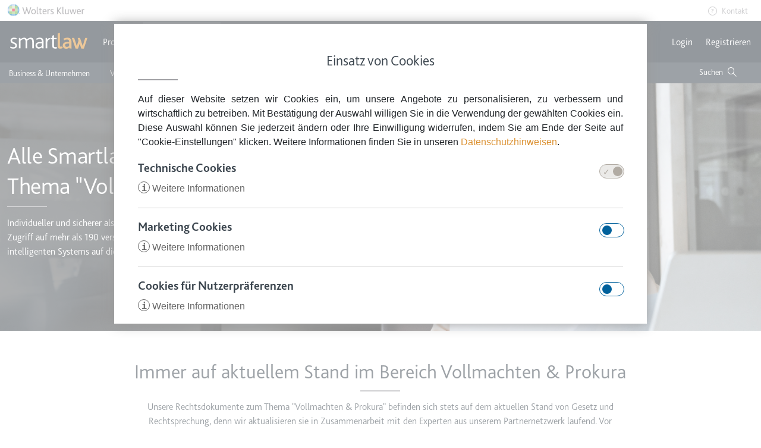

--- FILE ---
content_type: text/html; charset=UTF-8
request_url: https://www.smartlaw.de/rechtsdokumente/vollmachten-prokura
body_size: 10533
content:
<!DOCTYPE html>
<html lang="de" dir="ltr" prefix="og: https://ogp.me/ns#">
  <head>
    <meta charset="utf-8" />
<meta name="description" content="Alle Smartlaw-Rechtsdokumente aus dem Bereich &quot;Vollmachten &amp; Prokura&quot;" />
<link rel="canonical" href="https://www.smartlaw.de/rechtsdokumente/vollmachten-prokura" />
<link rel="shortlink" href="https://www.smartlaw.de/node/87016" />
<link rel="icon" href="https://images-prd.smartlaw.de/smartlaw/favicons/favicon.ico" />
<link rel="mask-icon" href="https://images-prd.smartlaw.de/smartlaw/favicons/svg_color.svg" color="#000000" />
<link rel="icon" sizes="16x16" href="https://images-prd.smartlaw.de/smartlaw/favicons/icon-16x16.png" />
<link rel="icon" sizes="32x32" href="https://images-prd.smartlaw.de/smartlaw/favicons/icon-32x32.png" />
<link rel="icon" sizes="96x96" href="https://images-prd.smartlaw.de/smartlaw/favicons/icon-96x96.png" />
<link rel="icon" sizes="192x192" href="https://images-prd.smartlaw.de/smartlaw/favicons/icon-192x192.png" />
<link rel="apple-touch-icon" href="https://images-prd.smartlaw.de/smartlaw/favicons/apple-icon-60x60.png" />
<link rel="apple-touch-icon" sizes="72x72" href="https://images-prd.smartlaw.de/smartlaw/favicons/apple-icon-72x72.png" />
<link rel="apple-touch-icon" sizes="76x76" href="https://images-prd.smartlaw.de/smartlaw/favicons/apple-icon-76x76.png" />
<link rel="apple-touch-icon" sizes="114x114" href="https://images-prd.smartlaw.de/smartlaw/favicons/apple-icon-114x114.png" />
<link rel="apple-touch-icon" sizes="120x120" href="https://images-prd.smartlaw.de/smartlaw/favicons/apple-icon-120x120.png" />
<link rel="apple-touch-icon" sizes="144x144" href="https://images-prd.smartlaw.de/smartlaw/favicons/apple-icon-144x144.png" />
<link rel="apple-touch-icon" sizes="152x152" href="https://images-prd.smartlaw.de/smartlaw/favicons/apple-icon-152x152.png" />
<link rel="apple-touch-icon" sizes="180x180" href="https://images-prd.smartlaw.de/smartlaw/favicons/apple-icon-180x180.png" />
<link rel="apple-touch-icon-precomposed" href="https://images-prd.smartlaw.de/smartlaw/favicons/apple-icon-57x57.png" />
<link rel="apple-touch-icon-precomposed" sizes="72x72" href="https://images-prd.smartlaw.de/smartlaw/favicons/apple-icon-72x72.png" />
<link rel="apple-touch-icon-precomposed" sizes="76x76" href="https://images-prd.smartlaw.de/smartlaw/favicons/apple-icon-76x76.png" />
<link rel="apple-touch-icon-precomposed" sizes="114x114" href="https://images-prd.smartlaw.de/smartlaw/favicons/apple-icon-114x114.png" />
<link rel="apple-touch-icon-precomposed" sizes="120x120" href="https://images-prd.smartlaw.de/smartlaw/favicons/apple-icon-120x120.png" />
<link rel="apple-touch-icon-precomposed" sizes="144x144" href="https://images-prd.smartlaw.de/smartlaw/favicons/apple-icon-144x144.png" />
<link rel="apple-touch-icon-precomposed" sizes="152x152" href="https://images-prd.smartlaw.de/smartlaw/favicons/apple-icon-152x152.png" />
<link rel="apple-touch-icon-precomposed" sizes="180x180" href="https://images-prd.smartlaw.de/smartlaw/favicons/apple-icon-180x180.png" />
<meta property="og:site_name" content="Smartlaw" />
<meta property="og:type" content="article" />
<meta property="og:url" content="https://www.smartlaw.de/rechtsdokumente/vollmachten-prokura" />
<meta property="og:title" content="Rechtsdokumente: Vollmachten &amp; Prokura" />
<meta name="twitter:card" content="summary_large_image" />
<meta name="twitter:site" content="@SmartlawDE" />
<meta name="twitter:title" content="Rechtsdokumente: Vollmachten &amp; Prokura" />
<meta name="twitter:creator" content="@SmartlawDE" />
<meta name="msvalidate.01" content="86DE02955C5C8971BA35E3D210BF0412" />
<meta name="google-site-verification" content="yB5OXvWeIltDEhU_Ta7lvL3qb4GyF8MvCUBVsq5mJjI" />
<link rel="alternate" hreflang="x-default" href="https://www.smartlaw.de/rechtsdokumente/vollmachten-prokura" />
<link rel="alternate" hreflang="de" href="https://www.smartlaw.de/rechtsdokumente/vollmachten-prokura" />
<meta name="Generator" content="Drupal 11 (https://www.drupal.org)" />
<meta name="MobileOptimized" content="width" />
<meta name="HandheldFriendly" content="true" />
<meta name="viewport" content="width=device-width, initial-scale=1.0" />
<link rel="alternate" hreflang="und" href="https://www.smartlaw.de/rechtsdokumente/vollmachten-prokura" />

    <title>Vollmachten &amp; Prokura | Smartlaw-Rechtsdokumente</title>
    <link rel="stylesheet" media="all" href="/sites/smartlaw/files/css/css_yJTGIV6iMaNKg2RrS435oZkwQpz_Muf0frevdZ_WaoM.css?delta=0&amp;language=de&amp;theme=smartlaw&amp;include=eJx1yEEOgCAMBMAPoTzJLNiISZGmW2L8vTdvznEMjsNhjXn3adDVvlnnZbPoySZ7osBr22Dnhhmjjm4qIfnnEzs8FHc-dBToAlKCiQ9Dei6gvOYkMPY" />
<link rel="stylesheet" media="all" href="/sites/smartlaw/files/css/css_8joZNbMYjp9PByA3JkachGzZ522iNblyB6Hx5U-fi2g.css?delta=1&amp;language=de&amp;theme=smartlaw&amp;include=eJx1yEEOgCAMBMAPoTzJLNiISZGmW2L8vTdvznEMjsNhjXn3adDVvlnnZbPoySZ7osBr22Dnhhmjjm4qIfnnEzs8FHc-dBToAlKCiQ9Dei6gvOYkMPY" />

    <script type="application/json" data-drupal-selector="drupal-settings-json">{"path":{"baseUrl":"\/","pathPrefix":"","currentPath":"node\/87016","currentPathIsAdmin":false,"isFront":false,"currentLanguage":"de"},"pluralDelimiter":"\u0003","suppressDeprecationErrors":true,"gtag":{"tagId":"","consentMode":true,"otherIds":[],"events":[],"additionalConfigInfo":[]},"ajaxPageState":{"libraries":"[base64]","theme":"smartlaw","theme_token":null},"ajaxTrustedUrl":{"\/suche":true},"gtm":{"tagId":null,"settings":{"data_layer":"dataLayer","include_classes":false,"allowlist_classes":"","blocklist_classes":"","include_environment":false,"environment_id":"","environment_token":""},"tagIds":["GTM-NS9R79"]},"clientside_validation_jquery":{"validate_all_ajax_forms":2,"force_validate_on_blur":false,"force_html5_validation":false,"messages":{"required":"Diese Feld ist erforderlich.","remote":"Bitte korrigieren Sie dieses Feld.","email":"Bitte geben Sie eine g\u00fcltige E-Mail-Adresse ein.","url":"Bitte eine g\u00fcltige URL eingeben","date":"Bitte geben Sie ein g\u00fcltiges Datum ein.","dateISO":"Bitte geben Sie ein g\u00fcltiges Datum ein (ISO).","number":"Bitte geben Sie eine g\u00fcltige Nummer ein.","digits":"Bitte geben Sie nur Ziffern ein.","equalTo":"Bitte geben Sie denselben Wert erneut ein.","maxlength":"Bitte geben Sie nicht mehr als {0} Zeichen ein.","minlength":"Bitte geben Sie mindestens {0} Zeichen ein.","rangelength":"Bitte geben Sie einen Wert mit einer L\u00e4nge zwischen {0} und {1} Zeichen ein.","range":"Bitte geben Sie einen Wert zwischen {0} und {1} ein.","max":"Bitte geben Sie einen Wert kleiner oder gleich {0} ein.","min":"Bitte geben Sie einen Wert gr\u00f6\u00dfer oder gleich {0} ein.","step":"Bitte geben Sie ein Vielfaches von {0} ein."}},"search_api_autocomplete":{"search":{"auto_submit":true}},"user":{"uid":0,"permissionsHash":"3aaea0614d27fadc43f1c0f073886ad7f989e147d0ef7dcf7c0ddb9052f29e11","name":"Gast"}}</script>
<script src="/sites/smartlaw/files/js/js_eMjQ517_rmNI88kTrWe7wCdwhEMmA0hPzvYdEC726ts.js?scope=header&amp;delta=0&amp;language=de&amp;theme=smartlaw&amp;include=eJx1zlEOwjAMA9ALdeuRKq-LSka6jCYdcHsmgUAg8RPZzz_JwrS68Uxph_AMZ13TcunU7jHv4zONr41CUS1CyVFiOc5vH7Hg9o01GKHlU8LGCd01a92EnOIfD1bRXHCNRXSCDDAjtw9vTeeefRA2f2sSKsjHz6pnpkn9AcYiVhA"></script>
<script src="/modules/contrib/google_tag/js/gtag.js?t6ztdb"></script>
<script src="/modules/contrib/google_tag/js/gtm.js?t6ztdb"></script>

  </head>
  <body>
        <a href="#main-content" class="visually-hidden focusable">
      Direkt zum Inhalt
    </a>
    <noscript><iframe src="https://www.googletagmanager.com/ns.html?id=GTM-NS9R79"
                  height="0" width="0" style="display:none;visibility:hidden"></iframe></noscript>

      <div class="dialog-off-canvas-main-canvas" data-off-canvas-main-canvas>
    
<div class="main-container frontend" id="top">
    <div class="region region-highlighted">
    <div data-drupal-messages-fallback class="hidden"></div>

  </div>


  
  

  <div class="logo-up-header menu-desktop">
  <div class="container">
    <img src="/themes/smartlaw/images/header/wolters.png" alt="Wolters" class="wolters-logo"/>
    <a href="#" class="ze-help">Kontakt</a>
  </div>
</div>
<header id="navbar" role="banner" class="navbar navbar-default navbar-expand-lg">
  <div class="container">
    <div class="sl17-contact-option">
      <ul>
        <li class="sl17-phone">
          <p>
                        <a href="tel:0800 - 268 4 268">0800 - 268 4 268 (kostenfrei)</a>
          </p>
          <div class="sl17-phone-detail">
                        <p>Sie erreichen unser Service-Team: <br>Montag bis Freitag: 8-18 Uhr</p>
            <p>Keine Rechtsberatung.</p>
          </div>
        </li>
      </ul>
    </div>
    <div class="navbar-header">
      <button type="button" class="navbar-toggler float-start collapsed" data-bs-toggle="collapse" data-bs-target="#mainMenu" aria-expanded="false">
        <span class="icon-burger"></span>
      </button>
              <a class="logo navbar-brand" href="/" title="Home">
          <img src="/themes/smartlaw/images/header/logo_smartlaw.svg" alt="Smartlaw - Sicher Dir Dein Recht."
               title="Smartlaw - Sicher Dir Dein Recht."/>
        </a>
            <a href="#" class="ze-help float-end d-lg-none"></a>
      <a class="lead-to-search float-end d-lg-none" href="/suche" title="go to search">
        <span class="icon glyphicon glyphicon-search" aria-hidden="true"></span>
      </a>
    </div>
      
<div class="navbar-collapse collapse" id="mainMenu">
  <nav role="navigation" class="first-level-menu">
    <ul class="menu nav navbar-nav">
        
            <li class="">
        <a class="" href="/">
                          <span class="icon-home"></span>
                        Produkte
          </a>
                          <a class="d-lg-none">
                <span class="caret"></span>
              </a>
            <nav class="second-level-menu menu-mobile">
              <div class="container">
                <ul class="nav navbar-nav">
                                  <li class="dropdown ">
                    <a 
                      href="/business-und-unternehmen">Business &amp; Unternehmen</a>
                                        </li>
                                  <li class="dropdown ">
                    <a 
                      href="/vermieten-und-immobilien">Vermieten &amp; Immobilien</a>
                                        </li>
                                  <li class="dropdown ">
                    <a 
                      href="/familie-u-privates">Familie &amp; Privates</a>
                                        </li>
                                </ul>
              </div>
            </nav>
                  </li>
    
                          <li class=" active">
        <a class="" href="/rechtsdokumente">
                          <span class="icon-documents"></span>
                        Einzeldokumente
          </a>
                          <a class="d-lg-none">
                <span class="caret"></span>
              </a>
            <nav class="second-level-menu menu-mobile">
              <div class="container">
                <ul class="nav navbar-nav">
                                  <li class="dropdown ">
                    <a 
                      href="/business-u-unternehmen-alle-dokumente">Business &amp; Unternehmen</a>
                                        </li>
                                  <li class="dropdown ">
                    <a 
                      href="/vermieten-immobilien-alle-dokumente">Vermieten &amp; Immobilien</a>
                                        </li>
                                  <li class="dropdown ">
                    <a 
                      href="/familie-u-privates-alle-dokumente">Familie &amp; Privates</a>
                                        </li>
                                </ul>
              </div>
            </nav>
                  </li>
    
            <li class="">
        <a class="" href="/rechtstipps">
                          <span class="icon-legaltips"></span>
                        Rechtstipps
          </a>
                          <a class="d-lg-none">
                <span class="caret"></span>
              </a>
            <nav class="second-level-menu menu-mobile">
              <div class="container">
                <ul class="nav navbar-nav">
                                  <li class="dropdown ">
                    <a 
                      href="/rechtstipps/business-unternehmen">Business &amp; Unternehmen</a>
                                        </li>
                                  <li class="dropdown ">
                    <a 
                      href="/rechtstipps/vermieten-immobilien">Vermieten &amp; Immobilien</a>
                                        </li>
                                  <li class="dropdown ">
                    <a 
                      href="/rechtstipps/familie-privates">Familie &amp; Privates</a>
                                        </li>
                                </ul>
              </div>
            </nav>
                  </li>
    
            <li class="">
        <a class="" href="/rechtsnews">
                          <span class="icon-magazine"></span>
                        Rechtsnews
          </a>
                          <a class="d-lg-none">
                <span class="caret"></span>
              </a>
            <nav class="second-level-menu menu-mobile">
              <div class="container">
                <ul class="nav navbar-nav">
                                  <li class="dropdown ">
                    <a 
                      href="/rechtsnews/business-unternehmen">Business &amp; Unternehmen</a>
                                        </li>
                                  <li class="dropdown ">
                    <a 
                      href="/rechtsnews/vermieten-immobilien">Vermieten &amp; Immobilien</a>
                                        </li>
                                  <li class="dropdown ">
                    <a 
                      href="/rechtsnews/familie-privates">Familie &amp; Privates</a>
                                        </li>
                                </ul>
              </div>
            </nav>
                  </li>
    
            <li class="">
        <a class="" href="/tarifauswahl">
                          <span class="icon-rateplans"></span>
                        Preise
          </a>
                  </li>
    
            <li class="">
        <a class="" href="https://www.wolterskluwer.com/de-de/solutions/smartlaw/smartlaw-professional">
                          <span class="icon-"></span>
                        Smartlaw Professional
          </a>
                  </li>
        </ul>
  </nav>
</div>
  <nav class="second-level-menu menu-desktop">
    <div class="container d-flex">
        <ul class="nav navbar-nav">
                      <li class="dropdown  active">
              <a class="dropdown-toggle" data-hover="dropdown"
                href="/business-u-unternehmen-alle-dokumente">Business &amp; Unternehmen</a>
                              <ul class="dropdown-menu third-level-menu menu-desktop">
                                      <li><a href="/rechtsdokumente/arbeitsvertrag-einstellung">Arbeitsvertrag &amp; Einstellung</a></li>
                                      <li><a href="/rechtsdokumente/e-commerce">E-Commerce</a></li>
                                      <li><a href="/rechtsdokumente/freie-mitarbeiter-dienstleister">Freie Mitarbeiter &amp; Dienstleister</a></li>
                                      <li><a href="/rechtsdokumente/geschaeftsfuehrer">Geschäftsführer</a></li>
                                      <li><a href="/rechtsdokumente/kuendigung-aufhebung-arbeitszeugnis">Kündigung, Aufhebung &amp; Arbeitszeugnis</a></li>
                                      <li><a href="/rechtsdokumente/personalentwicklung-arbeitsbedingungen">Personalentwicklung &amp; Arbeitsbedingungen</a></li>
                                      <li><a href="/rechtsdokumente/schulden-insolvenz">Schulden &amp; Insolvenz</a></li>
                                      <li><a href="/rechtsdokumente/unternehmen-fuehren">Unternehmen führen</a></li>
                                      <li><a href="/rechtsdokumente/unternehmen-gruenden">Unternehmen gründen</a></li>
                                      <li><a href="/rechtsdokumente/unternehmer-vorsorge">Unternehmer &amp; Vorsorge</a></li>
                                      <li><a href="/rechtsdokumente/verein-gruenden-fuehren">Verein gründen &amp; führen</a></li>
                                      <li><a href="/rechtsdokumente/vertragsverhandlung">Vertragsverhandlung</a></li>
                                      <li><a href="/rechtsdokumente/vollmachten-prokura">Vollmachten &amp; Prokura</a></li>
                                  </ul>
                          </li>
                      <li class="dropdown ">
              <a class="dropdown-toggle" data-hover="dropdown"
                href="/vermieten-immobilien-alle-dokumente">Vermieten &amp; Immobilien</a>
                              <ul class="dropdown-menu third-level-menu menu-desktop">
                                      <li><a href="/rechtsdokumente/vermieten-von-wohnraum-garage">Vermieten von Wohnraum &amp; Garage</a></li>
                                      <li><a href="/rechtsdokumente/vermieten-von-buero-gewerbe">Vermieten von Büro &amp; Gewerbe</a></li>
                                  </ul>
                          </li>
                      <li class="dropdown ">
              <a class="dropdown-toggle" data-hover="dropdown"
                href="/familie-u-privates-alle-dokumente">Familie &amp; Privates</a>
                              <ul class="dropdown-menu third-level-menu menu-desktop">
                                      <li><a href="/rechtsdokumente/arbeitnehmer-auszubildende">Arbeitnehmer &amp; Auszubildende</a></li>
                                      <li><a href="/rechtsdokumente/auto-verkehr">Auto &amp; Verkehr</a></li>
                                      <li><a href="/rechtsdokumente/erben-schenken">Erben &amp; Schenken</a></li>
                                      <li><a href="/rechtsdokumente/familie-vorsorge">Familie &amp; Vorsorge</a></li>
                                      <li><a href="/rechtsdokumente/geld-finanzen">Geld &amp; Finanzen</a></li>
                                      <li><a href="/rechtsdokumente/haustier">Haustier</a></li>
                                      <li><a href="/rechtsdokumente/internet-telekommunikation">Internet &amp; Telekommunikation</a></li>
                                      <li><a href="/rechtsdokumente/mieten-wohnen">Mieten &amp; Wohnen</a></li>
                                      <li><a href="/rechtsdokumente/reisen-urlaub">Reisen &amp; Urlaub</a></li>
                                      <li><a href="/rechtsdokumente/vertraege-kuendigen-beenden">Verträge kündigen &amp; beenden</a></li>
                                      <li><a href="/rechtsdokumente/vollmachten">Vollmachten</a></li>
                                  </ul>
                          </li>
                  </ul>
        <div class="second-level-menu-search">
          <form action="/suche" method="get" id="views-exposed-form-search-page-search" accept-charset="UTF-8" class="search-form">
  <div class="form-inline form-wrapper form-group">
  <div class="js-form-item form-item js-form-type-search-api-autocomplete form-type-search-api-autocomplete js-form-item-s form-item-s">
      
  <label for="edit-s" class="control-label">Volltextsuche</label>
        <input placeholder="Dokumente, Rechtstipps, Rechtsnews..." data-drupal-selector="edit-s" data-search-api-autocomplete-search="search" class="form-autocomplete form-text" data-autocomplete-path="/search_api_autocomplete/search?display=page_search&amp;&amp;filter=s" data-msg-maxlength="Das Feld This hat eine maximale Länge von 128." type="text" id="edit-s" name="s" value="" size="30" maxlength="128" />

        </div>

  <input data-drupal-selector="edit-type" type="hidden" name="type" value="All" />

  <div data-drupal-selector="edit-actions" class="form-actions js-form-wrapper form-wrapper" id="edit-actions"><button class="form-actions btn btn-primary form-submit button js-form-submit" data-drupal-selector="edit-submit-search" type="submit" id="edit-submit-search" value="Suche">
 
</button>
</div>

</div>

</form>


        </div>
    </div>
  </nav>


      <nav role="navigation" aria-labelledby="block-benutzermenu-menu" id="block-benutzermenu">
            
  <h2 class="visually-hidden" id="block-benutzermenu-menu">Benutzermenü</h2>
  

        <ul class="nav navbar-nav user-menu">
                    <li class="smartlaw-user-log-in">
          <a href="https://app.smartlaw.de/l/#/login?redirectUrl=https%3A%2F%2Fwww.smartlaw.de%2Fuser-login">Login</a>
        </li>
                              <li class="smartlaw-user-log-in">
          <a href="https://app.smartlaw.de/u/#/registration?redirectUrl=https%3A%2F%2Fwww.smartlaw.de%2Fuser-login">Registrieren</a>
        </li>
                            </ul>

  </nav>

  </ul>
</div>
</header>


  <a id="main-content"></a>

    <div class="region region-content">
    <div id="block-smartlaw-new-system-main" class="block block-system block-system-main-block">
  
    
      <article class="node node--type-landingpage node--view-mode-full">
      



        
<div class="stage module-stage first first-module module-stage-left stage-dark" style="background-image:url(https://images-prd.smartlaw.de/smartlaw/2025-07/Untitled%20design%20%2879%29.png)">
      <div class="img-ratio-wrap">
      <div class="module-stage-mobile-image" style="background-image:url(https://images-prd.smartlaw.de/smartlaw/2025-07/Untitled%20design%20%2879%29.png)"></div>
          </div>
  
  
  <style>
    .eyecatcher-orange,
    .eyecatcher-green,
    .eyecatcher-red,
    .eyecatcher-mid_blue {
      top: %;
      right: %;
    }
    @media (min-width: 992px) {
      .eyecatcher-orange,
      .eyecatcher-green,
      .eyecatcher-red,
      .eyecatcher-mid_blue {
        top: %;
        right: %;
      }
    }
  </style>

  <div class="fake-back col-md-6"></div>

  <div class="container">
    <div class="row">
      <div class="v-wrap desc col-md-6">
        <div class="v-box">
          
                      <h1 >
              Alle Smartlaw-Rechtsdokumente zum Thema "Vollmachten & Prokura"
                          </h1>
          
                      <div class="stage-text"><p><span class="s1">Individueller und sicherer als jede Vorlage und günstiger als ein Anwalt. Bei Smartlaw haben Sie Zugriff auf mehr als 190 verschiedene Rechtsdokumente, die Sie selbst mit Hilfe unseres intelligenten Systems auf die eigenen Anforderungen maßgeschneidert erstellen können.</span></p></div>
          
                  </div>
      </div>

          </div>
  </div>
</div>

<div class="modal fade video" id="video_2" role="dialog" tabindex="-1">
  <button type="button" class="close" data-bs-dismiss="modal" aria-label="Close" id="close-button">×</button>
  <div class="modal-dialog modal-lg">
    <div class="modal-content">
      <div class="modal-body">
        <div class=" cookieconsent-optout-marketing">
          <p>Der Inhalt dieses Videos liegt auf der externen Plattform YouTube. Um ihn sehen zu können bitten wir Sie, die <a href="javascript:Cookiebot.renew()">Marketing Cookies in den Cookie-Einstellungen zu akzeptieren</a>.</p>
        </div>
        <div class="modal-body-inner">
          <div class="media-youtube-video media-youtube-2">
            <div class="youtube-player" data-id="PGgBHvTm3Lg"></div>
          </div>
        </div>
      </div>
    </div>
  </div>
</div>


  


      
<div class="custom-wrap module-text container ">
  <div class="row">
    <div class="offset-md-2 col-md-8 centered-text">
                        <h2 class="text-module-heading">
            Immer auf aktuellem Stand im Bereich Vollmachten &amp; Prokura
          </h2>
              
              <p class="p1">Unsere Rechtsdokumente zum Thema "Vollmachten &amp; Prokura" befinden sich stets auf dem aktuellen Stand von Gesetz und Rechtsprechung, denn wir aktualisieren sie in Zusammenarbeit mit den Experten aus unserem Partnernetzwerk laufend. Vor Veröffentlichung prüfen wir jedes einzelne auf Herz und Nieren, damit Sie ein wirklich rechtssicheres Schriftstück erhalten.</p>
          </div>
  </div>
</div>

  


  
<div class="custom-wrap module-text container ">
  <div class="row">
    <div class=" col-md-12 ">
                        <h2 class="text-module-heading">
            Vollmachten &amp; Prokura
          </h2>
              
          </div>
  </div>
</div>

  <div class="container module-product--teaser custom-wrap">
  <div class="row">
                  <div class="module-product_teaser col-md-4 ">
          <div class="center-block img-responsive product-teaser--imgs">
            <picture>
              <source media="(max-width: 991px)" srcset="https://images-prd.smartlaw.de/smartlaw/styles/product_teaser_mobile/s3/adobestock_303875598.jpeg?itok=ite2Ar2T">
              <img src="https://images-prd.smartlaw.de/smartlaw/styles/product_teaser/s3/adobestock_303875598.jpeg?itok=qvO2_Uly">
            </picture>
            <img class="product-cat-img" src="https://images-prd.smartlaw.de/smartlaw/product_teaser_image/produkt_gesellschaftervereinbarung_0_0.png">
          </div>
          <div class="product-teaser--text">
            <h3>
              <a href="/rechtsdokumente/vollmachten-prokura/gesellschafterbeschluss-prokura">Gesellschafterbeschluss zur Prokura</a>
            </h3>
            <div class="list-teaser-text">
              <ul class="list-checkmarks" xstyle="color: rgb(59, 69, 78); font-family: &quot;Bliss Light&quot;; font-size: 16px;"><li xstyle="line-height: 24px; margin-bottom: 8px;">Nutzen Sie dieses Dokument, wenn Sie einen oder mehrere Prokuristen bestellen und/oder abberufen wollen</li><li xstyle="line-height: 24px; margin-bottom: 8px;">Regeln Sie z.B., ob und wie der Prokurist von den Beschränkungen des § 181 BGB (Insichgeschäfte) befreit werden soll</li></ul>
            </div>
            <div class="product-teaser--btn">
              <a href="/rechtsdokumente/vollmachten-prokura/gesellschafterbeschluss-prokura" class="btn btn-positive">Jetzt informieren</a>
            </div>
          </div>
        </div>
              <div class="module-product_teaser col-md-4 ">
          <div class="center-block img-responsive product-teaser--imgs">
            <picture>
              <source media="(max-width: 991px)" srcset="https://images-prd.smartlaw.de/smartlaw/styles/product_teaser_mobile/s3/2025-08/Untitled%20design%20-%202025-08-01T161001.065.png?itok=bTP7dh8F">
              <img src="https://images-prd.smartlaw.de/smartlaw/styles/product_teaser/s3/2025-08/Untitled%20design%20-%202025-08-01T161001.065.png?itok=aHgNhfIc">
            </picture>
            <img class="product-cat-img" src="https://images-prd.smartlaw.de/smartlaw/product_teaser_image/produkt_handelsregisteranmeldung-prokura.png">
          </div>
          <div class="product-teaser--text">
            <h3>
              <a href="/rechtsdokumente/vollmachten-prokura/handelsregister-prokura">Handelsregisteranmeldung Prokura</a>
            </h3>
            <div class="list-teaser-text">
              <ul class="list-checkmarks" xstyle="margin-right: 0px; margin-left: 1.5em; padding: 0px; border: 0px; vertical-align: baseline; color: rgb(59, 69, 78); font-family: &quot;Bliss Light&quot;; font-size: 16px;"><li>Nutzen Sie dieses Dokument, wenn Sie einen oder mehrere Prokuristen be­stellen und/oder ab­berufen wollen</li><li>Entscheiden Sie, ob der neu bestellte Prokurist Einzel- oder Gesamt­prokura erhalten soll</li></ul>
            </div>
            <div class="product-teaser--btn">
              <a href="/rechtsdokumente/vollmachten-prokura/handelsregister-prokura" class="btn btn-positive">Jetzt informieren</a>
            </div>
          </div>
        </div>
              <div class="module-product_teaser col-md-4 ">
          <div class="center-block img-responsive product-teaser--imgs">
            <picture>
              <source media="(max-width: 991px)" srcset="https://images-prd.smartlaw.de/smartlaw/styles/product_teaser_mobile/s3/adobestock_341057795.jpeg?itok=1kkPcG9t">
              <img src="https://images-prd.smartlaw.de/smartlaw/styles/product_teaser/s3/adobestock_341057795.jpeg?itok=QcyszCwf">
            </picture>
            <img class="product-cat-img" src="https://images-prd.smartlaw.de/smartlaw/pictograms/icon_prokura.png">
          </div>
          <div class="product-teaser--text">
            <h3>
              <a href="/rechtsdokumente/vollmachten-prokura/prokura">Erteilung der Prokura</a>
            </h3>
            <div class="list-teaser-text">
              <ul class="list-checkmarks"><li>Erteilung von Einzel- oder Gesamtprokura</li><li>Optionale Ermächtigung zur Veräußerung und Belastung von Grundstücken</li></ul>
            </div>
            <div class="product-teaser--btn">
              <a href="/rechtsdokumente/vollmachten-prokura/prokura" class="btn btn-positive">Jetzt informieren</a>
            </div>
          </div>
        </div>
                        <div class="module-product_teaser col-md-4 ">
          <div class="center-block img-responsive product-teaser--imgs">
            <picture>
              <source media="(max-width: 991px)" srcset="https://images-prd.smartlaw.de/smartlaw/styles/product_teaser_mobile/s3/2025-07/Untitled%20design%20%2895%29.png?itok=CH-xtjyF">
              <img src="https://images-prd.smartlaw.de/smartlaw/styles/product_teaser/s3/2025-07/Untitled%20design%20%2895%29.png?itok=nMPjBYbX">
            </picture>
            <img class="product-cat-img" src="https://images-prd.smartlaw.de/smartlaw/product_teaser_image/produkt_handlungsvollmacht_0.png">
          </div>
          <div class="product-teaser--text">
            <h3>
              <a href="/rechtsdokumente/vollmachten-prokura/handlungsvollmacht">Handlungsvollmacht</a>
            </h3>
            <div class="list-teaser-text">
              <ul class="list-checkmarks" xstyle="color: rgb(59, 69, 78); font-family: &quot;Bliss Light&quot;; font-size: 16px;"><li xstyle="line-height: 24px; margin-bottom: 8px;">Erteilen Sie mit sofortiger Wirkung eine allge­meine Handlungsvollmacht</li><li xstyle="line-height: 24px; margin-bottom: 8px;">Ausdrücklicher Hinweis auf die Pflicht zur Unter­zeichnung “i. V.” bzw “in Vollmacht”</li></ul>
            </div>
            <div class="product-teaser--btn">
              <a href="/rechtsdokumente/vollmachten-prokura/handlungsvollmacht" class="btn btn-positive">Jetzt informieren</a>
            </div>
          </div>
        </div>
              <div class="module-product_teaser col-md-4 ">
          <div class="center-block img-responsive product-teaser--imgs">
            <picture>
              <source media="(max-width: 991px)" srcset="https://images-prd.smartlaw.de/smartlaw/styles/product_teaser_mobile/s3/adobestock_101962321.jpeg?itok=nOcr0nHf">
              <img src="https://images-prd.smartlaw.de/smartlaw/styles/product_teaser/s3/adobestock_101962321.jpeg?itok=8UVcbA4g">
            </picture>
            <img class="product-cat-img" src="https://images-prd.smartlaw.de/smartlaw/product_teaser_image/produkt_handlungsvollmacht_1.png">
          </div>
          <div class="product-teaser--text">
            <h3>
              <a href="/rechtsdokumente/vollmachten-prokura/vollmacht-gesellschafterversammlung">Vollmacht für die Gesellschafterversammlung</a>
            </h3>
            <div class="list-teaser-text">
              <ul class="list-checkmarks" xstyle="color: rgb(59, 69, 78); font-family: &quot;Bliss Light&quot;; font-size: 16px;"><li xstyle="line-height: 24px; margin-bottom: 8px;">Erstellen Sie eine eindeutige und form­wirksame Voll­machts­urkunde zur Ver­tret­ung bei der Gesellschafter­versammlung</li><li xstyle="line-height: 24px; margin-bottom: 8px;">Optional können Sie auch zu Satzungs­änderungen bevoll­mächtigen</li></ul>
            </div>
            <div class="product-teaser--btn">
              <a href="/rechtsdokumente/vollmachten-prokura/vollmacht-gesellschafterversammlung" class="btn btn-positive">Jetzt informieren</a>
            </div>
          </div>
        </div>
                      </div>
</div>

  <div class="spacer module-spacer"></div>

    <article class="node node--type-module node--view-mode-default">
    <div class="container">
        <div class="list module-iconlist container">
  <div class="row">
      

<div class="col-md-4 icon_layout_center col-sm-12 item">
  
            <div class="move-left img-responsive">
          <img width="100" src="https://images-prd.smartlaw.de/smartlaw/2025-06/Icon_Dokumente.jpeg"/>
        </div>
    
    <div class="block-right">
      <h3>Rechtsdokumente in Anwaltsqualität</h3>
              <div class="list-teaser-text"><p>Erstellt durch renommierte Fachanwält:innen und laufend an die neueste Rechtsprechung angepasst, für maximale Sicherheit und Verlässlichkeit.</p></div>
          </div>

    </div>

  

<div class="col-md-4 icon_layout_center col-sm-12 item">
  
            <div class="move-left img-responsive">
          <img width="100" src="https://images-prd.smartlaw.de/smartlaw/2025-06/Icon%20Generator_1.jpeg"/>
        </div>
    
    <div class="block-right">
      <h3>Intelligenter Vertragsgenerator</h3>
              <div class="list-teaser-text"><p>Unser Vertragsgenerator führt Sie Schritt für Schritt mit gezielten Fragen durch den Prozess – am Ende erhalten Sie ein rechtssicheres, auf Ihre Situation zugeschnittenes Dokument.</p></div>
          </div>

    </div>

  

<div class="col-md-4 icon_layout_center col-sm-12 item">
  
            <div class="move-left img-responsive">
          <img width="100" src="https://images-prd.smartlaw.de/smartlaw/2025-06/Icon_Datenschutz.jpeg"/>
        </div>
    
    <div class="block-right">
      <h3>Sicher und zuverlässig</h3>
              <div class="list-teaser-text"><p>Ihre Daten sind bestmöglich geschützt: TÜV-geprüfter Datenschutz und Serverstandorte in Deutschland sorgen für höchste Sicherheit und Vertraulichkeit.</p></div>
          </div>

    </div>


  </div>
</div>


    </div>
</article>



  <div class="spacer module-spacer"></div>

    <article class="node node--type-module node--view-mode-default">
    <div class="container">
        


    
  
        <div class="custom-wrap supermodule module-supermodule container">
                <div class="row">
                      <div class="col-md-6 pull-center pull-center content-wrapper">
                


  
<div class="custom-wrap module-text  ">
  <div class="row">
    <div class=" col-md-12 ">
                        <h2 class="text-module-heading">
            So funktioniert Smartlaw
          </h2>
              
              <p>Mit unserem Frage-Antwort-Dialog erstellen Sie ohne juristische Vorkenntnisse innerhalb von Minuten Ihr persönliches Rechtsdokument. Ihr Smartlaw-Dokument beinhaltet nur das, was Sie wirklich benötigen, und ist vor allem eines: rechtssicher.</p>
          </div>
  </div>
</div>


            </div>
            <div class="col-md-6 sidebar-wrapper standard-block">
                


  
<div class="custom-wrap module-text  ">
  <div class="row">
    <div class=" col-md-12 ">
      
              <div style="position:relative; padding-bottom:56.25%; padding-top:0px; height:0; overflow:hidden;"><div class="cookieconsent-optout-marketing"><p>Der Inhalt dieses Videos liegt auf der externen Plattform YouTube. Um ihn sehen zu können bitten wir Sie, die <a href="javascript:Cookiebot.renew()">Marketing Cookies in den Cookie-Einstellungen zu akzeptieren</a>.</p></div><div style="position:relative; padding-bottom:56.25%; padding-top:0px; height:0; overflow:hidden;"><iframe allowfullscreen data-cookieconsent="marketing" data-src="https://youtube.com/embed/PGgBHvTm3Lg?rel=0&amp;showinfo=0;hd=1;" style="position:absolute; top:0; left:0; width:100%; height:100%" frameborder="0"></iframe></div></div>
          </div>
  </div>
</div>


            </div>
          
        </div>
        </div>




    </div>
</article>




</article>

  </div>

  </div>


  <a href="#top" class="jump-top-btn icon-arrow-top"></a>

      <footer id="ft">
  <div class="mobile-wrapper">
    <div class="panel-group" id="accordion" role="tablist" aria-multiselectable="true">
      <!-- ::: service ::: -->
      <div class="panel panel-default">
        <div class="panel-heading" role="tab" id="headingOne">
          <div class="panel-title">
            <a role="button" class="bkg collapsed" data-bs-toggle="collapse" data-bs-parent="#accordion" href="#collapseOne" aria-expanded="true" aria-controls="collapseOne">
              <div class="footer-heading icon-stern_voll">Service</div>
            </a>
          </div>
        </div>
        <div id="collapseOne" class="panel-collapse collapse" role="tabpanel" aria-labelledby="headingOne">
          <div class="panel-body">
            <nav role="navigation" aria-labelledby="block-service-menu" id="block-service">
            
  <h2 class="visually-hidden" id="block-service-menu">Service</h2>
  

        <ul class="footer-list">
  <li class="list-item ">
    <a href="https://www.smartlaw.de/fragen-und-antworten">Fragen &amp; Antworten</a>
  </li>
  <li class="list-item ">
    <a href="/datensicherheit">Datensicherheit</a>
  </li>
  <li class="list-item ">
    <a href="https://app.smartlaw.de/u/#/cancellation">Abo kündigen</a>
  </li>
</ul>

  </nav>

          </div>
        </div>
      </div>
      <!-- ::: zahlung ::: -->
      <div class="panel panel-default">
        <div class="panel-heading" role="tab" id="headingTwo">
          <div class="panel-title">
            <a class="bkg collapsed" role="button" data-bs-toggle="collapse" data-bs-parent="#accordion" href="#collapseTwo" aria-expanded="false" aria-controls="collapseTwo">
              <div class="footer-heading icon-kreditkarte">Zahlungsmöglichkeiten</div>
            </a>
          </div>
        </div>
        <div id="collapseTwo" class="panel-collapse collapse" role="tabpanel" aria-labelledby="headingTwo">
          <div class="panel-body">
            <nav role="navigation" aria-labelledby="block-payments-menu" id="block-payments">
            
  <h2 class="visually-hidden" id="block-payments-menu">Payments</h2>
  

        <ul class="footer-list zahlung">
  <li class="list-item ">
    <div class="visa" title="Visa"></div>
  </li>
  <li class="list-item ">
    <div class="mastercard" title="Mastercard"></div>
  </li>
  <li class="list-item ">
    <div class="sepa-lastschrift" title="SEPA Lastschrift"></div>
  </li>
</ul>

  </nav>

          </div>
        </div>
      </div>
      <!-- ::: company ::: -->
      <div class="panel panel-default">
        <div class="panel-heading" role="tab" id="headingThird">
          <div class="panel-title">
            <a class="bkg collapsed" role="button" data-bs-toggle="collapse" data-bs-parent="#accordion" href="#collapseThird" aria-expanded="false" aria-controls="collapseThird">
              <div class="footer-heading icon-leute">Smartlaw</div>
            </a>
          </div>
        </div>
        <div id="collapseThird" class="panel-collapse collapse" role="tabpanel" aria-labelledby="headingThird">
          <div class="panel-body">
            <nav role="navigation" aria-labelledby="block-smartlaw-menu" id="block-smartlaw">
            
  <h2 class="visually-hidden" id="block-smartlaw-menu">Smartlaw</h2>
  

        <ul class="footer-list">
  <li class="list-item ">
    <a href="/tarifauswahl">Preise</a>
  </li>
  <li class="list-item ">
    <a href="/rechtsexperten">Rechtsexperten</a>
  </li>
  <li class="list-item ">
    <a href="/ueber-smartlaw">Über Smartlaw</a>
  </li>
  <li class="list-item ">
    <a href="/wolters-kluwer">Über Wolters Kluwer</a>
  </li>
</ul>

  </nav>

          </div>
        </div>
      </div>
      <!-- ::: quality ::: -->
      <div class="panel panel-default">
        <div class="panel-heading" role="tab" id="headingFifth">
          <div class="panel-title">
            <a class="bkg collapsed" role="button" data-bs-toggle="collapse" data-bs-parent="#accordion" href="#collapseFifth" aria-expanded="false" aria-controls="collapseFifth">
              <div class="footer-heading icon-schloss">Geprüfte Qualität</div>
            </a>
          </div>
        </div>
        <div id="collapseFifth" class="panel-collapse collapse" role="tabpanel" aria-labelledby="headingFifth">
          <div class="panel-body">
            <p>Smartlaw unterliegt dem deutschen Datenschutzrecht. Da die Sicherheit Ihrer Daten für uns oberste Priorität besitzt, wenden wir Prozesse und Vorschriften an, die weit über den gesetzlichen Rahmen hinausgehen.</p>
            <ul class="footer-list certificate">
              <nav role="navigation" aria-labelledby="block-quality-menu" id="block-quality">
            
  <h2 class="visually-hidden" id="block-quality-menu">Quality</h2>
  

        
  <ul>
              <li class="first">
                                      <a href="/datensicherheit" >
        <img src="/themes/smartlaw/images/footer/logo-trusted-shops.png" alt="Trusted Shops"/>
      </a>
    </li>
              <li>
                                      <a href="/datensicherheit" >
        <img src="/themes/smartlaw/images/footer/logo-tuv-proficert.png" alt="TÜV ProfiCert 70 900 4284"/>
      </a>
    </li>
              <li class="last">
                                      <a href="/datensicherheit" >
        <img src="/themes/smartlaw/images/footer/logo-gdd-neg.png" alt="Gesellschaft für Datenschutz und Datenkontrolle e.V. (GDD)"/>
      </a>
    </li>
    </ul>

  </nav>


            </ul>
          </div>
        </div>
      </div>
      <!-- ::: fragen ::: -->
      <div class="panel panel-default">
        <div class="panel-heading" role="tab" id="headingSixth">
          <div class="panel-title">
            <a class="bkg collapsed" role="button" data-bs-toggle="collapse" data-bs-parent="#accordion" href="#collapseSixth" aria-expanded="false" aria-controls="collapseSixth">
              <div class="footer-heading icon-fragezeichen">Haben sie Fragen?</div>
            </a>
          </div>
        </div>
        <div id="collapseSixth" class="panel-collapse collapse" role="tabpanel" aria-labelledby="headingSixth">
          <div class="panel-body">
            <p>Sie erreichen unser Service-Team:<br />
              Montag bis Freitag: 8:30 &ndash; 17 Uhr</p>
          </div>
        </div>
      </div>
      <!-- ::: email ::: -->
      <div class="panel panel-default">
        <div class="panel-heading" role="tab" id="headingSeventh">
          <div class="panel-title">
            <a class="bkg collapsed" role="button" data-bs-toggle="collapse" data-bs-parent="#accordion" href="#collapseSeventh" aria-expanded="false" aria-controls="collapseSeventh">
              <div class="footer-heading icon-briefumschlag">Email</div>
            </a>
          </div>
        </div>
        <div id="collapseSeventh" class="panel-collapse collapse" role="tabpanel" aria-labelledby="headingSeventh">
          <div class="panel-body">
            <ul class="email footer-list">
              <li class="list-item"><a target="_blank" href="/cdn-cgi/l/email-protection#1f6c7a6d69767c7a5f6c727e6d6b737e68317b7a"><span class="__cf_email__" data-cfemail="46352334302f252306352b2734322a2731682223">[email&#160;protected]</span></a></li>
            </ul>
          </div>
        </div>
      </div>
      <!-- ::: Newsletter ::: -->
      <div class="panel panel-default">
        <div class="panel-heading" role="tab" id="headingEight">
          <div class="panel-title">
            <a class="bkg collapsed" role="button" data-bs-toggle="collapse" data-bs-parent="#accordion" href="#collapseEight" aria-expanded="false" aria-controls="collapseEight">
              <div class="footer-heading icon-phone">Telefon</div>
            </a>
          </div>
        </div>
        <div id="collapseEight" class="panel-collapse collapse" role="tabpanel" aria-labelledby="headingEight">
          <div class="panel-body">
            <ul class="telefon footer-list">
              <li class="list-item"><a href="tel:0800 268 4 268">0800 268 4 268</a></li>
            </ul>
          </div>
        </div>
      </div>
    </div>
    <div class="lower-part">
      <div class="container">
        <div class="row">
          <div class="col-sm-8 order-sm-2 text-sm-end">
             <nav role="navigation" aria-labelledby="block-meta-menu" id="block-meta">
            
  <h2 class="visually-hidden" id="block-meta-menu">Meta</h2>
  

        <ul class="columns">
      <li class="list-item ">
      <a href="/kontakt" title="Kontakt" data-drupal-link-system-path="node/43639">Kontakt</a>
    </li>
      <li class="list-item ">
      <a href="/impressum" title="Impressum" data-drupal-link-system-path="node/375">Impressum</a>
    </li>
      <li class="list-item ">
      <a href="/datenschutzerklaerung" title="Datenschutz" data-drupal-link-system-path="node/257">Datenschutz</a>
    </li>
      <li class="list-item ">
      <a href="/" class="js-cookie-renew" title="Ändern Sie Ihre Cookie-Einstellungen." data-drupal-link-system-path="&lt;front&gt;">Cookie-Einstellungen</a>
    </li>
      <li class="list-item ">
      <a href="https://images-prd.smartlaw.de/smartlaw/xmlresources/smartlaw-agb_neu.pdf" target="_blank" title="Allgemeine Geschäftsbedingungen">AGB</a>
    </li>
      <li class="list-item ">
      <a href="https://images-prd.smartlaw.de/smartlaw/xmlresources/smartlaw-widerrufsbelehrung.pdf" target="_blank">Widerrufsbelehrung</a>
    </li>
      <li class="list-item ">
      <a href="https://www.smartlaw.de/informationen-zum-dsa">Informationen zum DSA</a>
    </li>
      <li class="list-item ">
      <a href="/nutzungsvorbehalt" data-drupal-link-system-path="node/90539">Nutzungsvorbehalt</a>
    </li>
  </ul>

  </nav>

          </div>
          <div class="col-sm-4 order-sm-1">
            <a href="https://www.wolterskluwer.com/de-de" rel="nofollow" target="_blank" class="footer-logo mobile-big"><img src="/themes/smartlaw/images/footer/logo-wk.svg" alt="Logo von Wolters Kluwer" /></a>
            <a href="https://www.wolterskluwer.com/de-de" rel="nofollow" target="_blank" class="footer-logo mobile-small"><img src="/themes/smartlaw/images/footer/logo-wk-mobile.svg" alt="Logo von Wolters Kluwer" /></a>
          </div>
        </div>
       </div>
    </div>
  </div>

  <div class="desktop-wrapper">
    <div class="upper-part">
      <div class="container">
        <div class="row footer-links">
          <div class="col-sm-5 col-md-3 footer-col">
            <div class="footer-heading icon-stern_voll">Service</div>
            <nav role="navigation" aria-labelledby="block-service-menu" id="block-service">
            
  <h2 class="visually-hidden" id="block-service-menu">Service</h2>
  

        <ul class="footer-list">
  <li class="list-item ">
    <a href="https://www.smartlaw.de/fragen-und-antworten">Fragen &amp; Antworten</a>
  </li>
  <li class="list-item ">
    <a href="/datensicherheit">Datensicherheit</a>
  </li>
  <li class="list-item ">
    <a href="https://app.smartlaw.de/u/#/cancellation">Abo kündigen</a>
  </li>
</ul>

  </nav>

            <div class="zahlung-wrap">
            <div class="footer-heading icon-kreditkarte">Zahlungsmöglichkeiten</div>
              <nav role="navigation" aria-labelledby="block-payments-menu" id="block-payments">
            
  <h2 class="visually-hidden" id="block-payments-menu">Payments</h2>
  

        <ul class="footer-list zahlung">
  <li class="list-item ">
    <div class="visa" title="Visa"></div>
  </li>
  <li class="list-item ">
    <div class="mastercard" title="Mastercard"></div>
  </li>
  <li class="list-item ">
    <div class="sepa-lastschrift" title="SEPA Lastschrift"></div>
  </li>
</ul>

  </nav>

            </div>
          </div>
          <div class="col-sm-5 col-md-3 footer-col">
            <div class="footer-heading icon-leute">Smartlaw</div>
            <nav role="navigation" aria-labelledby="block-smartlaw-menu" id="block-smartlaw">
            
  <h2 class="visually-hidden" id="block-smartlaw-menu">Smartlaw</h2>
  

        <ul class="footer-list">
  <li class="list-item ">
    <a href="/tarifauswahl">Preise</a>
  </li>
  <li class="list-item ">
    <a href="/rechtsexperten">Rechtsexperten</a>
  </li>
  <li class="list-item ">
    <a href="/ueber-smartlaw">Über Smartlaw</a>
  </li>
  <li class="list-item ">
    <a href="/wolters-kluwer">Über Wolters Kluwer</a>
  </li>
</ul>

  </nav>

          </div>
          <div class="col-sm-5 col-md-3 footer-col certificate-wrap">
            <div class="footer-heading icon-schloss">Geprüfte Qualität</div>

            <p>Smartlaw unterliegt dem deutschen Datenschutzrecht. Da die Sicherheit Ihrer Daten für uns oberste Priorität besitzt, wenden wir Prozesse und Vorschriften an, die weit über den gesetzlichen Rahmen hinausgehen.</p>
            <ul class="footer-list certificate">
              <nav role="navigation" aria-labelledby="block-quality-menu" id="block-quality">
            
  <h2 class="visually-hidden" id="block-quality-menu">Quality</h2>
  

        
  <ul>
              <li class="first">
                                      <a href="/datensicherheit" >
        <img src="/themes/smartlaw/images/footer/logo-trusted-shops.png" alt="Trusted Shops"/>
      </a>
    </li>
              <li>
                                      <a href="/datensicherheit" >
        <img src="/themes/smartlaw/images/footer/logo-tuv-proficert.png" alt="TÜV ProfiCert 70 900 4284"/>
      </a>
    </li>
              <li class="last">
                                      <a href="/datensicherheit" >
        <img src="/themes/smartlaw/images/footer/logo-gdd-neg.png" alt="Gesellschaft für Datenschutz und Datenkontrolle e.V. (GDD)"/>
      </a>
    </li>
    </ul>

  </nav>


            </ul>
          </div>
          <div class="col-sm-5 col-md-3 footer-col fragen-wrap">
            <div class="footer-heading icon-fragezeichen">Haben sie Fragen?</div>
            <p>Sie erreichen unser Service-Team:<br/>
              Montag bis Freitag: 8:30 &ndash; 17 Uhr</p>

            <div class="footer-heading icon-briefumschlag">Email</div>
            <ul class="email footer-list">
              <li class="list-item"><a target="_blank" href="/cdn-cgi/l/email-protection#24574156524d47416457494556504845530a4041"><span class="__cf_email__" data-cfemail="f4879186829d9791b48799958680989583da9091">[email&#160;protected]</span></a></li>
            </ul>
            <div class="footer-heading icon-phone">Telefon</div>
            <ul class="telefon footer-list">
              <li class="list-item"><a href="tel:0800 268 4 268">0800 268 4 268</a></li>
            </ul>
          </div>
        </div>
        <div class="col-md-12 upper-part-logo">
          <a href="https://www.wolterskluwer.com/de-de" rel="nofollow" target="_blank" class="footer-logo"><img
              src="/themes/smartlaw/images/footer/logo-wk.svg" alt="Logo von Wolters Kluwer"/></a>
          <div class="when-right"><img src="/themes/smartlaw/images/footer/when-right.svg"
                                       alt="When you have to be right"/></div>
        </div>
      </div>
    </div>

    <div class="lower-part">
      <div class="container">
        <nav role="navigation" aria-labelledby="block-meta-menu" id="block-meta">
            
  <h2 class="visually-hidden" id="block-meta-menu">Meta</h2>
  

        <ul class="columns">
      <li class="list-item ">
      <a href="/kontakt" title="Kontakt" data-drupal-link-system-path="node/43639">Kontakt</a>
    </li>
      <li class="list-item ">
      <a href="/impressum" title="Impressum" data-drupal-link-system-path="node/375">Impressum</a>
    </li>
      <li class="list-item ">
      <a href="/datenschutzerklaerung" title="Datenschutz" data-drupal-link-system-path="node/257">Datenschutz</a>
    </li>
      <li class="list-item ">
      <a href="/" class="js-cookie-renew" title="Ändern Sie Ihre Cookie-Einstellungen." data-drupal-link-system-path="&lt;front&gt;">Cookie-Einstellungen</a>
    </li>
      <li class="list-item ">
      <a href="https://images-prd.smartlaw.de/smartlaw/xmlresources/smartlaw-agb_neu.pdf" target="_blank" title="Allgemeine Geschäftsbedingungen">AGB</a>
    </li>
      <li class="list-item ">
      <a href="https://images-prd.smartlaw.de/smartlaw/xmlresources/smartlaw-widerrufsbelehrung.pdf" target="_blank">Widerrufsbelehrung</a>
    </li>
      <li class="list-item ">
      <a href="https://www.smartlaw.de/informationen-zum-dsa">Informationen zum DSA</a>
    </li>
      <li class="list-item ">
      <a href="/nutzungsvorbehalt" data-drupal-link-system-path="node/90539">Nutzungsvorbehalt</a>
    </li>
  </ul>

  </nav>

      </div>
    </div>
  </div>
</footer>

  </div>

  </div>

    
    <script data-cfasync="false" src="/cdn-cgi/scripts/5c5dd728/cloudflare-static/email-decode.min.js"></script><script src="/core/assets/vendor/jquery/jquery.min.js?v=4.0.0-rc.1"></script>
<script src="/sites/smartlaw/files/js/js_MqxfiAUbSuDDjtGrk491NDB567i9v-eJ5fWvntUHcxY.js?scope=footer&amp;delta=1&amp;language=de&amp;theme=smartlaw&amp;include=eJx1zlEOwjAMA9ALdeuRKq-LSka6jCYdcHsmgUAg8RPZzz_JwrS68Uxph_AMZ13TcunU7jHv4zONr41CUS1CyVFiOc5vH7Hg9o01GKHlU8LGCd01a92EnOIfD1bRXHCNRXSCDDAjtw9vTeeefRA2f2sSKsjHz6pnpkn9AcYiVhA"></script>
<script src="https://cdn.jsdelivr.net/npm/jquery-validation@1.17.0/dist/jquery.validate.min.js"></script>
<script src="/sites/smartlaw/files/js/js_e0ktNELnzo6LU9pmVC6X3BW73OaJHEwHfRiuEHosnNg.js?scope=footer&amp;delta=3&amp;language=de&amp;theme=smartlaw&amp;include=eJx1zlEOwjAMA9ALdeuRKq-LSka6jCYdcHsmgUAg8RPZzz_JwrS68Uxph_AMZ13TcunU7jHv4zONr41CUS1CyVFiOc5vH7Hg9o01GKHlU8LGCd01a92EnOIfD1bRXHCNRXSCDDAjtw9vTeeefRA2f2sSKsjHz6pnpkn9AcYiVhA"></script>

  </body>
</html>


--- FILE ---
content_type: text/css
request_url: https://www.smartlaw.de/sites/smartlaw/files/css/css_8joZNbMYjp9PByA3JkachGzZ522iNblyB6Hx5U-fi2g.css?delta=1&language=de&theme=smartlaw&include=eJx1yEEOgCAMBMAPoTzJLNiISZGmW2L8vTdvznEMjsNhjXn3adDVvlnnZbPoySZ7osBr22Dnhhmjjm4qIfnnEzs8FHc-dBToAlKCiQ9Dei6gvOYkMPY
body_size: 52520
content:
/* @license GPL-2.0-or-later https://www.drupal.org/licensing/faq */
.slick-slider{position:relative;display:block;box-sizing:border-box;-webkit-user-select:none;-moz-user-select:none;-ms-user-select:none;user-select:none;-webkit-touch-callout:none;-khtml-user-select:none;-ms-touch-action:pan-y;touch-action:pan-y;-webkit-tap-highlight-color:transparent;}.slick-list{position:relative;display:block;overflow:hidden;margin:0;padding:0;}.slick-list:focus{outline:none;}.slick-list.dragging{cursor:pointer;cursor:hand;}.slick-slider .slick-track,.slick-slider .slick-list{-webkit-transform:translate3d(0,0,0);-moz-transform:translate3d(0,0,0);-ms-transform:translate3d(0,0,0);-o-transform:translate3d(0,0,0);transform:translate3d(0,0,0);}.slick-track{position:relative;top:0;left:0;display:block;margin-left:auto;margin-right:auto;}.slick-track:before,.slick-track:after{display:table;content:'';}.slick-track:after{clear:both;}.slick-loading .slick-track{visibility:hidden;}.slick-slide{display:none;float:left;height:100%;min-height:1px;}[dir='rtl'] .slick-slide{float:right;}.slick-slide img{display:block;}.slick-slide.slick-loading img{display:none;}.slick-slide.dragging img{pointer-events:none;}.slick-initialized .slick-slide{display:block;}.slick-loading .slick-slide{visibility:hidden;}.slick-vertical .slick-slide{display:block;height:auto;border:1px solid transparent;}.slick-arrow.slick-hidden{display:none;}
.slick-loading .slick-list{background:#fff url(/libraries/slick-carousel/slick/./ajax-loader.gif) center center no-repeat;}@font-face{font-family:'slick';font-weight:normal;font-style:normal;src:url(/libraries/slick-carousel/slick/./fonts/slick.eot);src:url(/libraries/slick-carousel/slick/./fonts/slick.eot#iefix) format('embedded-opentype'),url(/libraries/slick-carousel/slick/./fonts/slick.woff) format('woff'),url(/libraries/slick-carousel/slick/./fonts/slick.ttf) format('truetype'),url(/libraries/slick-carousel/slick/./fonts/slick.svg#slick) format('svg');}.slick-prev,.slick-next{font-size:0;line-height:0;position:absolute;top:50%;display:block;width:20px;height:20px;padding:0;-webkit-transform:translate(0,-50%);-ms-transform:translate(0,-50%);transform:translate(0,-50%);cursor:pointer;color:transparent;border:none;outline:none;background:transparent;}.slick-prev:hover,.slick-prev:focus,.slick-next:hover,.slick-next:focus{color:transparent;outline:none;background:transparent;}.slick-prev:hover:before,.slick-prev:focus:before,.slick-next:hover:before,.slick-next:focus:before{opacity:1;}.slick-prev.slick-disabled:before,.slick-next.slick-disabled:before{opacity:.25;}.slick-prev:before,.slick-next:before{font-family:'slick';font-size:20px;line-height:1;opacity:.75;color:white;-webkit-font-smoothing:antialiased;-moz-osx-font-smoothing:grayscale;}.slick-prev{left:-25px;}[dir='rtl'] .slick-prev{right:-25px;left:auto;}.slick-prev:before{content:'←';}[dir='rtl'] .slick-prev:before{content:'→';}.slick-next{right:-25px;}[dir='rtl'] .slick-next{right:auto;left:-25px;}.slick-next:before{content:'→';}[dir='rtl'] .slick-next:before{content:'←';}.slick-dotted.slick-slider{margin-bottom:30px;}.slick-dots{position:absolute;bottom:-25px;display:block;width:100%;padding:0;margin:0;list-style:none;text-align:center;}.slick-dots li{position:relative;display:inline-block;width:20px;height:20px;margin:0 5px;padding:0;cursor:pointer;}.slick-dots li button{font-size:0;line-height:0;display:block;width:20px;height:20px;padding:5px;cursor:pointer;color:transparent;border:0;outline:none;background:transparent;}.slick-dots li button:hover,.slick-dots li button:focus{outline:none;}.slick-dots li button:hover:before,.slick-dots li button:focus:before{opacity:1;}.slick-dots li button:before{font-family:'slick';font-size:6px;line-height:20px;position:absolute;top:0;left:0;width:20px;height:20px;content:'•';text-align:center;opacity:.25;color:black;-webkit-font-smoothing:antialiased;-moz-osx-font-smoothing:grayscale;}.slick-dots li.slick-active button:before{opacity:.75;color:black;}
.slick-dots li{position:relative;display:inline-block;width:12px;height:12px;margin:0 3px;padding:0;cursor:pointer;border:1px solid #dc9233;border-radius:15px;}.slick-dots li button{display:none;}.slick-dots li button:hover,.slick-dots li button:focus{display:none;}.slick-dots li button:before{font-size:20px;line-height:20px;position:absolute;top:0;left:0;width:20px;height:20px;content:'•';text-align:center;opacity:.25;color:transparent;-webkit-font-smoothing:antialiased;-moz-osx-font-smoothing:grayscale;}.slick-dots li.slick-active{background-color:#dc9233;}
.align-baseline{vertical-align:baseline!important}.align-top{vertical-align:top!important}.align-middle{vertical-align:middle!important}.align-bottom{vertical-align:bottom!important}.align-text-bottom{vertical-align:text-bottom!important}.align-text-top{vertical-align:text-top!important}.float-start{float:left!important}.float-end{float:right!important}.float-none{float:none!important}.object-fit-contain{-o-object-fit:contain!important;object-fit:contain!important}.object-fit-cover{-o-object-fit:cover!important;object-fit:cover!important}.object-fit-fill{-o-object-fit:fill!important;object-fit:fill!important}.object-fit-scale{-o-object-fit:scale-down!important;object-fit:scale-down!important}.object-fit-none{-o-object-fit:none!important;object-fit:none!important}.opacity-0{opacity:0!important}.opacity-25{opacity:.25!important}.opacity-50{opacity:.5!important}.opacity-75{opacity:.75!important}.opacity-100{opacity:1!important}.overflow-auto{overflow:auto!important}.overflow-hidden{overflow:hidden!important}.overflow-visible{overflow:visible!important}.overflow-scroll{overflow:scroll!important}.overflow-x-auto{overflow-x:auto!important}.overflow-x-hidden{overflow-x:hidden!important}.overflow-x-visible{overflow-x:visible!important}.overflow-x-scroll{overflow-x:scroll!important}.overflow-y-auto{overflow-y:auto!important}.overflow-y-hidden{overflow-y:hidden!important}.overflow-y-visible{overflow-y:visible!important}.overflow-y-scroll{overflow-y:scroll!important}.d-inline{display:inline!important}.d-inline-block{display:inline-block!important}.d-block{display:block!important}.d-grid{display:grid!important}.d-inline-grid{display:inline-grid!important}.d-table{display:table!important}.d-table-row{display:table-row!important}.d-table-cell{display:table-cell!important}.d-flex{display:flex!important}.d-inline-flex{display:inline-flex!important}.d-none{display:none!important}.shadow{box-shadow:var(--bs-box-shadow)!important}.shadow-sm{box-shadow:var(--bs-box-shadow-sm)!important}.shadow-lg{box-shadow:var(--bs-box-shadow-lg)!important}.shadow-none{box-shadow:none!important}.focus-ring-primary{--bs-focus-ring-color:rgba(var(--bs-primary-rgb),var(--bs-focus-ring-opacity))}.focus-ring-secondary{--bs-focus-ring-color:rgba(var(--bs-secondary-rgb),var(--bs-focus-ring-opacity))}.focus-ring-success{--bs-focus-ring-color:rgba(var(--bs-success-rgb),var(--bs-focus-ring-opacity))}.focus-ring-info{--bs-focus-ring-color:rgba(var(--bs-info-rgb),var(--bs-focus-ring-opacity))}.focus-ring-warning{--bs-focus-ring-color:rgba(var(--bs-warning-rgb),var(--bs-focus-ring-opacity))}.focus-ring-danger{--bs-focus-ring-color:rgba(var(--bs-danger-rgb),var(--bs-focus-ring-opacity))}.focus-ring-light{--bs-focus-ring-color:rgba(var(--bs-light-rgb),var(--bs-focus-ring-opacity))}.focus-ring-dark{--bs-focus-ring-color:rgba(var(--bs-dark-rgb),var(--bs-focus-ring-opacity))}.position-static{position:static!important}.position-relative{position:relative!important}.position-absolute{position:absolute!important}.position-fixed{position:fixed!important}.position-sticky{position:sticky!important}.top-0{top:0!important}.top-50{top:50%!important}.top-100{top:100%!important}.bottom-0{bottom:0!important}.bottom-50{bottom:50%!important}.bottom-100{bottom:100%!important}.start-0{left:0!important}.start-50{left:50%!important}.start-100{left:100%!important}.end-0{right:0!important}.end-50{right:50%!important}.end-100{right:100%!important}.translate-middle{transform:translate(-50%,-50%)!important}.translate-middle-x{transform:translateX(-50%)!important}.translate-middle-y{transform:translateY(-50%)!important}.border{border:var(--bs-border-width) var(--bs-border-style) var(--bs-border-color)!important}.border-0{border:0!important}.border-top{border-top:var(--bs-border-width) var(--bs-border-style) var(--bs-border-color)!important}.border-top-0{border-top:0!important}.border-end{border-right:var(--bs-border-width) var(--bs-border-style) var(--bs-border-color)!important}.border-end-0{border-right:0!important}.border-bottom{border-bottom:var(--bs-border-width) var(--bs-border-style) var(--bs-border-color)!important}.border-bottom-0{border-bottom:0!important}.border-start{border-left:var(--bs-border-width) var(--bs-border-style) var(--bs-border-color)!important}.border-start-0{border-left:0!important}.border-primary{--bs-border-opacity:1;border-color:rgba(var(--bs-primary-rgb),var(--bs-border-opacity))!important}.border-secondary{--bs-border-opacity:1;border-color:rgba(var(--bs-secondary-rgb),var(--bs-border-opacity))!important}.border-success{--bs-border-opacity:1;border-color:rgba(var(--bs-success-rgb),var(--bs-border-opacity))!important}.border-info{--bs-border-opacity:1;border-color:rgba(var(--bs-info-rgb),var(--bs-border-opacity))!important}.border-warning{--bs-border-opacity:1;border-color:rgba(var(--bs-warning-rgb),var(--bs-border-opacity))!important}.border-danger{--bs-border-opacity:1;border-color:rgba(var(--bs-danger-rgb),var(--bs-border-opacity))!important}.border-light{--bs-border-opacity:1;border-color:rgba(var(--bs-light-rgb),var(--bs-border-opacity))!important}.border-dark{--bs-border-opacity:1;border-color:rgba(var(--bs-dark-rgb),var(--bs-border-opacity))!important}.border-black{--bs-border-opacity:1;border-color:rgba(var(--bs-black-rgb),var(--bs-border-opacity))!important}.border-white{--bs-border-opacity:1;border-color:rgba(var(--bs-white-rgb),var(--bs-border-opacity))!important}.border-primary-subtle{border-color:var(--bs-primary-border-subtle)!important}.border-secondary-subtle{border-color:var(--bs-secondary-border-subtle)!important}.border-success-subtle{border-color:var(--bs-success-border-subtle)!important}.border-info-subtle{border-color:var(--bs-info-border-subtle)!important}.border-warning-subtle{border-color:var(--bs-warning-border-subtle)!important}.border-danger-subtle{border-color:var(--bs-danger-border-subtle)!important}.border-light-subtle{border-color:var(--bs-light-border-subtle)!important}.border-dark-subtle{border-color:var(--bs-dark-border-subtle)!important}.border-1{border-width:1px!important}.border-2{border-width:2px!important}.border-3{border-width:3px!important}.border-4{border-width:4px!important}.border-5{border-width:5px!important}.border-opacity-10{--bs-border-opacity:0.1}.border-opacity-25{--bs-border-opacity:0.25}.border-opacity-50{--bs-border-opacity:0.5}.border-opacity-75{--bs-border-opacity:0.75}.border-opacity-100{--bs-border-opacity:1}.w-25{width:25%!important}.w-50{width:50%!important}.w-75{width:75%!important}.w-100{width:100%!important}.w-auto{width:auto!important}.mw-100{max-width:100%!important}.vw-100{width:100vw!important}.min-vw-100{min-width:100vw!important}.h-25{height:25%!important}.h-50{height:50%!important}.h-75{height:75%!important}.h-100{height:100%!important}.h-auto{height:auto!important}.mh-100{max-height:100%!important}.vh-100{height:100vh!important}.min-vh-100{min-height:100vh!important}.flex-fill{flex:1 1 auto!important}.flex-row{flex-direction:row!important}.flex-column{flex-direction:column!important}.flex-row-reverse{flex-direction:row-reverse!important}.flex-column-reverse{flex-direction:column-reverse!important}.flex-grow-0{flex-grow:0!important}.flex-grow-1{flex-grow:1!important}.flex-shrink-0{flex-shrink:0!important}.flex-shrink-1{flex-shrink:1!important}.flex-wrap{flex-wrap:wrap!important}.flex-nowrap{flex-wrap:nowrap!important}.flex-wrap-reverse{flex-wrap:wrap-reverse!important}.justify-content-start{justify-content:flex-start!important}.justify-content-end{justify-content:flex-end!important}.justify-content-center{justify-content:center!important}.justify-content-between{justify-content:space-between!important}.justify-content-around{justify-content:space-around!important}.justify-content-evenly{justify-content:space-evenly!important}.align-items-start{align-items:flex-start!important}.align-items-end{align-items:flex-end!important}.align-items-center{align-items:center!important}.align-items-baseline{align-items:baseline!important}.align-items-stretch{align-items:stretch!important}.align-content-start{align-content:flex-start!important}.align-content-end{align-content:flex-end!important}.align-content-center{align-content:center!important}.align-content-between{align-content:space-between!important}.align-content-around{align-content:space-around!important}.align-content-stretch{align-content:stretch!important}.align-self-auto{align-self:auto!important}.align-self-start{align-self:flex-start!important}.align-self-end{align-self:flex-end!important}.align-self-center{align-self:center!important}.align-self-baseline{align-self:baseline!important}.align-self-stretch{align-self:stretch!important}.order-first{order:-1!important}.order-0{order:0!important}.order-1{order:1!important}.order-2{order:2!important}.order-3{order:3!important}.order-4{order:4!important}.order-5{order:5!important}.order-last{order:6!important}.m-0{margin:0!important}.m-1{margin:.25rem!important}.m-2{margin:.5rem!important}.m-3{margin:1rem!important}.m-4{margin:1.5rem!important}.m-5{margin:3rem!important}.m-auto{margin:auto!important}.mx-0{margin-left:0!important;margin-right:0!important}.mx-1{margin-left:.25rem!important;margin-right:.25rem!important}.mx-2{margin-left:.5rem!important;margin-right:.5rem!important}.mx-3{margin-left:1rem!important;margin-right:1rem!important}.mx-4{margin-left:1.5rem!important;margin-right:1.5rem!important}.mx-5{margin-left:3rem!important;margin-right:3rem!important}.mx-auto{margin-left:auto!important;margin-right:auto!important}.my-0{margin-bottom:0!important;margin-top:0!important}.my-1{margin-bottom:.25rem!important;margin-top:.25rem!important}.my-2{margin-bottom:.5rem!important;margin-top:.5rem!important}.my-3{margin-bottom:1rem!important;margin-top:1rem!important}.my-4{margin-bottom:1.5rem!important;margin-top:1.5rem!important}.my-5{margin-bottom:3rem!important;margin-top:3rem!important}.my-auto{margin-bottom:auto!important;margin-top:auto!important}.mt-0{margin-top:0!important}.mt-1{margin-top:.25rem!important}.mt-2{margin-top:.5rem!important}.mt-3{margin-top:1rem!important}.mt-4{margin-top:1.5rem!important}.mt-5{margin-top:3rem!important}.mt-auto{margin-top:auto!important}.me-0{margin-right:0!important}.me-1{margin-right:.25rem!important}.me-2{margin-right:.5rem!important}.me-3{margin-right:1rem!important}.me-4{margin-right:1.5rem!important}.me-5{margin-right:3rem!important}.me-auto{margin-right:auto!important}.mb-0{margin-bottom:0!important}.mb-1{margin-bottom:.25rem!important}.mb-2{margin-bottom:.5rem!important}.mb-3{margin-bottom:1rem!important}.mb-4{margin-bottom:1.5rem!important}.mb-5{margin-bottom:3rem!important}.mb-auto{margin-bottom:auto!important}.ms-0{margin-left:0!important}.ms-1{margin-left:.25rem!important}.ms-2{margin-left:.5rem!important}.ms-3{margin-left:1rem!important}.ms-4{margin-left:1.5rem!important}.ms-5{margin-left:3rem!important}.ms-auto{margin-left:auto!important}.p-0{padding:0!important}.p-1{padding:.25rem!important}.p-2{padding:.5rem!important}.p-3{padding:1rem!important}.p-4{padding:1.5rem!important}.p-5{padding:3rem!important}.px-0{padding-left:0!important;padding-right:0!important}.px-1{padding-left:.25rem!important;padding-right:.25rem!important}.px-2{padding-left:.5rem!important;padding-right:.5rem!important}.px-3{padding-left:1rem!important;padding-right:1rem!important}.px-4{padding-left:1.5rem!important;padding-right:1.5rem!important}.px-5{padding-left:3rem!important;padding-right:3rem!important}.py-0{padding-bottom:0!important;padding-top:0!important}.py-1{padding-bottom:.25rem!important;padding-top:.25rem!important}.py-2{padding-bottom:.5rem!important;padding-top:.5rem!important}.py-3{padding-bottom:1rem!important;padding-top:1rem!important}.py-4{padding-bottom:1.5rem!important;padding-top:1.5rem!important}.py-5{padding-bottom:3rem!important;padding-top:3rem!important}.pt-0{padding-top:0!important}.pt-1{padding-top:.25rem!important}.pt-2{padding-top:.5rem!important}.pt-3{padding-top:1rem!important}.pt-4{padding-top:1.5rem!important}.pt-5{padding-top:3rem!important}.pe-0{padding-right:0!important}.pe-1{padding-right:.25rem!important}.pe-2{padding-right:.5rem!important}.pe-3{padding-right:1rem!important}.pe-4{padding-right:1.5rem!important}.pe-5{padding-right:3rem!important}.pb-0{padding-bottom:0!important}.pb-1{padding-bottom:.25rem!important}.pb-2{padding-bottom:.5rem!important}.pb-3{padding-bottom:1rem!important}.pb-4{padding-bottom:1.5rem!important}.pb-5{padding-bottom:3rem!important}.ps-0{padding-left:0!important}.ps-1{padding-left:.25rem!important}.ps-2{padding-left:.5rem!important}.ps-3{padding-left:1rem!important}.ps-4{padding-left:1.5rem!important}.ps-5{padding-left:3rem!important}.gap-0{gap:0!important}.gap-1{gap:.25rem!important}.gap-2{gap:.5rem!important}.gap-3{gap:1rem!important}.gap-4{gap:1.5rem!important}.gap-5{gap:3rem!important}.row-gap-0{row-gap:0!important}.row-gap-1{row-gap:.25rem!important}.row-gap-2{row-gap:.5rem!important}.row-gap-3{row-gap:1rem!important}.row-gap-4{row-gap:1.5rem!important}.row-gap-5{row-gap:3rem!important}.column-gap-0{column-gap:0!important}.column-gap-1{column-gap:.25rem!important}.column-gap-2{column-gap:.5rem!important}.column-gap-3{column-gap:1rem!important}.column-gap-4{column-gap:1.5rem!important}.column-gap-5{column-gap:3rem!important}.font-monospace{font-family:var(--bs-font-monospace)!important}.fs-1{font-size:calc(1.375rem + 1.5vw)!important}.fs-2{font-size:calc(1.325rem + .9vw)!important}.fs-3{font-size:calc(1.3rem + .6vw)!important}.fs-4{font-size:calc(1.275rem + .3vw)!important}.fs-5{font-size:1.25rem!important}.fs-6{font-size:1rem!important}.fst-italic{font-style:italic!important}.fst-normal{font-style:normal!important}.fw-lighter{font-weight:lighter!important}.fw-light{font-weight:300!important}.fw-normal{font-weight:400!important}.fw-medium{font-weight:500!important}.fw-semibold{font-weight:600!important}.fw-bold{font-weight:700!important}.fw-bolder{font-weight:bolder!important}.lh-1{line-height:1!important}.lh-sm{line-height:1.25!important}.lh-base{line-height:1.5!important}.lh-lg{line-height:2!important}.text-start{text-align:left!important}.text-end{text-align:right!important}.text-center{text-align:center!important}.text-decoration-none{text-decoration:none!important}.text-decoration-underline{text-decoration:underline!important}.text-decoration-line-through{text-decoration:line-through!important}.text-lowercase{text-transform:lowercase!important}.text-uppercase{text-transform:uppercase!important}.text-capitalize{text-transform:capitalize!important}.text-wrap{white-space:normal!important}.text-nowrap{white-space:nowrap!important}.text-break{word-wrap:break-word!important;word-break:break-word!important}.text-primary{--bs-text-opacity:1;color:rgba(var(--bs-primary-rgb),var(--bs-text-opacity))!important}.text-secondary{--bs-text-opacity:1;color:rgba(var(--bs-secondary-rgb),var(--bs-text-opacity))!important}.text-success{--bs-text-opacity:1;color:rgba(var(--bs-success-rgb),var(--bs-text-opacity))!important}.text-info{--bs-text-opacity:1;color:rgba(var(--bs-info-rgb),var(--bs-text-opacity))!important}.text-warning{--bs-text-opacity:1;color:rgba(var(--bs-warning-rgb),var(--bs-text-opacity))!important}.text-danger{--bs-text-opacity:1;color:rgba(var(--bs-danger-rgb),var(--bs-text-opacity))!important}.text-light{--bs-text-opacity:1;color:rgba(var(--bs-light-rgb),var(--bs-text-opacity))!important}.text-dark{--bs-text-opacity:1;color:rgba(var(--bs-dark-rgb),var(--bs-text-opacity))!important}.text-black{--bs-text-opacity:1;color:rgba(var(--bs-black-rgb),var(--bs-text-opacity))!important}.text-white{--bs-text-opacity:1;color:rgba(var(--bs-white-rgb),var(--bs-text-opacity))!important}.text-body{--bs-text-opacity:1;color:rgba(var(--bs-body-color-rgb),var(--bs-text-opacity))!important}.text-muted{--bs-text-opacity:1;color:var(--bs-secondary-color)!important}.text-black-50{--bs-text-opacity:1;color:rgba(0,0,0,.5)!important}.text-white-50{--bs-text-opacity:1;color:hsla(0,0%,100%,.5)!important}.text-body-secondary{--bs-text-opacity:1;color:var(--bs-secondary-color)!important}.text-body-tertiary{--bs-text-opacity:1;color:var(--bs-tertiary-color)!important}.text-body-emphasis{--bs-text-opacity:1;color:var(--bs-emphasis-color)!important}.text-reset{--bs-text-opacity:1;color:inherit!important}.text-opacity-25{--bs-text-opacity:0.25}.text-opacity-50{--bs-text-opacity:0.5}.text-opacity-75{--bs-text-opacity:0.75}.text-opacity-100{--bs-text-opacity:1}.text-primary-emphasis{color:var(--bs-primary-text-emphasis)!important}.text-secondary-emphasis{color:var(--bs-secondary-text-emphasis)!important}.text-success-emphasis{color:var(--bs-success-text-emphasis)!important}.text-info-emphasis{color:var(--bs-info-text-emphasis)!important}.text-warning-emphasis{color:var(--bs-warning-text-emphasis)!important}.text-danger-emphasis{color:var(--bs-danger-text-emphasis)!important}.text-light-emphasis{color:var(--bs-light-text-emphasis)!important}.text-dark-emphasis{color:var(--bs-dark-text-emphasis)!important}.link-opacity-10,.link-opacity-10-hover:hover{--bs-link-opacity:0.1}.link-opacity-25,.link-opacity-25-hover:hover{--bs-link-opacity:0.25}.link-opacity-50,.link-opacity-50-hover:hover{--bs-link-opacity:0.5}.link-opacity-75,.link-opacity-75-hover:hover{--bs-link-opacity:0.75}.link-opacity-100,.link-opacity-100-hover:hover{--bs-link-opacity:1}.link-offset-1,.link-offset-1-hover:hover{text-underline-offset:.125em!important}.link-offset-2,.link-offset-2-hover:hover{text-underline-offset:.25em!important}.link-offset-3,.link-offset-3-hover:hover{text-underline-offset:.375em!important}.link-underline-primary{--bs-link-underline-opacity:1;text-decoration-color:rgba(var(--bs-primary-rgb),var(--bs-link-underline-opacity))!important}.link-underline-secondary{--bs-link-underline-opacity:1;text-decoration-color:rgba(var(--bs-secondary-rgb),var(--bs-link-underline-opacity))!important}.link-underline-success{--bs-link-underline-opacity:1;text-decoration-color:rgba(var(--bs-success-rgb),var(--bs-link-underline-opacity))!important}.link-underline-info{--bs-link-underline-opacity:1;text-decoration-color:rgba(var(--bs-info-rgb),var(--bs-link-underline-opacity))!important}.link-underline-warning{--bs-link-underline-opacity:1;text-decoration-color:rgba(var(--bs-warning-rgb),var(--bs-link-underline-opacity))!important}.link-underline-danger{--bs-link-underline-opacity:1;text-decoration-color:rgba(var(--bs-danger-rgb),var(--bs-link-underline-opacity))!important}.link-underline-light{--bs-link-underline-opacity:1;text-decoration-color:rgba(var(--bs-light-rgb),var(--bs-link-underline-opacity))!important}.link-underline-dark{--bs-link-underline-opacity:1;text-decoration-color:rgba(var(--bs-dark-rgb),var(--bs-link-underline-opacity))!important}.link-underline{--bs-link-underline-opacity:1;text-decoration-color:rgba(var(--bs-link-color-rgb),var(--bs-link-underline-opacity,1))!important}.link-underline-opacity-0,.link-underline-opacity-0-hover:hover{--bs-link-underline-opacity:0}.link-underline-opacity-10,.link-underline-opacity-10-hover:hover{--bs-link-underline-opacity:0.1}.link-underline-opacity-25,.link-underline-opacity-25-hover:hover{--bs-link-underline-opacity:0.25}.link-underline-opacity-50,.link-underline-opacity-50-hover:hover{--bs-link-underline-opacity:0.5}.link-underline-opacity-75,.link-underline-opacity-75-hover:hover{--bs-link-underline-opacity:0.75}.link-underline-opacity-100,.link-underline-opacity-100-hover:hover{--bs-link-underline-opacity:1}.bg-primary{--bs-bg-opacity:1;background-color:rgba(var(--bs-primary-rgb),var(--bs-bg-opacity))!important}.bg-secondary{--bs-bg-opacity:1;background-color:rgba(var(--bs-secondary-rgb),var(--bs-bg-opacity))!important}.bg-success{--bs-bg-opacity:1;background-color:rgba(var(--bs-success-rgb),var(--bs-bg-opacity))!important}.bg-info{--bs-bg-opacity:1;background-color:rgba(var(--bs-info-rgb),var(--bs-bg-opacity))!important}.bg-warning{--bs-bg-opacity:1;background-color:rgba(var(--bs-warning-rgb),var(--bs-bg-opacity))!important}.bg-danger{--bs-bg-opacity:1;background-color:rgba(var(--bs-danger-rgb),var(--bs-bg-opacity))!important}.bg-light{--bs-bg-opacity:1;background-color:rgba(var(--bs-light-rgb),var(--bs-bg-opacity))!important}.bg-dark{--bs-bg-opacity:1;background-color:rgba(var(--bs-dark-rgb),var(--bs-bg-opacity))!important}.bg-black{--bs-bg-opacity:1;background-color:rgba(var(--bs-black-rgb),var(--bs-bg-opacity))!important}.bg-white{--bs-bg-opacity:1;background-color:rgba(var(--bs-white-rgb),var(--bs-bg-opacity))!important}.bg-body{--bs-bg-opacity:1;background-color:rgba(var(--bs-body-bg-rgb),var(--bs-bg-opacity))!important}.bg-transparent{--bs-bg-opacity:1;background-color:transparent!important}.bg-body-secondary{--bs-bg-opacity:1;background-color:rgba(var(--bs-secondary-bg-rgb),var(--bs-bg-opacity))!important}.bg-body-tertiary{--bs-bg-opacity:1;background-color:rgba(var(--bs-tertiary-bg-rgb),var(--bs-bg-opacity))!important}.bg-opacity-10{--bs-bg-opacity:0.1}.bg-opacity-25{--bs-bg-opacity:0.25}.bg-opacity-50{--bs-bg-opacity:0.5}.bg-opacity-75{--bs-bg-opacity:0.75}.bg-opacity-100{--bs-bg-opacity:1}.bg-primary-subtle{background-color:var(--bs-primary-bg-subtle)!important}.bg-secondary-subtle{background-color:var(--bs-secondary-bg-subtle)!important}.bg-success-subtle{background-color:var(--bs-success-bg-subtle)!important}.bg-info-subtle{background-color:var(--bs-info-bg-subtle)!important}.bg-warning-subtle{background-color:var(--bs-warning-bg-subtle)!important}.bg-danger-subtle{background-color:var(--bs-danger-bg-subtle)!important}.bg-light-subtle{background-color:var(--bs-light-bg-subtle)!important}.bg-dark-subtle{background-color:var(--bs-dark-bg-subtle)!important}.bg-gradient{background-image:var(--bs-gradient)!important}.user-select-all{-webkit-user-select:all!important;user-select:all!important}.user-select-auto{-webkit-user-select:auto!important;-ms-user-select:auto!important;user-select:auto!important}.user-select-none{-webkit-user-select:none!important;-ms-user-select:none!important;user-select:none!important}.pe-none{pointer-events:none!important}.pe-auto{pointer-events:auto!important}.rounded{border-radius:var(--bs-border-radius)!important}.rounded-0{border-radius:0!important}.rounded-1{border-radius:var(--bs-border-radius-sm)!important}.rounded-2{border-radius:var(--bs-border-radius)!important}.rounded-3{border-radius:var(--bs-border-radius-lg)!important}.rounded-4{border-radius:var(--bs-border-radius-xl)!important}.rounded-5{border-radius:var(--bs-border-radius-xxl)!important}.rounded-circle{border-radius:50%!important}.rounded-pill{border-radius:var(--bs-border-radius-pill)!important}.rounded-top{border-top-left-radius:var(--bs-border-radius)!important;border-top-right-radius:var(--bs-border-radius)!important}.rounded-top-0{border-top-left-radius:0!important;border-top-right-radius:0!important}.rounded-top-1{border-top-left-radius:var(--bs-border-radius-sm)!important;border-top-right-radius:var(--bs-border-radius-sm)!important}.rounded-top-2{border-top-left-radius:var(--bs-border-radius)!important;border-top-right-radius:var(--bs-border-radius)!important}.rounded-top-3{border-top-left-radius:var(--bs-border-radius-lg)!important;border-top-right-radius:var(--bs-border-radius-lg)!important}.rounded-top-4{border-top-left-radius:var(--bs-border-radius-xl)!important;border-top-right-radius:var(--bs-border-radius-xl)!important}.rounded-top-5{border-top-left-radius:var(--bs-border-radius-xxl)!important;border-top-right-radius:var(--bs-border-radius-xxl)!important}.rounded-top-circle{border-top-left-radius:50%!important;border-top-right-radius:50%!important}.rounded-top-pill{border-top-left-radius:var(--bs-border-radius-pill)!important;border-top-right-radius:var(--bs-border-radius-pill)!important}.rounded-end{border-bottom-right-radius:var(--bs-border-radius)!important;border-top-right-radius:var(--bs-border-radius)!important}.rounded-end-0{border-bottom-right-radius:0!important;border-top-right-radius:0!important}.rounded-end-1{border-bottom-right-radius:var(--bs-border-radius-sm)!important;border-top-right-radius:var(--bs-border-radius-sm)!important}.rounded-end-2{border-bottom-right-radius:var(--bs-border-radius)!important;border-top-right-radius:var(--bs-border-radius)!important}.rounded-end-3{border-bottom-right-radius:var(--bs-border-radius-lg)!important;border-top-right-radius:var(--bs-border-radius-lg)!important}.rounded-end-4{border-bottom-right-radius:var(--bs-border-radius-xl)!important;border-top-right-radius:var(--bs-border-radius-xl)!important}.rounded-end-5{border-bottom-right-radius:var(--bs-border-radius-xxl)!important;border-top-right-radius:var(--bs-border-radius-xxl)!important}.rounded-end-circle{border-bottom-right-radius:50%!important;border-top-right-radius:50%!important}.rounded-end-pill{border-bottom-right-radius:var(--bs-border-radius-pill)!important;border-top-right-radius:var(--bs-border-radius-pill)!important}.rounded-bottom{border-bottom-left-radius:var(--bs-border-radius)!important;border-bottom-right-radius:var(--bs-border-radius)!important}.rounded-bottom-0{border-bottom-left-radius:0!important;border-bottom-right-radius:0!important}.rounded-bottom-1{border-bottom-left-radius:var(--bs-border-radius-sm)!important;border-bottom-right-radius:var(--bs-border-radius-sm)!important}.rounded-bottom-2{border-bottom-left-radius:var(--bs-border-radius)!important;border-bottom-right-radius:var(--bs-border-radius)!important}.rounded-bottom-3{border-bottom-left-radius:var(--bs-border-radius-lg)!important;border-bottom-right-radius:var(--bs-border-radius-lg)!important}.rounded-bottom-4{border-bottom-left-radius:var(--bs-border-radius-xl)!important;border-bottom-right-radius:var(--bs-border-radius-xl)!important}.rounded-bottom-5{border-bottom-left-radius:var(--bs-border-radius-xxl)!important;border-bottom-right-radius:var(--bs-border-radius-xxl)!important}.rounded-bottom-circle{border-bottom-left-radius:50%!important;border-bottom-right-radius:50%!important}.rounded-bottom-pill{border-bottom-left-radius:var(--bs-border-radius-pill)!important;border-bottom-right-radius:var(--bs-border-radius-pill)!important}.rounded-start{border-bottom-left-radius:var(--bs-border-radius)!important;border-top-left-radius:var(--bs-border-radius)!important}.rounded-start-0{border-bottom-left-radius:0!important;border-top-left-radius:0!important}.rounded-start-1{border-bottom-left-radius:var(--bs-border-radius-sm)!important;border-top-left-radius:var(--bs-border-radius-sm)!important}.rounded-start-2{border-bottom-left-radius:var(--bs-border-radius)!important;border-top-left-radius:var(--bs-border-radius)!important}.rounded-start-3{border-bottom-left-radius:var(--bs-border-radius-lg)!important;border-top-left-radius:var(--bs-border-radius-lg)!important}.rounded-start-4{border-bottom-left-radius:var(--bs-border-radius-xl)!important;border-top-left-radius:var(--bs-border-radius-xl)!important}.rounded-start-5{border-bottom-left-radius:var(--bs-border-radius-xxl)!important;border-top-left-radius:var(--bs-border-radius-xxl)!important}.rounded-start-circle{border-bottom-left-radius:50%!important;border-top-left-radius:50%!important}.rounded-start-pill{border-bottom-left-radius:var(--bs-border-radius-pill)!important;border-top-left-radius:var(--bs-border-radius-pill)!important}.visible{visibility:visible!important}.invisible{visibility:hidden!important}.z-n1{z-index:-1!important}.z-0{z-index:0!important}.z-1{z-index:1!important}.z-2{z-index:2!important}.z-3{z-index:3!important}@media (min-width:576px){.float-sm-start{float:left!important}.float-sm-end{float:right!important}.float-sm-none{float:none!important}.object-fit-sm-contain{-o-object-fit:contain!important;object-fit:contain!important}.object-fit-sm-cover{-o-object-fit:cover!important;object-fit:cover!important}.object-fit-sm-fill{-o-object-fit:fill!important;object-fit:fill!important}.object-fit-sm-scale{-o-object-fit:scale-down!important;object-fit:scale-down!important}.object-fit-sm-none{-o-object-fit:none!important;object-fit:none!important}.d-sm-inline{display:inline!important}.d-sm-inline-block{display:inline-block!important}.d-sm-block{display:block!important}.d-sm-grid{display:grid!important}.d-sm-inline-grid{display:inline-grid!important}.d-sm-table{display:table!important}.d-sm-table-row{display:table-row!important}.d-sm-table-cell{display:table-cell!important}.d-sm-flex{display:flex!important}.d-sm-inline-flex{display:inline-flex!important}.d-sm-none{display:none!important}.flex-sm-fill{flex:1 1 auto!important}.flex-sm-row{flex-direction:row!important}.flex-sm-column{flex-direction:column!important}.flex-sm-row-reverse{flex-direction:row-reverse!important}.flex-sm-column-reverse{flex-direction:column-reverse!important}.flex-sm-grow-0{flex-grow:0!important}.flex-sm-grow-1{flex-grow:1!important}.flex-sm-shrink-0{flex-shrink:0!important}.flex-sm-shrink-1{flex-shrink:1!important}.flex-sm-wrap{flex-wrap:wrap!important}.flex-sm-nowrap{flex-wrap:nowrap!important}.flex-sm-wrap-reverse{flex-wrap:wrap-reverse!important}.justify-content-sm-start{justify-content:flex-start!important}.justify-content-sm-end{justify-content:flex-end!important}.justify-content-sm-center{justify-content:center!important}.justify-content-sm-between{justify-content:space-between!important}.justify-content-sm-around{justify-content:space-around!important}.justify-content-sm-evenly{justify-content:space-evenly!important}.align-items-sm-start{align-items:flex-start!important}.align-items-sm-end{align-items:flex-end!important}.align-items-sm-center{align-items:center!important}.align-items-sm-baseline{align-items:baseline!important}.align-items-sm-stretch{align-items:stretch!important}.align-content-sm-start{align-content:flex-start!important}.align-content-sm-end{align-content:flex-end!important}.align-content-sm-center{align-content:center!important}.align-content-sm-between{align-content:space-between!important}.align-content-sm-around{align-content:space-around!important}.align-content-sm-stretch{align-content:stretch!important}.align-self-sm-auto{align-self:auto!important}.align-self-sm-start{align-self:flex-start!important}.align-self-sm-end{align-self:flex-end!important}.align-self-sm-center{align-self:center!important}.align-self-sm-baseline{align-self:baseline!important}.align-self-sm-stretch{align-self:stretch!important}.order-sm-first{order:-1!important}.order-sm-0{order:0!important}.order-sm-1{order:1!important}.order-sm-2{order:2!important}.order-sm-3{order:3!important}.order-sm-4{order:4!important}.order-sm-5{order:5!important}.order-sm-last{order:6!important}.m-sm-0{margin:0!important}.m-sm-1{margin:.25rem!important}.m-sm-2{margin:.5rem!important}.m-sm-3{margin:1rem!important}.m-sm-4{margin:1.5rem!important}.m-sm-5{margin:3rem!important}.m-sm-auto{margin:auto!important}.mx-sm-0{margin-left:0!important;margin-right:0!important}.mx-sm-1{margin-left:.25rem!important;margin-right:.25rem!important}.mx-sm-2{margin-left:.5rem!important;margin-right:.5rem!important}.mx-sm-3{margin-left:1rem!important;margin-right:1rem!important}.mx-sm-4{margin-left:1.5rem!important;margin-right:1.5rem!important}.mx-sm-5{margin-left:3rem!important;margin-right:3rem!important}.mx-sm-auto{margin-left:auto!important;margin-right:auto!important}.my-sm-0{margin-bottom:0!important;margin-top:0!important}.my-sm-1{margin-bottom:.25rem!important;margin-top:.25rem!important}.my-sm-2{margin-bottom:.5rem!important;margin-top:.5rem!important}.my-sm-3{margin-bottom:1rem!important;margin-top:1rem!important}.my-sm-4{margin-bottom:1.5rem!important;margin-top:1.5rem!important}.my-sm-5{margin-bottom:3rem!important;margin-top:3rem!important}.my-sm-auto{margin-bottom:auto!important;margin-top:auto!important}.mt-sm-0{margin-top:0!important}.mt-sm-1{margin-top:.25rem!important}.mt-sm-2{margin-top:.5rem!important}.mt-sm-3{margin-top:1rem!important}.mt-sm-4{margin-top:1.5rem!important}.mt-sm-5{margin-top:3rem!important}.mt-sm-auto{margin-top:auto!important}.me-sm-0{margin-right:0!important}.me-sm-1{margin-right:.25rem!important}.me-sm-2{margin-right:.5rem!important}.me-sm-3{margin-right:1rem!important}.me-sm-4{margin-right:1.5rem!important}.me-sm-5{margin-right:3rem!important}.me-sm-auto{margin-right:auto!important}.mb-sm-0{margin-bottom:0!important}.mb-sm-1{margin-bottom:.25rem!important}.mb-sm-2{margin-bottom:.5rem!important}.mb-sm-3{margin-bottom:1rem!important}.mb-sm-4{margin-bottom:1.5rem!important}.mb-sm-5{margin-bottom:3rem!important}.mb-sm-auto{margin-bottom:auto!important}.ms-sm-0{margin-left:0!important}.ms-sm-1{margin-left:.25rem!important}.ms-sm-2{margin-left:.5rem!important}.ms-sm-3{margin-left:1rem!important}.ms-sm-4{margin-left:1.5rem!important}.ms-sm-5{margin-left:3rem!important}.ms-sm-auto{margin-left:auto!important}.p-sm-0{padding:0!important}.p-sm-1{padding:.25rem!important}.p-sm-2{padding:.5rem!important}.p-sm-3{padding:1rem!important}.p-sm-4{padding:1.5rem!important}.p-sm-5{padding:3rem!important}.px-sm-0{padding-left:0!important;padding-right:0!important}.px-sm-1{padding-left:.25rem!important;padding-right:.25rem!important}.px-sm-2{padding-left:.5rem!important;padding-right:.5rem!important}.px-sm-3{padding-left:1rem!important;padding-right:1rem!important}.px-sm-4{padding-left:1.5rem!important;padding-right:1.5rem!important}.px-sm-5{padding-left:3rem!important;padding-right:3rem!important}.py-sm-0{padding-bottom:0!important;padding-top:0!important}.py-sm-1{padding-bottom:.25rem!important;padding-top:.25rem!important}.py-sm-2{padding-bottom:.5rem!important;padding-top:.5rem!important}.py-sm-3{padding-bottom:1rem!important;padding-top:1rem!important}.py-sm-4{padding-bottom:1.5rem!important;padding-top:1.5rem!important}.py-sm-5{padding-bottom:3rem!important;padding-top:3rem!important}.pt-sm-0{padding-top:0!important}.pt-sm-1{padding-top:.25rem!important}.pt-sm-2{padding-top:.5rem!important}.pt-sm-3{padding-top:1rem!important}.pt-sm-4{padding-top:1.5rem!important}.pt-sm-5{padding-top:3rem!important}.pe-sm-0{padding-right:0!important}.pe-sm-1{padding-right:.25rem!important}.pe-sm-2{padding-right:.5rem!important}.pe-sm-3{padding-right:1rem!important}.pe-sm-4{padding-right:1.5rem!important}.pe-sm-5{padding-right:3rem!important}.pb-sm-0{padding-bottom:0!important}.pb-sm-1{padding-bottom:.25rem!important}.pb-sm-2{padding-bottom:.5rem!important}.pb-sm-3{padding-bottom:1rem!important}.pb-sm-4{padding-bottom:1.5rem!important}.pb-sm-5{padding-bottom:3rem!important}.ps-sm-0{padding-left:0!important}.ps-sm-1{padding-left:.25rem!important}.ps-sm-2{padding-left:.5rem!important}.ps-sm-3{padding-left:1rem!important}.ps-sm-4{padding-left:1.5rem!important}.ps-sm-5{padding-left:3rem!important}.gap-sm-0{gap:0!important}.gap-sm-1{gap:.25rem!important}.gap-sm-2{gap:.5rem!important}.gap-sm-3{gap:1rem!important}.gap-sm-4{gap:1.5rem!important}.gap-sm-5{gap:3rem!important}.row-gap-sm-0{row-gap:0!important}.row-gap-sm-1{row-gap:.25rem!important}.row-gap-sm-2{row-gap:.5rem!important}.row-gap-sm-3{row-gap:1rem!important}.row-gap-sm-4{row-gap:1.5rem!important}.row-gap-sm-5{row-gap:3rem!important}.column-gap-sm-0{column-gap:0!important}.column-gap-sm-1{column-gap:.25rem!important}.column-gap-sm-2{column-gap:.5rem!important}.column-gap-sm-3{column-gap:1rem!important}.column-gap-sm-4{column-gap:1.5rem!important}.column-gap-sm-5{column-gap:3rem!important}.text-sm-start{text-align:left!important}.text-sm-end{text-align:right!important}.text-sm-center{text-align:center!important}}@media (min-width:768px){.float-md-start{float:left!important}.float-md-end{float:right!important}.float-md-none{float:none!important}.object-fit-md-contain{-o-object-fit:contain!important;object-fit:contain!important}.object-fit-md-cover{-o-object-fit:cover!important;object-fit:cover!important}.object-fit-md-fill{-o-object-fit:fill!important;object-fit:fill!important}.object-fit-md-scale{-o-object-fit:scale-down!important;object-fit:scale-down!important}.object-fit-md-none{-o-object-fit:none!important;object-fit:none!important}.d-md-inline{display:inline!important}.d-md-inline-block{display:inline-block!important}.d-md-block{display:block!important}.d-md-grid{display:grid!important}.d-md-inline-grid{display:inline-grid!important}.d-md-table{display:table!important}.d-md-table-row{display:table-row!important}.d-md-table-cell{display:table-cell!important}.d-md-flex{display:flex!important}.d-md-inline-flex{display:inline-flex!important}.d-md-none{display:none!important}.flex-md-fill{flex:1 1 auto!important}.flex-md-row{flex-direction:row!important}.flex-md-column{flex-direction:column!important}.flex-md-row-reverse{flex-direction:row-reverse!important}.flex-md-column-reverse{flex-direction:column-reverse!important}.flex-md-grow-0{flex-grow:0!important}.flex-md-grow-1{flex-grow:1!important}.flex-md-shrink-0{flex-shrink:0!important}.flex-md-shrink-1{flex-shrink:1!important}.flex-md-wrap{flex-wrap:wrap!important}.flex-md-nowrap{flex-wrap:nowrap!important}.flex-md-wrap-reverse{flex-wrap:wrap-reverse!important}.justify-content-md-start{justify-content:flex-start!important}.justify-content-md-end{justify-content:flex-end!important}.justify-content-md-center{justify-content:center!important}.justify-content-md-between{justify-content:space-between!important}.justify-content-md-around{justify-content:space-around!important}.justify-content-md-evenly{justify-content:space-evenly!important}.align-items-md-start{align-items:flex-start!important}.align-items-md-end{align-items:flex-end!important}.align-items-md-center{align-items:center!important}.align-items-md-baseline{align-items:baseline!important}.align-items-md-stretch{align-items:stretch!important}.align-content-md-start{align-content:flex-start!important}.align-content-md-end{align-content:flex-end!important}.align-content-md-center{align-content:center!important}.align-content-md-between{align-content:space-between!important}.align-content-md-around{align-content:space-around!important}.align-content-md-stretch{align-content:stretch!important}.align-self-md-auto{align-self:auto!important}.align-self-md-start{align-self:flex-start!important}.align-self-md-end{align-self:flex-end!important}.align-self-md-center{align-self:center!important}.align-self-md-baseline{align-self:baseline!important}.align-self-md-stretch{align-self:stretch!important}.order-md-first{order:-1!important}.order-md-0{order:0!important}.order-md-1{order:1!important}.order-md-2{order:2!important}.order-md-3{order:3!important}.order-md-4{order:4!important}.order-md-5{order:5!important}.order-md-last{order:6!important}.m-md-0{margin:0!important}.m-md-1{margin:.25rem!important}.m-md-2{margin:.5rem!important}.m-md-3{margin:1rem!important}.m-md-4{margin:1.5rem!important}.m-md-5{margin:3rem!important}.m-md-auto{margin:auto!important}.mx-md-0{margin-left:0!important;margin-right:0!important}.mx-md-1{margin-left:.25rem!important;margin-right:.25rem!important}.mx-md-2{margin-left:.5rem!important;margin-right:.5rem!important}.mx-md-3{margin-left:1rem!important;margin-right:1rem!important}.mx-md-4{margin-left:1.5rem!important;margin-right:1.5rem!important}.mx-md-5{margin-left:3rem!important;margin-right:3rem!important}.mx-md-auto{margin-left:auto!important;margin-right:auto!important}.my-md-0{margin-bottom:0!important;margin-top:0!important}.my-md-1{margin-bottom:.25rem!important;margin-top:.25rem!important}.my-md-2{margin-bottom:.5rem!important;margin-top:.5rem!important}.my-md-3{margin-bottom:1rem!important;margin-top:1rem!important}.my-md-4{margin-bottom:1.5rem!important;margin-top:1.5rem!important}.my-md-5{margin-bottom:3rem!important;margin-top:3rem!important}.my-md-auto{margin-bottom:auto!important;margin-top:auto!important}.mt-md-0{margin-top:0!important}.mt-md-1{margin-top:.25rem!important}.mt-md-2{margin-top:.5rem!important}.mt-md-3{margin-top:1rem!important}.mt-md-4{margin-top:1.5rem!important}.mt-md-5{margin-top:3rem!important}.mt-md-auto{margin-top:auto!important}.me-md-0{margin-right:0!important}.me-md-1{margin-right:.25rem!important}.me-md-2{margin-right:.5rem!important}.me-md-3{margin-right:1rem!important}.me-md-4{margin-right:1.5rem!important}.me-md-5{margin-right:3rem!important}.me-md-auto{margin-right:auto!important}.mb-md-0{margin-bottom:0!important}.mb-md-1{margin-bottom:.25rem!important}.mb-md-2{margin-bottom:.5rem!important}.mb-md-3{margin-bottom:1rem!important}.mb-md-4{margin-bottom:1.5rem!important}.mb-md-5{margin-bottom:3rem!important}.mb-md-auto{margin-bottom:auto!important}.ms-md-0{margin-left:0!important}.ms-md-1{margin-left:.25rem!important}.ms-md-2{margin-left:.5rem!important}.ms-md-3{margin-left:1rem!important}.ms-md-4{margin-left:1.5rem!important}.ms-md-5{margin-left:3rem!important}.ms-md-auto{margin-left:auto!important}.p-md-0{padding:0!important}.p-md-1{padding:.25rem!important}.p-md-2{padding:.5rem!important}.p-md-3{padding:1rem!important}.p-md-4{padding:1.5rem!important}.p-md-5{padding:3rem!important}.px-md-0{padding-left:0!important;padding-right:0!important}.px-md-1{padding-left:.25rem!important;padding-right:.25rem!important}.px-md-2{padding-left:.5rem!important;padding-right:.5rem!important}.px-md-3{padding-left:1rem!important;padding-right:1rem!important}.px-md-4{padding-left:1.5rem!important;padding-right:1.5rem!important}.px-md-5{padding-left:3rem!important;padding-right:3rem!important}.py-md-0{padding-bottom:0!important;padding-top:0!important}.py-md-1{padding-bottom:.25rem!important;padding-top:.25rem!important}.py-md-2{padding-bottom:.5rem!important;padding-top:.5rem!important}.py-md-3{padding-bottom:1rem!important;padding-top:1rem!important}.py-md-4{padding-bottom:1.5rem!important;padding-top:1.5rem!important}.py-md-5{padding-bottom:3rem!important;padding-top:3rem!important}.pt-md-0{padding-top:0!important}.pt-md-1{padding-top:.25rem!important}.pt-md-2{padding-top:.5rem!important}.pt-md-3{padding-top:1rem!important}.pt-md-4{padding-top:1.5rem!important}.pt-md-5{padding-top:3rem!important}.pe-md-0{padding-right:0!important}.pe-md-1{padding-right:.25rem!important}.pe-md-2{padding-right:.5rem!important}.pe-md-3{padding-right:1rem!important}.pe-md-4{padding-right:1.5rem!important}.pe-md-5{padding-right:3rem!important}.pb-md-0{padding-bottom:0!important}.pb-md-1{padding-bottom:.25rem!important}.pb-md-2{padding-bottom:.5rem!important}.pb-md-3{padding-bottom:1rem!important}.pb-md-4{padding-bottom:1.5rem!important}.pb-md-5{padding-bottom:3rem!important}.ps-md-0{padding-left:0!important}.ps-md-1{padding-left:.25rem!important}.ps-md-2{padding-left:.5rem!important}.ps-md-3{padding-left:1rem!important}.ps-md-4{padding-left:1.5rem!important}.ps-md-5{padding-left:3rem!important}.gap-md-0{gap:0!important}.gap-md-1{gap:.25rem!important}.gap-md-2{gap:.5rem!important}.gap-md-3{gap:1rem!important}.gap-md-4{gap:1.5rem!important}.gap-md-5{gap:3rem!important}.row-gap-md-0{row-gap:0!important}.row-gap-md-1{row-gap:.25rem!important}.row-gap-md-2{row-gap:.5rem!important}.row-gap-md-3{row-gap:1rem!important}.row-gap-md-4{row-gap:1.5rem!important}.row-gap-md-5{row-gap:3rem!important}.column-gap-md-0{column-gap:0!important}.column-gap-md-1{column-gap:.25rem!important}.column-gap-md-2{column-gap:.5rem!important}.column-gap-md-3{column-gap:1rem!important}.column-gap-md-4{column-gap:1.5rem!important}.column-gap-md-5{column-gap:3rem!important}.text-md-start{text-align:left!important}.text-md-end{text-align:right!important}.text-md-center{text-align:center!important}}@media (min-width:992px){.float-lg-start{float:left!important}.float-lg-end{float:right!important}.float-lg-none{float:none!important}.object-fit-lg-contain{-o-object-fit:contain!important;object-fit:contain!important}.object-fit-lg-cover{-o-object-fit:cover!important;object-fit:cover!important}.object-fit-lg-fill{-o-object-fit:fill!important;object-fit:fill!important}.object-fit-lg-scale{-o-object-fit:scale-down!important;object-fit:scale-down!important}.object-fit-lg-none{-o-object-fit:none!important;object-fit:none!important}.d-lg-inline{display:inline!important}.d-lg-inline-block{display:inline-block!important}.d-lg-block{display:block!important}.d-lg-grid{display:grid!important}.d-lg-inline-grid{display:inline-grid!important}.d-lg-table{display:table!important}.d-lg-table-row{display:table-row!important}.d-lg-table-cell{display:table-cell!important}.d-lg-flex{display:flex!important}.d-lg-inline-flex{display:inline-flex!important}.d-lg-none{display:none!important}.flex-lg-fill{flex:1 1 auto!important}.flex-lg-row{flex-direction:row!important}.flex-lg-column{flex-direction:column!important}.flex-lg-row-reverse{flex-direction:row-reverse!important}.flex-lg-column-reverse{flex-direction:column-reverse!important}.flex-lg-grow-0{flex-grow:0!important}.flex-lg-grow-1{flex-grow:1!important}.flex-lg-shrink-0{flex-shrink:0!important}.flex-lg-shrink-1{flex-shrink:1!important}.flex-lg-wrap{flex-wrap:wrap!important}.flex-lg-nowrap{flex-wrap:nowrap!important}.flex-lg-wrap-reverse{flex-wrap:wrap-reverse!important}.justify-content-lg-start{justify-content:flex-start!important}.justify-content-lg-end{justify-content:flex-end!important}.justify-content-lg-center{justify-content:center!important}.justify-content-lg-between{justify-content:space-between!important}.justify-content-lg-around{justify-content:space-around!important}.justify-content-lg-evenly{justify-content:space-evenly!important}.align-items-lg-start{align-items:flex-start!important}.align-items-lg-end{align-items:flex-end!important}.align-items-lg-center{align-items:center!important}.align-items-lg-baseline{align-items:baseline!important}.align-items-lg-stretch{align-items:stretch!important}.align-content-lg-start{align-content:flex-start!important}.align-content-lg-end{align-content:flex-end!important}.align-content-lg-center{align-content:center!important}.align-content-lg-between{align-content:space-between!important}.align-content-lg-around{align-content:space-around!important}.align-content-lg-stretch{align-content:stretch!important}.align-self-lg-auto{align-self:auto!important}.align-self-lg-start{align-self:flex-start!important}.align-self-lg-end{align-self:flex-end!important}.align-self-lg-center{align-self:center!important}.align-self-lg-baseline{align-self:baseline!important}.align-self-lg-stretch{align-self:stretch!important}.order-lg-first{order:-1!important}.order-lg-0{order:0!important}.order-lg-1{order:1!important}.order-lg-2{order:2!important}.order-lg-3{order:3!important}.order-lg-4{order:4!important}.order-lg-5{order:5!important}.order-lg-last{order:6!important}.m-lg-0{margin:0!important}.m-lg-1{margin:.25rem!important}.m-lg-2{margin:.5rem!important}.m-lg-3{margin:1rem!important}.m-lg-4{margin:1.5rem!important}.m-lg-5{margin:3rem!important}.m-lg-auto{margin:auto!important}.mx-lg-0{margin-left:0!important;margin-right:0!important}.mx-lg-1{margin-left:.25rem!important;margin-right:.25rem!important}.mx-lg-2{margin-left:.5rem!important;margin-right:.5rem!important}.mx-lg-3{margin-left:1rem!important;margin-right:1rem!important}.mx-lg-4{margin-left:1.5rem!important;margin-right:1.5rem!important}.mx-lg-5{margin-left:3rem!important;margin-right:3rem!important}.mx-lg-auto{margin-left:auto!important;margin-right:auto!important}.my-lg-0{margin-bottom:0!important;margin-top:0!important}.my-lg-1{margin-bottom:.25rem!important;margin-top:.25rem!important}.my-lg-2{margin-bottom:.5rem!important;margin-top:.5rem!important}.my-lg-3{margin-bottom:1rem!important;margin-top:1rem!important}.my-lg-4{margin-bottom:1.5rem!important;margin-top:1.5rem!important}.my-lg-5{margin-bottom:3rem!important;margin-top:3rem!important}.my-lg-auto{margin-bottom:auto!important;margin-top:auto!important}.mt-lg-0{margin-top:0!important}.mt-lg-1{margin-top:.25rem!important}.mt-lg-2{margin-top:.5rem!important}.mt-lg-3{margin-top:1rem!important}.mt-lg-4{margin-top:1.5rem!important}.mt-lg-5{margin-top:3rem!important}.mt-lg-auto{margin-top:auto!important}.me-lg-0{margin-right:0!important}.me-lg-1{margin-right:.25rem!important}.me-lg-2{margin-right:.5rem!important}.me-lg-3{margin-right:1rem!important}.me-lg-4{margin-right:1.5rem!important}.me-lg-5{margin-right:3rem!important}.me-lg-auto{margin-right:auto!important}.mb-lg-0{margin-bottom:0!important}.mb-lg-1{margin-bottom:.25rem!important}.mb-lg-2{margin-bottom:.5rem!important}.mb-lg-3{margin-bottom:1rem!important}.mb-lg-4{margin-bottom:1.5rem!important}.mb-lg-5{margin-bottom:3rem!important}.mb-lg-auto{margin-bottom:auto!important}.ms-lg-0{margin-left:0!important}.ms-lg-1{margin-left:.25rem!important}.ms-lg-2{margin-left:.5rem!important}.ms-lg-3{margin-left:1rem!important}.ms-lg-4{margin-left:1.5rem!important}.ms-lg-5{margin-left:3rem!important}.ms-lg-auto{margin-left:auto!important}.p-lg-0{padding:0!important}.p-lg-1{padding:.25rem!important}.p-lg-2{padding:.5rem!important}.p-lg-3{padding:1rem!important}.p-lg-4{padding:1.5rem!important}.p-lg-5{padding:3rem!important}.px-lg-0{padding-left:0!important;padding-right:0!important}.px-lg-1{padding-left:.25rem!important;padding-right:.25rem!important}.px-lg-2{padding-left:.5rem!important;padding-right:.5rem!important}.px-lg-3{padding-left:1rem!important;padding-right:1rem!important}.px-lg-4{padding-left:1.5rem!important;padding-right:1.5rem!important}.px-lg-5{padding-left:3rem!important;padding-right:3rem!important}.py-lg-0{padding-bottom:0!important;padding-top:0!important}.py-lg-1{padding-bottom:.25rem!important;padding-top:.25rem!important}.py-lg-2{padding-bottom:.5rem!important;padding-top:.5rem!important}.py-lg-3{padding-bottom:1rem!important;padding-top:1rem!important}.py-lg-4{padding-bottom:1.5rem!important;padding-top:1.5rem!important}.py-lg-5{padding-bottom:3rem!important;padding-top:3rem!important}.pt-lg-0{padding-top:0!important}.pt-lg-1{padding-top:.25rem!important}.pt-lg-2{padding-top:.5rem!important}.pt-lg-3{padding-top:1rem!important}.pt-lg-4{padding-top:1.5rem!important}.pt-lg-5{padding-top:3rem!important}.pe-lg-0{padding-right:0!important}.pe-lg-1{padding-right:.25rem!important}.pe-lg-2{padding-right:.5rem!important}.pe-lg-3{padding-right:1rem!important}.pe-lg-4{padding-right:1.5rem!important}.pe-lg-5{padding-right:3rem!important}.pb-lg-0{padding-bottom:0!important}.pb-lg-1{padding-bottom:.25rem!important}.pb-lg-2{padding-bottom:.5rem!important}.pb-lg-3{padding-bottom:1rem!important}.pb-lg-4{padding-bottom:1.5rem!important}.pb-lg-5{padding-bottom:3rem!important}.ps-lg-0{padding-left:0!important}.ps-lg-1{padding-left:.25rem!important}.ps-lg-2{padding-left:.5rem!important}.ps-lg-3{padding-left:1rem!important}.ps-lg-4{padding-left:1.5rem!important}.ps-lg-5{padding-left:3rem!important}.gap-lg-0{gap:0!important}.gap-lg-1{gap:.25rem!important}.gap-lg-2{gap:.5rem!important}.gap-lg-3{gap:1rem!important}.gap-lg-4{gap:1.5rem!important}.gap-lg-5{gap:3rem!important}.row-gap-lg-0{row-gap:0!important}.row-gap-lg-1{row-gap:.25rem!important}.row-gap-lg-2{row-gap:.5rem!important}.row-gap-lg-3{row-gap:1rem!important}.row-gap-lg-4{row-gap:1.5rem!important}.row-gap-lg-5{row-gap:3rem!important}.column-gap-lg-0{column-gap:0!important}.column-gap-lg-1{column-gap:.25rem!important}.column-gap-lg-2{column-gap:.5rem!important}.column-gap-lg-3{column-gap:1rem!important}.column-gap-lg-4{column-gap:1.5rem!important}.column-gap-lg-5{column-gap:3rem!important}.text-lg-start{text-align:left!important}.text-lg-end{text-align:right!important}.text-lg-center{text-align:center!important}}@media (min-width:1200px){.float-xl-start{float:left!important}.float-xl-end{float:right!important}.float-xl-none{float:none!important}.object-fit-xl-contain{-o-object-fit:contain!important;object-fit:contain!important}.object-fit-xl-cover{-o-object-fit:cover!important;object-fit:cover!important}.object-fit-xl-fill{-o-object-fit:fill!important;object-fit:fill!important}.object-fit-xl-scale{-o-object-fit:scale-down!important;object-fit:scale-down!important}.object-fit-xl-none{-o-object-fit:none!important;object-fit:none!important}.d-xl-inline{display:inline!important}.d-xl-inline-block{display:inline-block!important}.d-xl-block{display:block!important}.d-xl-grid{display:grid!important}.d-xl-inline-grid{display:inline-grid!important}.d-xl-table{display:table!important}.d-xl-table-row{display:table-row!important}.d-xl-table-cell{display:table-cell!important}.d-xl-flex{display:flex!important}.d-xl-inline-flex{display:inline-flex!important}.d-xl-none{display:none!important}.flex-xl-fill{flex:1 1 auto!important}.flex-xl-row{flex-direction:row!important}.flex-xl-column{flex-direction:column!important}.flex-xl-row-reverse{flex-direction:row-reverse!important}.flex-xl-column-reverse{flex-direction:column-reverse!important}.flex-xl-grow-0{flex-grow:0!important}.flex-xl-grow-1{flex-grow:1!important}.flex-xl-shrink-0{flex-shrink:0!important}.flex-xl-shrink-1{flex-shrink:1!important}.flex-xl-wrap{flex-wrap:wrap!important}.flex-xl-nowrap{flex-wrap:nowrap!important}.flex-xl-wrap-reverse{flex-wrap:wrap-reverse!important}.justify-content-xl-start{justify-content:flex-start!important}.justify-content-xl-end{justify-content:flex-end!important}.justify-content-xl-center{justify-content:center!important}.justify-content-xl-between{justify-content:space-between!important}.justify-content-xl-around{justify-content:space-around!important}.justify-content-xl-evenly{justify-content:space-evenly!important}.align-items-xl-start{align-items:flex-start!important}.align-items-xl-end{align-items:flex-end!important}.align-items-xl-center{align-items:center!important}.align-items-xl-baseline{align-items:baseline!important}.align-items-xl-stretch{align-items:stretch!important}.align-content-xl-start{align-content:flex-start!important}.align-content-xl-end{align-content:flex-end!important}.align-content-xl-center{align-content:center!important}.align-content-xl-between{align-content:space-between!important}.align-content-xl-around{align-content:space-around!important}.align-content-xl-stretch{align-content:stretch!important}.align-self-xl-auto{align-self:auto!important}.align-self-xl-start{align-self:flex-start!important}.align-self-xl-end{align-self:flex-end!important}.align-self-xl-center{align-self:center!important}.align-self-xl-baseline{align-self:baseline!important}.align-self-xl-stretch{align-self:stretch!important}.order-xl-first{order:-1!important}.order-xl-0{order:0!important}.order-xl-1{order:1!important}.order-xl-2{order:2!important}.order-xl-3{order:3!important}.order-xl-4{order:4!important}.order-xl-5{order:5!important}.order-xl-last{order:6!important}.m-xl-0{margin:0!important}.m-xl-1{margin:.25rem!important}.m-xl-2{margin:.5rem!important}.m-xl-3{margin:1rem!important}.m-xl-4{margin:1.5rem!important}.m-xl-5{margin:3rem!important}.m-xl-auto{margin:auto!important}.mx-xl-0{margin-left:0!important;margin-right:0!important}.mx-xl-1{margin-left:.25rem!important;margin-right:.25rem!important}.mx-xl-2{margin-left:.5rem!important;margin-right:.5rem!important}.mx-xl-3{margin-left:1rem!important;margin-right:1rem!important}.mx-xl-4{margin-left:1.5rem!important;margin-right:1.5rem!important}.mx-xl-5{margin-left:3rem!important;margin-right:3rem!important}.mx-xl-auto{margin-left:auto!important;margin-right:auto!important}.my-xl-0{margin-bottom:0!important;margin-top:0!important}.my-xl-1{margin-bottom:.25rem!important;margin-top:.25rem!important}.my-xl-2{margin-bottom:.5rem!important;margin-top:.5rem!important}.my-xl-3{margin-bottom:1rem!important;margin-top:1rem!important}.my-xl-4{margin-bottom:1.5rem!important;margin-top:1.5rem!important}.my-xl-5{margin-bottom:3rem!important;margin-top:3rem!important}.my-xl-auto{margin-bottom:auto!important;margin-top:auto!important}.mt-xl-0{margin-top:0!important}.mt-xl-1{margin-top:.25rem!important}.mt-xl-2{margin-top:.5rem!important}.mt-xl-3{margin-top:1rem!important}.mt-xl-4{margin-top:1.5rem!important}.mt-xl-5{margin-top:3rem!important}.mt-xl-auto{margin-top:auto!important}.me-xl-0{margin-right:0!important}.me-xl-1{margin-right:.25rem!important}.me-xl-2{margin-right:.5rem!important}.me-xl-3{margin-right:1rem!important}.me-xl-4{margin-right:1.5rem!important}.me-xl-5{margin-right:3rem!important}.me-xl-auto{margin-right:auto!important}.mb-xl-0{margin-bottom:0!important}.mb-xl-1{margin-bottom:.25rem!important}.mb-xl-2{margin-bottom:.5rem!important}.mb-xl-3{margin-bottom:1rem!important}.mb-xl-4{margin-bottom:1.5rem!important}.mb-xl-5{margin-bottom:3rem!important}.mb-xl-auto{margin-bottom:auto!important}.ms-xl-0{margin-left:0!important}.ms-xl-1{margin-left:.25rem!important}.ms-xl-2{margin-left:.5rem!important}.ms-xl-3{margin-left:1rem!important}.ms-xl-4{margin-left:1.5rem!important}.ms-xl-5{margin-left:3rem!important}.ms-xl-auto{margin-left:auto!important}.p-xl-0{padding:0!important}.p-xl-1{padding:.25rem!important}.p-xl-2{padding:.5rem!important}.p-xl-3{padding:1rem!important}.p-xl-4{padding:1.5rem!important}.p-xl-5{padding:3rem!important}.px-xl-0{padding-left:0!important;padding-right:0!important}.px-xl-1{padding-left:.25rem!important;padding-right:.25rem!important}.px-xl-2{padding-left:.5rem!important;padding-right:.5rem!important}.px-xl-3{padding-left:1rem!important;padding-right:1rem!important}.px-xl-4{padding-left:1.5rem!important;padding-right:1.5rem!important}.px-xl-5{padding-left:3rem!important;padding-right:3rem!important}.py-xl-0{padding-bottom:0!important;padding-top:0!important}.py-xl-1{padding-bottom:.25rem!important;padding-top:.25rem!important}.py-xl-2{padding-bottom:.5rem!important;padding-top:.5rem!important}.py-xl-3{padding-bottom:1rem!important;padding-top:1rem!important}.py-xl-4{padding-bottom:1.5rem!important;padding-top:1.5rem!important}.py-xl-5{padding-bottom:3rem!important;padding-top:3rem!important}.pt-xl-0{padding-top:0!important}.pt-xl-1{padding-top:.25rem!important}.pt-xl-2{padding-top:.5rem!important}.pt-xl-3{padding-top:1rem!important}.pt-xl-4{padding-top:1.5rem!important}.pt-xl-5{padding-top:3rem!important}.pe-xl-0{padding-right:0!important}.pe-xl-1{padding-right:.25rem!important}.pe-xl-2{padding-right:.5rem!important}.pe-xl-3{padding-right:1rem!important}.pe-xl-4{padding-right:1.5rem!important}.pe-xl-5{padding-right:3rem!important}.pb-xl-0{padding-bottom:0!important}.pb-xl-1{padding-bottom:.25rem!important}.pb-xl-2{padding-bottom:.5rem!important}.pb-xl-3{padding-bottom:1rem!important}.pb-xl-4{padding-bottom:1.5rem!important}.pb-xl-5{padding-bottom:3rem!important}.ps-xl-0{padding-left:0!important}.ps-xl-1{padding-left:.25rem!important}.ps-xl-2{padding-left:.5rem!important}.ps-xl-3{padding-left:1rem!important}.ps-xl-4{padding-left:1.5rem!important}.ps-xl-5{padding-left:3rem!important}.gap-xl-0{gap:0!important}.gap-xl-1{gap:.25rem!important}.gap-xl-2{gap:.5rem!important}.gap-xl-3{gap:1rem!important}.gap-xl-4{gap:1.5rem!important}.gap-xl-5{gap:3rem!important}.row-gap-xl-0{row-gap:0!important}.row-gap-xl-1{row-gap:.25rem!important}.row-gap-xl-2{row-gap:.5rem!important}.row-gap-xl-3{row-gap:1rem!important}.row-gap-xl-4{row-gap:1.5rem!important}.row-gap-xl-5{row-gap:3rem!important}.column-gap-xl-0{column-gap:0!important}.column-gap-xl-1{column-gap:.25rem!important}.column-gap-xl-2{column-gap:.5rem!important}.column-gap-xl-3{column-gap:1rem!important}.column-gap-xl-4{column-gap:1.5rem!important}.column-gap-xl-5{column-gap:3rem!important}.text-xl-start{text-align:left!important}.text-xl-end{text-align:right!important}.text-xl-center{text-align:center!important}}@media (min-width:1400px){.float-xxl-start{float:left!important}.float-xxl-end{float:right!important}.float-xxl-none{float:none!important}.object-fit-xxl-contain{-o-object-fit:contain!important;object-fit:contain!important}.object-fit-xxl-cover{-o-object-fit:cover!important;object-fit:cover!important}.object-fit-xxl-fill{-o-object-fit:fill!important;object-fit:fill!important}.object-fit-xxl-scale{-o-object-fit:scale-down!important;object-fit:scale-down!important}.object-fit-xxl-none{-o-object-fit:none!important;object-fit:none!important}.d-xxl-inline{display:inline!important}.d-xxl-inline-block{display:inline-block!important}.d-xxl-block{display:block!important}.d-xxl-grid{display:grid!important}.d-xxl-inline-grid{display:inline-grid!important}.d-xxl-table{display:table!important}.d-xxl-table-row{display:table-row!important}.d-xxl-table-cell{display:table-cell!important}.d-xxl-flex{display:flex!important}.d-xxl-inline-flex{display:inline-flex!important}.d-xxl-none{display:none!important}.flex-xxl-fill{flex:1 1 auto!important}.flex-xxl-row{flex-direction:row!important}.flex-xxl-column{flex-direction:column!important}.flex-xxl-row-reverse{flex-direction:row-reverse!important}.flex-xxl-column-reverse{flex-direction:column-reverse!important}.flex-xxl-grow-0{flex-grow:0!important}.flex-xxl-grow-1{flex-grow:1!important}.flex-xxl-shrink-0{flex-shrink:0!important}.flex-xxl-shrink-1{flex-shrink:1!important}.flex-xxl-wrap{flex-wrap:wrap!important}.flex-xxl-nowrap{flex-wrap:nowrap!important}.flex-xxl-wrap-reverse{flex-wrap:wrap-reverse!important}.justify-content-xxl-start{justify-content:flex-start!important}.justify-content-xxl-end{justify-content:flex-end!important}.justify-content-xxl-center{justify-content:center!important}.justify-content-xxl-between{justify-content:space-between!important}.justify-content-xxl-around{justify-content:space-around!important}.justify-content-xxl-evenly{justify-content:space-evenly!important}.align-items-xxl-start{align-items:flex-start!important}.align-items-xxl-end{align-items:flex-end!important}.align-items-xxl-center{align-items:center!important}.align-items-xxl-baseline{align-items:baseline!important}.align-items-xxl-stretch{align-items:stretch!important}.align-content-xxl-start{align-content:flex-start!important}.align-content-xxl-end{align-content:flex-end!important}.align-content-xxl-center{align-content:center!important}.align-content-xxl-between{align-content:space-between!important}.align-content-xxl-around{align-content:space-around!important}.align-content-xxl-stretch{align-content:stretch!important}.align-self-xxl-auto{align-self:auto!important}.align-self-xxl-start{align-self:flex-start!important}.align-self-xxl-end{align-self:flex-end!important}.align-self-xxl-center{align-self:center!important}.align-self-xxl-baseline{align-self:baseline!important}.align-self-xxl-stretch{align-self:stretch!important}.order-xxl-first{order:-1!important}.order-xxl-0{order:0!important}.order-xxl-1{order:1!important}.order-xxl-2{order:2!important}.order-xxl-3{order:3!important}.order-xxl-4{order:4!important}.order-xxl-5{order:5!important}.order-xxl-last{order:6!important}.m-xxl-0{margin:0!important}.m-xxl-1{margin:.25rem!important}.m-xxl-2{margin:.5rem!important}.m-xxl-3{margin:1rem!important}.m-xxl-4{margin:1.5rem!important}.m-xxl-5{margin:3rem!important}.m-xxl-auto{margin:auto!important}.mx-xxl-0{margin-left:0!important;margin-right:0!important}.mx-xxl-1{margin-left:.25rem!important;margin-right:.25rem!important}.mx-xxl-2{margin-left:.5rem!important;margin-right:.5rem!important}.mx-xxl-3{margin-left:1rem!important;margin-right:1rem!important}.mx-xxl-4{margin-left:1.5rem!important;margin-right:1.5rem!important}.mx-xxl-5{margin-left:3rem!important;margin-right:3rem!important}.mx-xxl-auto{margin-left:auto!important;margin-right:auto!important}.my-xxl-0{margin-bottom:0!important;margin-top:0!important}.my-xxl-1{margin-bottom:.25rem!important;margin-top:.25rem!important}.my-xxl-2{margin-bottom:.5rem!important;margin-top:.5rem!important}.my-xxl-3{margin-bottom:1rem!important;margin-top:1rem!important}.my-xxl-4{margin-bottom:1.5rem!important;margin-top:1.5rem!important}.my-xxl-5{margin-bottom:3rem!important;margin-top:3rem!important}.my-xxl-auto{margin-bottom:auto!important;margin-top:auto!important}.mt-xxl-0{margin-top:0!important}.mt-xxl-1{margin-top:.25rem!important}.mt-xxl-2{margin-top:.5rem!important}.mt-xxl-3{margin-top:1rem!important}.mt-xxl-4{margin-top:1.5rem!important}.mt-xxl-5{margin-top:3rem!important}.mt-xxl-auto{margin-top:auto!important}.me-xxl-0{margin-right:0!important}.me-xxl-1{margin-right:.25rem!important}.me-xxl-2{margin-right:.5rem!important}.me-xxl-3{margin-right:1rem!important}.me-xxl-4{margin-right:1.5rem!important}.me-xxl-5{margin-right:3rem!important}.me-xxl-auto{margin-right:auto!important}.mb-xxl-0{margin-bottom:0!important}.mb-xxl-1{margin-bottom:.25rem!important}.mb-xxl-2{margin-bottom:.5rem!important}.mb-xxl-3{margin-bottom:1rem!important}.mb-xxl-4{margin-bottom:1.5rem!important}.mb-xxl-5{margin-bottom:3rem!important}.mb-xxl-auto{margin-bottom:auto!important}.ms-xxl-0{margin-left:0!important}.ms-xxl-1{margin-left:.25rem!important}.ms-xxl-2{margin-left:.5rem!important}.ms-xxl-3{margin-left:1rem!important}.ms-xxl-4{margin-left:1.5rem!important}.ms-xxl-5{margin-left:3rem!important}.ms-xxl-auto{margin-left:auto!important}.p-xxl-0{padding:0!important}.p-xxl-1{padding:.25rem!important}.p-xxl-2{padding:.5rem!important}.p-xxl-3{padding:1rem!important}.p-xxl-4{padding:1.5rem!important}.p-xxl-5{padding:3rem!important}.px-xxl-0{padding-left:0!important;padding-right:0!important}.px-xxl-1{padding-left:.25rem!important;padding-right:.25rem!important}.px-xxl-2{padding-left:.5rem!important;padding-right:.5rem!important}.px-xxl-3{padding-left:1rem!important;padding-right:1rem!important}.px-xxl-4{padding-left:1.5rem!important;padding-right:1.5rem!important}.px-xxl-5{padding-left:3rem!important;padding-right:3rem!important}.py-xxl-0{padding-bottom:0!important;padding-top:0!important}.py-xxl-1{padding-bottom:.25rem!important;padding-top:.25rem!important}.py-xxl-2{padding-bottom:.5rem!important;padding-top:.5rem!important}.py-xxl-3{padding-bottom:1rem!important;padding-top:1rem!important}.py-xxl-4{padding-bottom:1.5rem!important;padding-top:1.5rem!important}.py-xxl-5{padding-bottom:3rem!important;padding-top:3rem!important}.pt-xxl-0{padding-top:0!important}.pt-xxl-1{padding-top:.25rem!important}.pt-xxl-2{padding-top:.5rem!important}.pt-xxl-3{padding-top:1rem!important}.pt-xxl-4{padding-top:1.5rem!important}.pt-xxl-5{padding-top:3rem!important}.pe-xxl-0{padding-right:0!important}.pe-xxl-1{padding-right:.25rem!important}.pe-xxl-2{padding-right:.5rem!important}.pe-xxl-3{padding-right:1rem!important}.pe-xxl-4{padding-right:1.5rem!important}.pe-xxl-5{padding-right:3rem!important}.pb-xxl-0{padding-bottom:0!important}.pb-xxl-1{padding-bottom:.25rem!important}.pb-xxl-2{padding-bottom:.5rem!important}.pb-xxl-3{padding-bottom:1rem!important}.pb-xxl-4{padding-bottom:1.5rem!important}.pb-xxl-5{padding-bottom:3rem!important}.ps-xxl-0{padding-left:0!important}.ps-xxl-1{padding-left:.25rem!important}.ps-xxl-2{padding-left:.5rem!important}.ps-xxl-3{padding-left:1rem!important}.ps-xxl-4{padding-left:1.5rem!important}.ps-xxl-5{padding-left:3rem!important}.gap-xxl-0{gap:0!important}.gap-xxl-1{gap:.25rem!important}.gap-xxl-2{gap:.5rem!important}.gap-xxl-3{gap:1rem!important}.gap-xxl-4{gap:1.5rem!important}.gap-xxl-5{gap:3rem!important}.row-gap-xxl-0{row-gap:0!important}.row-gap-xxl-1{row-gap:.25rem!important}.row-gap-xxl-2{row-gap:.5rem!important}.row-gap-xxl-3{row-gap:1rem!important}.row-gap-xxl-4{row-gap:1.5rem!important}.row-gap-xxl-5{row-gap:3rem!important}.column-gap-xxl-0{column-gap:0!important}.column-gap-xxl-1{column-gap:.25rem!important}.column-gap-xxl-2{column-gap:.5rem!important}.column-gap-xxl-3{column-gap:1rem!important}.column-gap-xxl-4{column-gap:1.5rem!important}.column-gap-xxl-5{column-gap:3rem!important}.text-xxl-start{text-align:left!important}.text-xxl-end{text-align:right!important}.text-xxl-center{text-align:center!important}}@media (min-width:1200px){.fs-1{font-size:2.5rem!important}.fs-2{font-size:2rem!important}.fs-3{font-size:1.75rem!important}.fs-4{font-size:1.5rem!important}}@media print{.d-print-inline{display:inline!important}.d-print-inline-block{display:inline-block!important}.d-print-block{display:block!important}.d-print-grid{display:grid!important}.d-print-inline-grid{display:inline-grid!important}.d-print-table{display:table!important}.d-print-table-row{display:table-row!important}.d-print-table-cell{display:table-cell!important}.d-print-flex{display:flex!important}.d-print-inline-flex{display:inline-flex!important}.d-print-none{display:none!important}}:root,[data-bs-theme=light]{--bs-blue:#0d6efd;--bs-indigo:#6610f2;--bs-purple:#6f42c1;--bs-pink:#d63384;--bs-red:#dc3545;--bs-orange:#fd7e14;--bs-yellow:#ffc107;--bs-green:#198754;--bs-teal:#20c997;--bs-cyan:#0dcaf0;--bs-black:#000;--bs-white:#fff;--bs-gray:#6c757d;--bs-gray-dark:#343a40;--bs-gray-100:#f8f9fa;--bs-gray-200:#e9ecef;--bs-gray-300:#dee2e6;--bs-gray-400:#ced4da;--bs-gray-500:#adb5bd;--bs-gray-600:#6c757d;--bs-gray-700:#495057;--bs-gray-800:#343a40;--bs-gray-900:#212529;--bs-primary:#0d6efd;--bs-secondary:#6c757d;--bs-success:#198754;--bs-info:#0dcaf0;--bs-warning:#ffc107;--bs-danger:#dc3545;--bs-light:#f8f9fa;--bs-dark:#212529;--bs-primary-rgb:13,110,253;--bs-secondary-rgb:108,117,125;--bs-success-rgb:25,135,84;--bs-info-rgb:13,202,240;--bs-warning-rgb:255,193,7;--bs-danger-rgb:220,53,69;--bs-light-rgb:248,249,250;--bs-dark-rgb:33,37,41;--bs-primary-text-emphasis:#052c65;--bs-secondary-text-emphasis:#2b2f32;--bs-success-text-emphasis:#0a3622;--bs-info-text-emphasis:#055160;--bs-warning-text-emphasis:#664d03;--bs-danger-text-emphasis:#58151c;--bs-light-text-emphasis:#495057;--bs-dark-text-emphasis:#495057;--bs-primary-bg-subtle:#cfe2ff;--bs-secondary-bg-subtle:#e2e3e5;--bs-success-bg-subtle:#d1e7dd;--bs-info-bg-subtle:#cff4fc;--bs-warning-bg-subtle:#fff3cd;--bs-danger-bg-subtle:#f8d7da;--bs-light-bg-subtle:#fcfcfd;--bs-dark-bg-subtle:#ced4da;--bs-primary-border-subtle:#9ec5fe;--bs-secondary-border-subtle:#c4c8cb;--bs-success-border-subtle:#a3cfbb;--bs-info-border-subtle:#9eeaf9;--bs-warning-border-subtle:#ffe69c;--bs-danger-border-subtle:#f1aeb5;--bs-light-border-subtle:#e9ecef;--bs-dark-border-subtle:#adb5bd;--bs-white-rgb:255,255,255;--bs-black-rgb:0,0,0;--bs-font-sans-serif:system-ui,-apple-system,"Segoe UI",Roboto,"Helvetica Neue","Noto Sans","Liberation Sans",Arial,sans-serif,"Apple Color Emoji","Segoe UI Emoji","Segoe UI Symbol","Noto Color Emoji";--bs-font-monospace:SFMono-Regular,Menlo,Monaco,Consolas,"Liberation Mono","Courier New",monospace;--bs-gradient:linear-gradient(180deg,hsla(0,0%,100%,.15),hsla(0,0%,100%,0));--bs-body-font-family:var(--bs-font-sans-serif);--bs-body-font-size:1rem;--bs-body-font-weight:400;--bs-body-line-height:1.5;--bs-body-color:#212529;--bs-body-color-rgb:33,37,41;--bs-body-bg:#fff;--bs-body-bg-rgb:255,255,255;--bs-emphasis-color:#000;--bs-emphasis-color-rgb:0,0,0;--bs-secondary-color:rgba(33,37,41,.75);--bs-secondary-color-rgb:33,37,41;--bs-secondary-bg:#e9ecef;--bs-secondary-bg-rgb:233,236,239;--bs-tertiary-color:rgba(33,37,41,.5);--bs-tertiary-color-rgb:33,37,41;--bs-tertiary-bg:#f8f9fa;--bs-tertiary-bg-rgb:248,249,250;--bs-heading-color:inherit;--bs-link-color:#0d6efd;--bs-link-color-rgb:13,110,253;--bs-link-decoration:underline;--bs-link-hover-color:#0a58ca;--bs-link-hover-color-rgb:10,88,202;--bs-code-color:#d63384;--bs-highlight-color:#212529;--bs-highlight-bg:#fff3cd;--bs-border-width:1px;--bs-border-style:solid;--bs-border-color:#dee2e6;--bs-border-color-translucent:rgba(0,0,0,.175);--bs-border-radius:0.375rem;--bs-border-radius-sm:0.25rem;--bs-border-radius-lg:0.5rem;--bs-border-radius-xl:1rem;--bs-border-radius-xxl:2rem;--bs-border-radius-2xl:var(--bs-border-radius-xxl);--bs-border-radius-pill:50rem;--bs-box-shadow:0 0.5rem 1rem rgba(0,0,0,.15);--bs-box-shadow-sm:0 0.125rem 0.25rem rgba(0,0,0,.075);--bs-box-shadow-lg:0 1rem 3rem rgba(0,0,0,.175);--bs-box-shadow-inset:inset 0 1px 2px rgba(0,0,0,.075);--bs-focus-ring-width:0.25rem;--bs-focus-ring-opacity:0.25;--bs-focus-ring-color:rgba(13,110,253,.25);--bs-form-valid-color:#198754;--bs-form-valid-border-color:#198754;--bs-form-invalid-color:#dc3545;--bs-form-invalid-border-color:#dc3545}[data-bs-theme=dark]{--bs-body-color:#dee2e6;--bs-body-color-rgb:222,226,230;--bs-body-bg:#212529;--bs-body-bg-rgb:33,37,41;--bs-emphasis-color:#fff;--bs-emphasis-color-rgb:255,255,255;--bs-secondary-color:rgba(222,226,230,.75);--bs-secondary-color-rgb:222,226,230;--bs-secondary-bg:#343a40;--bs-secondary-bg-rgb:52,58,64;--bs-tertiary-color:rgba(222,226,230,.5);--bs-tertiary-color-rgb:222,226,230;--bs-tertiary-bg:#2b3035;--bs-tertiary-bg-rgb:43,48,53;--bs-primary-text-emphasis:#6ea8fe;--bs-secondary-text-emphasis:#a7acb1;--bs-success-text-emphasis:#75b798;--bs-info-text-emphasis:#6edff6;--bs-warning-text-emphasis:#ffda6a;--bs-danger-text-emphasis:#ea868f;--bs-light-text-emphasis:#f8f9fa;--bs-dark-text-emphasis:#dee2e6;--bs-primary-bg-subtle:#031633;--bs-secondary-bg-subtle:#161719;--bs-success-bg-subtle:#051b11;--bs-info-bg-subtle:#032830;--bs-warning-bg-subtle:#332701;--bs-danger-bg-subtle:#2c0b0e;--bs-light-bg-subtle:#343a40;--bs-dark-bg-subtle:#1a1d20;--bs-primary-border-subtle:#084298;--bs-secondary-border-subtle:#41464b;--bs-success-border-subtle:#0f5132;--bs-info-border-subtle:#087990;--bs-warning-border-subtle:#997404;--bs-danger-border-subtle:#842029;--bs-light-border-subtle:#495057;--bs-dark-border-subtle:#343a40;--bs-heading-color:inherit;--bs-link-color:#6ea8fe;--bs-link-hover-color:#8bb9fe;--bs-link-color-rgb:110,168,254;--bs-link-hover-color-rgb:139,185,254;--bs-code-color:#e685b5;--bs-highlight-color:#dee2e6;--bs-highlight-bg:#664d03;--bs-border-color:#495057;--bs-border-color-translucent:hsla(0,0%,100%,.15);--bs-form-valid-color:#75b798;--bs-form-valid-border-color:#75b798;--bs-form-invalid-color:#ea868f;--bs-form-invalid-border-color:#ea868f;color-scheme:dark}*,:after,:before{box-sizing:border-box}@media (prefers-reduced-motion:no-preference){:root{scroll-behavior:smooth}}body{-webkit-text-size-adjust:100%;-webkit-tap-highlight-color:rgba(0,0,0,0);background-color:var(--bs-body-bg);color:var(--bs-body-color);font-family:var(--bs-body-font-family);font-size:var(--bs-body-font-size);font-weight:var(--bs-body-font-weight);line-height:var(--bs-body-line-height);margin:0;text-align:var(--bs-body-text-align)}hr{border:0;border-top:var(--bs-border-width) solid;color:inherit;margin:1rem 0;opacity:.25}h1,h2,h3,h4,h5,h6{color:var(--bs-heading-color);font-weight:500;line-height:1.2;margin-bottom:.5rem;margin-top:0}h1{font-size:calc(1.375rem + 1.5vw)}@media (min-width:1200px){h1{font-size:2.5rem}}h2{font-size:calc(1.325rem + .9vw)}@media (min-width:1200px){h2{font-size:2rem}}h3{font-size:calc(1.3rem + .6vw)}@media (min-width:1200px){h3{font-size:1.75rem}}h4{font-size:calc(1.275rem + .3vw)}@media (min-width:1200px){h4{font-size:1.5rem}}h5{font-size:1.25rem}h6{font-size:1rem}p{margin-bottom:1rem;margin-top:0}abbr[title]{cursor:help;-webkit-text-decoration:underline dotted;text-decoration:underline dotted;-webkit-text-decoration-skip-ink:none;text-decoration-skip-ink:none}address{font-style:normal;line-height:inherit;margin-bottom:1rem}ol,ul{padding-left:2rem}dl,ol,ul{margin-bottom:1rem;margin-top:0}ol ol,ol ul,ul ol,ul ul{margin-bottom:0}dt{font-weight:700}dd{margin-bottom:.5rem;margin-left:0}blockquote{margin:0 0 1rem}b,strong{font-weight:bolder}small{font-size:.875em}mark{background-color:var(--bs-highlight-bg);color:var(--bs-highlight-color);padding:.1875em}sub,sup{font-size:.75em;line-height:0;position:relative;vertical-align:baseline}sub{bottom:-.25em}sup{top:-.5em}a{color:rgba(var(--bs-link-color-rgb),var(--bs-link-opacity,1));text-decoration:underline}a:hover{--bs-link-color-rgb:var(--bs-link-hover-color-rgb)}a:not([href]):not([class]),a:not([href]):not([class]):hover{color:inherit;text-decoration:none}code,kbd,pre,samp{font-family:var(--bs-font-monospace);font-size:1em}pre{display:block;font-size:.875em;margin-bottom:1rem;margin-top:0;overflow:auto}pre code{color:inherit;font-size:inherit;word-break:normal}code{word-wrap:break-word;color:var(--bs-code-color);font-size:.875em}a>code{color:inherit}kbd{background-color:var(--bs-body-color);border-radius:.25rem;color:var(--bs-body-bg);font-size:.875em;padding:.1875rem .375rem}kbd kbd{font-size:1em;padding:0}figure{margin:0 0 1rem}img,svg{vertical-align:middle}table{border-collapse:collapse;caption-side:bottom}caption{color:var(--bs-secondary-color);padding-bottom:.5rem;padding-top:.5rem;text-align:left}th{text-align:inherit;text-align:-webkit-match-parent}tbody,td,tfoot,th,thead,tr{border:0 solid;border-color:inherit}label{display:inline-block}button{border-radius:0}button:focus:not(:focus-visible){outline:0}button,input,optgroup,select,textarea{font-family:inherit;font-size:inherit;line-height:inherit;margin:0}button,select{text-transform:none}[role=button]{cursor:pointer}select{word-wrap:normal}select:disabled{opacity:1}[list]:not([type=date]):not([type=datetime-local]):not([type=month]):not([type=week]):not([type=time])::-webkit-calendar-picker-indicator{display:none!important}[type=button],[type=reset],[type=submit],button{-webkit-appearance:button}[type=button]:not(:disabled),[type=reset]:not(:disabled),[type=submit]:not(:disabled),button:not(:disabled){cursor:pointer}::-moz-focus-inner{border-style:none;padding:0}textarea{resize:vertical}fieldset{margin:0;min-width:0;padding:0}legend{float:left;font-size:calc(1.275rem + .3vw);line-height:inherit;margin-bottom:.5rem;padding:0;width:100%}@media (min-width:1200px){legend{font-size:1.5rem}}legend+*{clear:left}::-webkit-datetime-edit-day-field,::-webkit-datetime-edit-fields-wrapper,::-webkit-datetime-edit-hour-field,::-webkit-datetime-edit-minute,::-webkit-datetime-edit-month-field,::-webkit-datetime-edit-text,::-webkit-datetime-edit-year-field{padding:0}::-webkit-inner-spin-button{height:auto}[type=search]{-webkit-appearance:textfield;outline-offset:-2px}[type=search]::-webkit-search-cancel-button{cursor:pointer;filter:grayscale(1)}::-webkit-search-decoration{-webkit-appearance:none}::-webkit-color-swatch-wrapper{padding:0}::-webkit-file-upload-button{-webkit-appearance:button;font:inherit}::file-selector-button{-webkit-appearance:button;font:inherit}output{display:inline-block}iframe{border:0}summary{cursor:pointer;display:list-item}progress{vertical-align:baseline}[hidden]{display:none!important}.clearfix:after{clear:both;content:"";display:block}.text-bg-primary{background-color:RGBA(var(--bs-primary-rgb),var(--bs-bg-opacity,1))!important;color:#fff!important}.text-bg-secondary{background-color:RGBA(var(--bs-secondary-rgb),var(--bs-bg-opacity,1))!important;color:#fff!important}.text-bg-success{background-color:RGBA(var(--bs-success-rgb),var(--bs-bg-opacity,1))!important;color:#fff!important}.text-bg-info{background-color:RGBA(var(--bs-info-rgb),var(--bs-bg-opacity,1))!important;color:#000!important}.text-bg-warning{background-color:RGBA(var(--bs-warning-rgb),var(--bs-bg-opacity,1))!important;color:#000!important}.text-bg-danger{background-color:RGBA(var(--bs-danger-rgb),var(--bs-bg-opacity,1))!important;color:#fff!important}.text-bg-light{background-color:RGBA(var(--bs-light-rgb),var(--bs-bg-opacity,1))!important;color:#000!important}.text-bg-dark{background-color:RGBA(var(--bs-dark-rgb),var(--bs-bg-opacity,1))!important;color:#fff!important}.link-primary{color:RGBA(var(--bs-primary-rgb),var(--bs-link-opacity,1))!important;text-decoration-color:RGBA(var(--bs-primary-rgb),var(--bs-link-underline-opacity,1))!important}.link-primary:focus,.link-primary:hover{color:RGBA(10,88,202,var(--bs-link-opacity,1))!important;text-decoration-color:RGBA(10,88,202,var(--bs-link-underline-opacity,1))!important}.link-secondary{color:RGBA(var(--bs-secondary-rgb),var(--bs-link-opacity,1))!important;text-decoration-color:RGBA(var(--bs-secondary-rgb),var(--bs-link-underline-opacity,1))!important}.link-secondary:focus,.link-secondary:hover{color:RGBA(86,94,100,var(--bs-link-opacity,1))!important;text-decoration-color:RGBA(86,94,100,var(--bs-link-underline-opacity,1))!important}.link-success{color:RGBA(var(--bs-success-rgb),var(--bs-link-opacity,1))!important;text-decoration-color:RGBA(var(--bs-success-rgb),var(--bs-link-underline-opacity,1))!important}.link-success:focus,.link-success:hover{color:RGBA(20,108,67,var(--bs-link-opacity,1))!important;text-decoration-color:RGBA(20,108,67,var(--bs-link-underline-opacity,1))!important}.link-info{color:RGBA(var(--bs-info-rgb),var(--bs-link-opacity,1))!important;text-decoration-color:RGBA(var(--bs-info-rgb),var(--bs-link-underline-opacity,1))!important}.link-info:focus,.link-info:hover{color:RGBA(61,213,243,var(--bs-link-opacity,1))!important;text-decoration-color:RGBA(61,213,243,var(--bs-link-underline-opacity,1))!important}.link-warning{color:RGBA(var(--bs-warning-rgb),var(--bs-link-opacity,1))!important;text-decoration-color:RGBA(var(--bs-warning-rgb),var(--bs-link-underline-opacity,1))!important}.link-warning:focus,.link-warning:hover{color:RGBA(255,205,57,var(--bs-link-opacity,1))!important;text-decoration-color:RGBA(255,205,57,var(--bs-link-underline-opacity,1))!important}.link-danger{color:RGBA(var(--bs-danger-rgb),var(--bs-link-opacity,1))!important;text-decoration-color:RGBA(var(--bs-danger-rgb),var(--bs-link-underline-opacity,1))!important}.link-danger:focus,.link-danger:hover{color:RGBA(176,42,55,var(--bs-link-opacity,1))!important;text-decoration-color:RGBA(176,42,55,var(--bs-link-underline-opacity,1))!important}.link-light{color:RGBA(var(--bs-light-rgb),var(--bs-link-opacity,1))!important;text-decoration-color:RGBA(var(--bs-light-rgb),var(--bs-link-underline-opacity,1))!important}.link-light:focus,.link-light:hover{color:RGBA(249,250,251,var(--bs-link-opacity,1))!important;text-decoration-color:RGBA(249,250,251,var(--bs-link-underline-opacity,1))!important}.link-dark{color:RGBA(var(--bs-dark-rgb),var(--bs-link-opacity,1))!important;text-decoration-color:RGBA(var(--bs-dark-rgb),var(--bs-link-underline-opacity,1))!important}.link-dark:focus,.link-dark:hover{color:RGBA(26,30,33,var(--bs-link-opacity,1))!important;text-decoration-color:RGBA(26,30,33,var(--bs-link-underline-opacity,1))!important}.link-body-emphasis{color:RGBA(var(--bs-emphasis-color-rgb),var(--bs-link-opacity,1))!important;text-decoration-color:RGBA(var(--bs-emphasis-color-rgb),var(--bs-link-underline-opacity,1))!important}.link-body-emphasis:focus,.link-body-emphasis:hover{color:RGBA(var(--bs-emphasis-color-rgb),var(--bs-link-opacity,.75))!important;text-decoration-color:RGBA(var(--bs-emphasis-color-rgb),var(--bs-link-underline-opacity,.75))!important}.focus-ring:focus{box-shadow:var(--bs-focus-ring-x,0) var(--bs-focus-ring-y,0) var(--bs-focus-ring-blur,0) var(--bs-focus-ring-width) var(--bs-focus-ring-color);outline:0}.icon-link{align-items:center;backface-visibility:hidden;display:inline-flex;gap:.375rem;text-decoration-color:rgba(var(--bs-link-color-rgb),var(--bs-link-opacity,.5));text-underline-offset:.25em}.icon-link>.bi{fill:currentcolor;flex-shrink:0;height:1em;transition:transform .2s ease-in-out;width:1em}@media (prefers-reduced-motion:reduce){.icon-link>.bi{transition:none}}.icon-link-hover:focus-visible>.bi,.icon-link-hover:hover>.bi{transform:var(--bs-icon-link-transform,translate3d(.25em,0,0))}.ratio{position:relative;width:100%}.ratio:before{content:"";display:block;padding-top:var(--bs-aspect-ratio)}.ratio>*{height:100%;left:0;position:absolute;top:0;width:100%}.ratio-1x1{--bs-aspect-ratio:100%}.ratio-4x3{--bs-aspect-ratio:75%}.ratio-16x9{--bs-aspect-ratio:56.25%}.ratio-21x9{--bs-aspect-ratio:42.8571428571%}.fixed-top{top:0}.fixed-bottom,.fixed-top{left:0;position:fixed;right:0;z-index:1030}.fixed-bottom{bottom:0}.sticky-top{top:0}.sticky-bottom,.sticky-top{position:sticky;z-index:1020}.sticky-bottom{bottom:0}@media (min-width:576px){.sticky-sm-top{position:sticky;top:0;z-index:1020}.sticky-sm-bottom{bottom:0;position:sticky;z-index:1020}}@media (min-width:768px){.sticky-md-top{position:sticky;top:0;z-index:1020}.sticky-md-bottom{bottom:0;position:sticky;z-index:1020}}@media (min-width:992px){.sticky-lg-top{position:sticky;top:0;z-index:1020}.sticky-lg-bottom{bottom:0;position:sticky;z-index:1020}}@media (min-width:1200px){.sticky-xl-top{position:sticky;top:0;z-index:1020}.sticky-xl-bottom{bottom:0;position:sticky;z-index:1020}}@media (min-width:1400px){.sticky-xxl-top{position:sticky;top:0;z-index:1020}.sticky-xxl-bottom{bottom:0;position:sticky;z-index:1020}}.hstack{align-items:center;flex-direction:row}.hstack,.vstack{align-self:stretch;display:flex}.vstack{flex:1 1 auto;flex-direction:column}.visually-hidden,.visually-hidden-focusable:not(:focus):not(:focus-within){clip:rect(0,0,0,0)!important;border:0!important;height:1px!important;margin:-1px!important;overflow:hidden!important;padding:0!important;white-space:nowrap!important;width:1px!important}.visually-hidden-focusable:not(:focus):not(:focus-within):not(caption),.visually-hidden:not(caption){position:absolute!important}.visually-hidden *,.visually-hidden-focusable:not(:focus):not(:focus-within) *{overflow:hidden!important}.stretched-link:after{bottom:0;content:"";left:0;position:absolute;right:0;top:0;z-index:1}.text-truncate{overflow:hidden;text-overflow:ellipsis;white-space:nowrap}.vr{align-self:stretch;background-color:currentcolor;display:inline-block;min-height:1em;opacity:.25;width:var(--bs-border-width)}.container,.container-fluid,.container-lg,.container-md,.container-sm,.container-xl,.container-xxl{--bs-gutter-x:1.5rem;--bs-gutter-y:0;margin-left:auto;margin-right:auto;padding-left:calc(var(--bs-gutter-x)*.5);padding-right:calc(var(--bs-gutter-x)*.5);width:100%}@media (min-width:576px){.container,.container-sm{max-width:540px}}@media (min-width:768px){.container,.container-md,.container-sm{max-width:720px}}@media (min-width:992px){.container,.container-lg,.container-md,.container-sm{max-width:960px}}@media (min-width:1200px){.container,.container-lg,.container-md,.container-sm,.container-xl{max-width:1140px}}@media (min-width:1400px){.container,.container-lg,.container-md,.container-sm,.container-xl,.container-xxl{max-width:1320px}}:root{--bs-breakpoint-xs:0;--bs-breakpoint-sm:576px;--bs-breakpoint-md:768px;--bs-breakpoint-lg:992px;--bs-breakpoint-xl:1200px;--bs-breakpoint-xxl:1400px}.row{--bs-gutter-x:1.5rem;--bs-gutter-y:0;display:flex;flex-wrap:wrap;margin-left:calc(var(--bs-gutter-x)*-.5);margin-right:calc(var(--bs-gutter-x)*-.5);margin-top:calc(var(--bs-gutter-y)*-1)}.row>*{flex-shrink:0;margin-top:var(--bs-gutter-y);max-width:100%;padding-left:calc(var(--bs-gutter-x)*.5);padding-right:calc(var(--bs-gutter-x)*.5);width:100%}.col{flex:1 0 0}.row-cols-auto>*{flex:0 0 auto;width:auto}.row-cols-1>*{flex:0 0 auto;width:100%}.row-cols-2>*{flex:0 0 auto;width:50%}.row-cols-3>*{flex:0 0 auto;width:33.33333333%}.row-cols-4>*{flex:0 0 auto;width:25%}.row-cols-5>*{flex:0 0 auto;width:20%}.row-cols-6>*{flex:0 0 auto;width:16.66666667%}.col-auto{flex:0 0 auto;width:auto}.col-1{flex:0 0 auto;width:8.33333333%}.col-2{flex:0 0 auto;width:16.66666667%}.col-3{flex:0 0 auto;width:25%}.col-4{flex:0 0 auto;width:33.33333333%}.col-5{flex:0 0 auto;width:41.66666667%}.col-6{flex:0 0 auto;width:50%}.col-7{flex:0 0 auto;width:58.33333333%}.col-8{flex:0 0 auto;width:66.66666667%}.col-9{flex:0 0 auto;width:75%}.col-10{flex:0 0 auto;width:83.33333333%}.col-11{flex:0 0 auto;width:91.66666667%}.col-12{flex:0 0 auto;width:100%}.offset-1{margin-left:8.33333333%}.offset-2{margin-left:16.66666667%}.offset-3{margin-left:25%}.offset-4{margin-left:33.33333333%}.offset-5{margin-left:41.66666667%}.offset-6{margin-left:50%}.offset-7{margin-left:58.33333333%}.offset-8{margin-left:66.66666667%}.offset-9{margin-left:75%}.offset-10{margin-left:83.33333333%}.offset-11{margin-left:91.66666667%}.g-0,.gx-0{--bs-gutter-x:0}.g-0,.gy-0{--bs-gutter-y:0}.g-1,.gx-1{--bs-gutter-x:0.25rem}.g-1,.gy-1{--bs-gutter-y:0.25rem}.g-2,.gx-2{--bs-gutter-x:0.5rem}.g-2,.gy-2{--bs-gutter-y:0.5rem}.g-3,.gx-3{--bs-gutter-x:1rem}.g-3,.gy-3{--bs-gutter-y:1rem}.g-4,.gx-4{--bs-gutter-x:1.5rem}.g-4,.gy-4{--bs-gutter-y:1.5rem}.g-5,.gx-5{--bs-gutter-x:3rem}.g-5,.gy-5{--bs-gutter-y:3rem}@media (min-width:576px){.col-sm{flex:1 0 0}.row-cols-sm-auto>*{flex:0 0 auto;width:auto}.row-cols-sm-1>*{flex:0 0 auto;width:100%}.row-cols-sm-2>*{flex:0 0 auto;width:50%}.row-cols-sm-3>*{flex:0 0 auto;width:33.33333333%}.row-cols-sm-4>*{flex:0 0 auto;width:25%}.row-cols-sm-5>*{flex:0 0 auto;width:20%}.row-cols-sm-6>*{flex:0 0 auto;width:16.66666667%}.col-sm-auto{flex:0 0 auto;width:auto}.col-sm-1{flex:0 0 auto;width:8.33333333%}.col-sm-2{flex:0 0 auto;width:16.66666667%}.col-sm-3{flex:0 0 auto;width:25%}.col-sm-4{flex:0 0 auto;width:33.33333333%}.col-sm-5{flex:0 0 auto;width:41.66666667%}.col-sm-6{flex:0 0 auto;width:50%}.col-sm-7{flex:0 0 auto;width:58.33333333%}.col-sm-8{flex:0 0 auto;width:66.66666667%}.col-sm-9{flex:0 0 auto;width:75%}.col-sm-10{flex:0 0 auto;width:83.33333333%}.col-sm-11{flex:0 0 auto;width:91.66666667%}.col-sm-12{flex:0 0 auto;width:100%}.offset-sm-0{margin-left:0}.offset-sm-1{margin-left:8.33333333%}.offset-sm-2{margin-left:16.66666667%}.offset-sm-3{margin-left:25%}.offset-sm-4{margin-left:33.33333333%}.offset-sm-5{margin-left:41.66666667%}.offset-sm-6{margin-left:50%}.offset-sm-7{margin-left:58.33333333%}.offset-sm-8{margin-left:66.66666667%}.offset-sm-9{margin-left:75%}.offset-sm-10{margin-left:83.33333333%}.offset-sm-11{margin-left:91.66666667%}.g-sm-0,.gx-sm-0{--bs-gutter-x:0}.g-sm-0,.gy-sm-0{--bs-gutter-y:0}.g-sm-1,.gx-sm-1{--bs-gutter-x:0.25rem}.g-sm-1,.gy-sm-1{--bs-gutter-y:0.25rem}.g-sm-2,.gx-sm-2{--bs-gutter-x:0.5rem}.g-sm-2,.gy-sm-2{--bs-gutter-y:0.5rem}.g-sm-3,.gx-sm-3{--bs-gutter-x:1rem}.g-sm-3,.gy-sm-3{--bs-gutter-y:1rem}.g-sm-4,.gx-sm-4{--bs-gutter-x:1.5rem}.g-sm-4,.gy-sm-4{--bs-gutter-y:1.5rem}.g-sm-5,.gx-sm-5{--bs-gutter-x:3rem}.g-sm-5,.gy-sm-5{--bs-gutter-y:3rem}}@media (min-width:768px){.col-md{flex:1 0 0}.row-cols-md-auto>*{flex:0 0 auto;width:auto}.row-cols-md-1>*{flex:0 0 auto;width:100%}.row-cols-md-2>*{flex:0 0 auto;width:50%}.row-cols-md-3>*{flex:0 0 auto;width:33.33333333%}.row-cols-md-4>*{flex:0 0 auto;width:25%}.row-cols-md-5>*{flex:0 0 auto;width:20%}.row-cols-md-6>*{flex:0 0 auto;width:16.66666667%}.col-md-auto{flex:0 0 auto;width:auto}.col-md-1{flex:0 0 auto;width:8.33333333%}.col-md-2{flex:0 0 auto;width:16.66666667%}.col-md-3{flex:0 0 auto;width:25%}.col-md-4{flex:0 0 auto;width:33.33333333%}.col-md-5{flex:0 0 auto;width:41.66666667%}.col-md-6{flex:0 0 auto;width:50%}.col-md-7{flex:0 0 auto;width:58.33333333%}.col-md-8{flex:0 0 auto;width:66.66666667%}.col-md-9{flex:0 0 auto;width:75%}.col-md-10{flex:0 0 auto;width:83.33333333%}.col-md-11{flex:0 0 auto;width:91.66666667%}.col-md-12{flex:0 0 auto;width:100%}.offset-md-0{margin-left:0}.offset-md-1{margin-left:8.33333333%}.offset-md-2{margin-left:16.66666667%}.offset-md-3{margin-left:25%}.offset-md-4{margin-left:33.33333333%}.offset-md-5{margin-left:41.66666667%}.offset-md-6{margin-left:50%}.offset-md-7{margin-left:58.33333333%}.offset-md-8{margin-left:66.66666667%}.offset-md-9{margin-left:75%}.offset-md-10{margin-left:83.33333333%}.offset-md-11{margin-left:91.66666667%}.g-md-0,.gx-md-0{--bs-gutter-x:0}.g-md-0,.gy-md-0{--bs-gutter-y:0}.g-md-1,.gx-md-1{--bs-gutter-x:0.25rem}.g-md-1,.gy-md-1{--bs-gutter-y:0.25rem}.g-md-2,.gx-md-2{--bs-gutter-x:0.5rem}.g-md-2,.gy-md-2{--bs-gutter-y:0.5rem}.g-md-3,.gx-md-3{--bs-gutter-x:1rem}.g-md-3,.gy-md-3{--bs-gutter-y:1rem}.g-md-4,.gx-md-4{--bs-gutter-x:1.5rem}.g-md-4,.gy-md-4{--bs-gutter-y:1.5rem}.g-md-5,.gx-md-5{--bs-gutter-x:3rem}.g-md-5,.gy-md-5{--bs-gutter-y:3rem}}@media (min-width:992px){.col-lg{flex:1 0 0}.row-cols-lg-auto>*{flex:0 0 auto;width:auto}.row-cols-lg-1>*{flex:0 0 auto;width:100%}.row-cols-lg-2>*{flex:0 0 auto;width:50%}.row-cols-lg-3>*{flex:0 0 auto;width:33.33333333%}.row-cols-lg-4>*{flex:0 0 auto;width:25%}.row-cols-lg-5>*{flex:0 0 auto;width:20%}.row-cols-lg-6>*{flex:0 0 auto;width:16.66666667%}.col-lg-auto{flex:0 0 auto;width:auto}.col-lg-1{flex:0 0 auto;width:8.33333333%}.col-lg-2{flex:0 0 auto;width:16.66666667%}.col-lg-3{flex:0 0 auto;width:25%}.col-lg-4{flex:0 0 auto;width:33.33333333%}.col-lg-5{flex:0 0 auto;width:41.66666667%}.col-lg-6{flex:0 0 auto;width:50%}.col-lg-7{flex:0 0 auto;width:58.33333333%}.col-lg-8{flex:0 0 auto;width:66.66666667%}.col-lg-9{flex:0 0 auto;width:75%}.col-lg-10{flex:0 0 auto;width:83.33333333%}.col-lg-11{flex:0 0 auto;width:91.66666667%}.col-lg-12{flex:0 0 auto;width:100%}.offset-lg-0{margin-left:0}.offset-lg-1{margin-left:8.33333333%}.offset-lg-2{margin-left:16.66666667%}.offset-lg-3{margin-left:25%}.offset-lg-4{margin-left:33.33333333%}.offset-lg-5{margin-left:41.66666667%}.offset-lg-6{margin-left:50%}.offset-lg-7{margin-left:58.33333333%}.offset-lg-8{margin-left:66.66666667%}.offset-lg-9{margin-left:75%}.offset-lg-10{margin-left:83.33333333%}.offset-lg-11{margin-left:91.66666667%}.g-lg-0,.gx-lg-0{--bs-gutter-x:0}.g-lg-0,.gy-lg-0{--bs-gutter-y:0}.g-lg-1,.gx-lg-1{--bs-gutter-x:0.25rem}.g-lg-1,.gy-lg-1{--bs-gutter-y:0.25rem}.g-lg-2,.gx-lg-2{--bs-gutter-x:0.5rem}.g-lg-2,.gy-lg-2{--bs-gutter-y:0.5rem}.g-lg-3,.gx-lg-3{--bs-gutter-x:1rem}.g-lg-3,.gy-lg-3{--bs-gutter-y:1rem}.g-lg-4,.gx-lg-4{--bs-gutter-x:1.5rem}.g-lg-4,.gy-lg-4{--bs-gutter-y:1.5rem}.g-lg-5,.gx-lg-5{--bs-gutter-x:3rem}.g-lg-5,.gy-lg-5{--bs-gutter-y:3rem}}@media (min-width:1200px){.col-xl{flex:1 0 0}.row-cols-xl-auto>*{flex:0 0 auto;width:auto}.row-cols-xl-1>*{flex:0 0 auto;width:100%}.row-cols-xl-2>*{flex:0 0 auto;width:50%}.row-cols-xl-3>*{flex:0 0 auto;width:33.33333333%}.row-cols-xl-4>*{flex:0 0 auto;width:25%}.row-cols-xl-5>*{flex:0 0 auto;width:20%}.row-cols-xl-6>*{flex:0 0 auto;width:16.66666667%}.col-xl-auto{flex:0 0 auto;width:auto}.col-xl-1{flex:0 0 auto;width:8.33333333%}.col-xl-2{flex:0 0 auto;width:16.66666667%}.col-xl-3{flex:0 0 auto;width:25%}.col-xl-4{flex:0 0 auto;width:33.33333333%}.col-xl-5{flex:0 0 auto;width:41.66666667%}.col-xl-6{flex:0 0 auto;width:50%}.col-xl-7{flex:0 0 auto;width:58.33333333%}.col-xl-8{flex:0 0 auto;width:66.66666667%}.col-xl-9{flex:0 0 auto;width:75%}.col-xl-10{flex:0 0 auto;width:83.33333333%}.col-xl-11{flex:0 0 auto;width:91.66666667%}.col-xl-12{flex:0 0 auto;width:100%}.offset-xl-0{margin-left:0}.offset-xl-1{margin-left:8.33333333%}.offset-xl-2{margin-left:16.66666667%}.offset-xl-3{margin-left:25%}.offset-xl-4{margin-left:33.33333333%}.offset-xl-5{margin-left:41.66666667%}.offset-xl-6{margin-left:50%}.offset-xl-7{margin-left:58.33333333%}.offset-xl-8{margin-left:66.66666667%}.offset-xl-9{margin-left:75%}.offset-xl-10{margin-left:83.33333333%}.offset-xl-11{margin-left:91.66666667%}.g-xl-0,.gx-xl-0{--bs-gutter-x:0}.g-xl-0,.gy-xl-0{--bs-gutter-y:0}.g-xl-1,.gx-xl-1{--bs-gutter-x:0.25rem}.g-xl-1,.gy-xl-1{--bs-gutter-y:0.25rem}.g-xl-2,.gx-xl-2{--bs-gutter-x:0.5rem}.g-xl-2,.gy-xl-2{--bs-gutter-y:0.5rem}.g-xl-3,.gx-xl-3{--bs-gutter-x:1rem}.g-xl-3,.gy-xl-3{--bs-gutter-y:1rem}.g-xl-4,.gx-xl-4{--bs-gutter-x:1.5rem}.g-xl-4,.gy-xl-4{--bs-gutter-y:1.5rem}.g-xl-5,.gx-xl-5{--bs-gutter-x:3rem}.g-xl-5,.gy-xl-5{--bs-gutter-y:3rem}}@media (min-width:1400px){.col-xxl{flex:1 0 0}.row-cols-xxl-auto>*{flex:0 0 auto;width:auto}.row-cols-xxl-1>*{flex:0 0 auto;width:100%}.row-cols-xxl-2>*{flex:0 0 auto;width:50%}.row-cols-xxl-3>*{flex:0 0 auto;width:33.33333333%}.row-cols-xxl-4>*{flex:0 0 auto;width:25%}.row-cols-xxl-5>*{flex:0 0 auto;width:20%}.row-cols-xxl-6>*{flex:0 0 auto;width:16.66666667%}.col-xxl-auto{flex:0 0 auto;width:auto}.col-xxl-1{flex:0 0 auto;width:8.33333333%}.col-xxl-2{flex:0 0 auto;width:16.66666667%}.col-xxl-3{flex:0 0 auto;width:25%}.col-xxl-4{flex:0 0 auto;width:33.33333333%}.col-xxl-5{flex:0 0 auto;width:41.66666667%}.col-xxl-6{flex:0 0 auto;width:50%}.col-xxl-7{flex:0 0 auto;width:58.33333333%}.col-xxl-8{flex:0 0 auto;width:66.66666667%}.col-xxl-9{flex:0 0 auto;width:75%}.col-xxl-10{flex:0 0 auto;width:83.33333333%}.col-xxl-11{flex:0 0 auto;width:91.66666667%}.col-xxl-12{flex:0 0 auto;width:100%}.offset-xxl-0{margin-left:0}.offset-xxl-1{margin-left:8.33333333%}.offset-xxl-2{margin-left:16.66666667%}.offset-xxl-3{margin-left:25%}.offset-xxl-4{margin-left:33.33333333%}.offset-xxl-5{margin-left:41.66666667%}.offset-xxl-6{margin-left:50%}.offset-xxl-7{margin-left:58.33333333%}.offset-xxl-8{margin-left:66.66666667%}.offset-xxl-9{margin-left:75%}.offset-xxl-10{margin-left:83.33333333%}.offset-xxl-11{margin-left:91.66666667%}.g-xxl-0,.gx-xxl-0{--bs-gutter-x:0}.g-xxl-0,.gy-xxl-0{--bs-gutter-y:0}.g-xxl-1,.gx-xxl-1{--bs-gutter-x:0.25rem}.g-xxl-1,.gy-xxl-1{--bs-gutter-y:0.25rem}.g-xxl-2,.gx-xxl-2{--bs-gutter-x:0.5rem}.g-xxl-2,.gy-xxl-2{--bs-gutter-y:0.5rem}.g-xxl-3,.gx-xxl-3{--bs-gutter-x:1rem}.g-xxl-3,.gy-xxl-3{--bs-gutter-y:1rem}.g-xxl-4,.gx-xxl-4{--bs-gutter-x:1.5rem}.g-xxl-4,.gy-xxl-4{--bs-gutter-y:1.5rem}.g-xxl-5,.gx-xxl-5{--bs-gutter-x:3rem}.g-xxl-5,.gy-xxl-5{--bs-gutter-y:3rem}}.form-label{margin-bottom:.5rem}.col-form-label{font-size:inherit;line-height:1.5;margin-bottom:0;padding-bottom:calc(.375rem + var(--bs-border-width));padding-top:calc(.375rem + var(--bs-border-width))}.col-form-label-lg{font-size:1.25rem;padding-bottom:calc(.5rem + var(--bs-border-width));padding-top:calc(.5rem + var(--bs-border-width))}.col-form-label-sm{font-size:.875rem;padding-bottom:calc(.25rem + var(--bs-border-width));padding-top:calc(.25rem + var(--bs-border-width))}.form-text{color:var(--bs-secondary-color);font-size:.875em;margin-top:.25rem}.form-control{appearance:none;background-clip:padding-box;background-color:var(--bs-body-bg);border:var(--bs-border-width) solid var(--bs-border-color);border-radius:var(--bs-border-radius);color:var(--bs-body-color);display:block;font-size:1rem;font-weight:400;line-height:1.5;padding:.375rem .75rem;transition:border-color .15s ease-in-out,box-shadow .15s ease-in-out;width:100%}@media (prefers-reduced-motion:reduce){.form-control{transition:none}}.form-control[type=file]{overflow:hidden}.form-control[type=file]:not(:disabled):not([readonly]){cursor:pointer}.form-control:focus{background-color:var(--bs-body-bg);border-color:#86b7fe;box-shadow:0 0 0 .25rem rgba(13,110,253,.25);color:var(--bs-body-color);outline:0}.form-control::-webkit-date-and-time-value{height:1.5em;margin:0;min-width:85px}.form-control::-webkit-datetime-edit{display:block;padding:0}.form-control:-ms-input-placeholder{color:var(--bs-secondary-color);opacity:1}.form-control::placeholder{color:var(--bs-secondary-color);opacity:1}.form-control:disabled{background-color:var(--bs-secondary-bg);opacity:1}.form-control::-webkit-file-upload-button{background-color:var(--bs-tertiary-bg);border:0 solid;border-color:inherit;border-inline-end-width:var(--bs-border-width);border-radius:0;color:var(--bs-body-color);margin:-.375rem -.75rem;margin-inline-end:.75rem;padding:.375rem .75rem;pointer-events:none;-webkit-transition:color .15s ease-in-out,background-color .15s ease-in-out,border-color .15s ease-in-out,box-shadow .15s ease-in-out;transition:color .15s ease-in-out,background-color .15s ease-in-out,border-color .15s ease-in-out,box-shadow .15s ease-in-out}.form-control::file-selector-button{background-color:var(--bs-tertiary-bg);border:0 solid;border-color:inherit;border-inline-end-width:var(--bs-border-width);border-radius:0;color:var(--bs-body-color);margin:-.375rem -.75rem;margin-inline-end:.75rem;padding:.375rem .75rem;pointer-events:none;transition:color .15s ease-in-out,background-color .15s ease-in-out,border-color .15s ease-in-out,box-shadow .15s ease-in-out}@media (prefers-reduced-motion:reduce){.form-control::-webkit-file-upload-button{-webkit-transition:none;transition:none}.form-control::file-selector-button{transition:none}}.form-control:hover:not(:disabled):not([readonly])::-webkit-file-upload-button{background-color:var(--bs-secondary-bg)}.form-control:hover:not(:disabled):not([readonly])::file-selector-button{background-color:var(--bs-secondary-bg)}.form-control-plaintext{background-color:transparent;border:solid transparent;border-width:var(--bs-border-width) 0;color:var(--bs-body-color);display:block;line-height:1.5;margin-bottom:0;padding:.375rem 0;width:100%}.form-control-plaintext:focus{outline:0}.form-control-plaintext.form-control-lg,.form-control-plaintext.form-control-sm{padding-left:0;padding-right:0}.form-control-sm{border-radius:var(--bs-border-radius-sm);font-size:.875rem;min-height:calc(1.5em + .5rem + var(--bs-border-width)*2);padding:.25rem .5rem}.form-control-sm::-webkit-file-upload-button{margin:-.25rem -.5rem;margin-inline-end:.5rem;padding:.25rem .5rem}.form-control-sm::file-selector-button{margin:-.25rem -.5rem;margin-inline-end:.5rem;padding:.25rem .5rem}.form-control-lg{border-radius:var(--bs-border-radius-lg);font-size:1.25rem;min-height:calc(1.5em + 1rem + var(--bs-border-width)*2);padding:.5rem 1rem}.form-control-lg::-webkit-file-upload-button{margin:-.5rem -1rem;margin-inline-end:1rem;padding:.5rem 1rem}.form-control-lg::file-selector-button{margin:-.5rem -1rem;margin-inline-end:1rem;padding:.5rem 1rem}textarea.form-control{min-height:calc(1.5em + .75rem + var(--bs-border-width)*2)}textarea.form-control-sm{min-height:calc(1.5em + .5rem + var(--bs-border-width)*2)}textarea.form-control-lg{min-height:calc(1.5em + 1rem + var(--bs-border-width)*2)}.form-control-color{height:calc(1.5em + .75rem + var(--bs-border-width)*2);padding:.375rem;width:3rem}.form-control-color:not(:disabled):not([readonly]){cursor:pointer}.form-control-color::-moz-color-swatch{border:0!important;border-radius:var(--bs-border-radius)}.form-control-color::-webkit-color-swatch{border:0!important;border-radius:var(--bs-border-radius)}.form-control-color.form-control-sm{height:calc(1.5em + .5rem + var(--bs-border-width)*2)}.form-control-color.form-control-lg{height:calc(1.5em + 1rem + var(--bs-border-width)*2)}.form-select{--bs-form-select-bg-img:url("data:image/svg+xml;charset=utf-8,%3Csvg xmlns='http://www.w3.org/2000/svg' viewBox='0 0 16 16'%3E%3Cpath fill='none' stroke='%23343a40' stroke-linecap='round' stroke-linejoin='round' stroke-width='2' d='m2 5 6 6 6-6'/%3E%3C/svg%3E");appearance:none;background-color:var(--bs-body-bg);background-image:var(--bs-form-select-bg-img),var(--bs-form-select-bg-icon,none);background-position:right .75rem center;background-repeat:no-repeat;background-size:16px 12px;border:var(--bs-border-width) solid var(--bs-border-color);border-radius:var(--bs-border-radius);color:var(--bs-body-color);display:block;font-size:1rem;font-weight:400;line-height:1.5;padding:.375rem 2.25rem .375rem .75rem;transition:border-color .15s ease-in-out,box-shadow .15s ease-in-out;width:100%}@media (prefers-reduced-motion:reduce){.form-select{transition:none}}.form-select:focus{border-color:#86b7fe;box-shadow:0 0 0 .25rem rgba(13,110,253,.25);outline:0}.form-select[multiple],.form-select[size]:not([size="1"]){background-image:none;padding-right:.75rem}.form-select:disabled{background-color:var(--bs-secondary-bg)}.form-select:-moz-focusring{color:transparent;text-shadow:0 0 0 var(--bs-body-color)}.form-select-sm{border-radius:var(--bs-border-radius-sm);font-size:.875rem;padding-bottom:.25rem;padding-left:.5rem;padding-top:.25rem}.form-select-lg{border-radius:var(--bs-border-radius-lg);font-size:1.25rem;padding-bottom:.5rem;padding-left:1rem;padding-top:.5rem}[data-bs-theme=dark] .form-select{--bs-form-select-bg-img:url("data:image/svg+xml;charset=utf-8,%3Csvg xmlns='http://www.w3.org/2000/svg' viewBox='0 0 16 16'%3E%3Cpath fill='none' stroke='%23dee2e6' stroke-linecap='round' stroke-linejoin='round' stroke-width='2' d='m2 5 6 6 6-6'/%3E%3C/svg%3E")}.form-check{display:block;margin-bottom:.125rem;min-height:1.5rem;padding-left:1.5em}.form-check .form-check-input{float:left;margin-left:-1.5em}.form-check-reverse{padding-left:0;padding-right:1.5em;text-align:right}.form-check-reverse .form-check-input{float:right;margin-left:0;margin-right:-1.5em}.form-check-input{--bs-form-check-bg:var(--bs-body-bg);appearance:none;background-color:var(--bs-form-check-bg);background-image:var(--bs-form-check-bg-image);background-position:50%;background-repeat:no-repeat;background-size:contain;border:var(--bs-border-width) solid var(--bs-border-color);flex-shrink:0;height:1em;margin-top:.25em;-webkit-print-color-adjust:exact;print-color-adjust:exact;vertical-align:top;width:1em}.form-check-input[type=checkbox]{border-radius:.25em}.form-check-input[type=radio]{border-radius:50%}.form-check-input:active{filter:brightness(90%)}.form-check-input:focus{border-color:#86b7fe;box-shadow:0 0 0 .25rem rgba(13,110,253,.25);outline:0}.form-check-input:checked{background-color:#0d6efd;border-color:#0d6efd}.form-check-input:checked[type=checkbox]{--bs-form-check-bg-image:url("data:image/svg+xml;charset=utf-8,%3Csvg xmlns='http://www.w3.org/2000/svg' viewBox='0 0 20 20'%3E%3Cpath fill='none' stroke='%23fff' stroke-linecap='round' stroke-linejoin='round' stroke-width='3' d='m6 10 3 3 6-6'/%3E%3C/svg%3E")}.form-check-input:checked[type=radio]{--bs-form-check-bg-image:url("data:image/svg+xml;charset=utf-8,%3Csvg xmlns='http://www.w3.org/2000/svg' viewBox='-4 -4 8 8'%3E%3Ccircle r='2' fill='%23fff'/%3E%3C/svg%3E")}.form-check-input[type=checkbox]:indeterminate{--bs-form-check-bg-image:url("data:image/svg+xml;charset=utf-8,%3Csvg xmlns='http://www.w3.org/2000/svg' viewBox='0 0 20 20'%3E%3Cpath fill='none' stroke='%23fff' stroke-linecap='round' stroke-linejoin='round' stroke-width='3' d='M6 10h8'/%3E%3C/svg%3E");background-color:#0d6efd;border-color:#0d6efd}.form-check-input:disabled{filter:none;opacity:.5;pointer-events:none}.form-check-input:disabled~.form-check-label,.form-check-input[disabled]~.form-check-label{cursor:default;opacity:.5}.form-switch{padding-left:2.5em}.form-switch .form-check-input{--bs-form-switch-bg:url("data:image/svg+xml;charset=utf-8,%3Csvg xmlns='http://www.w3.org/2000/svg' viewBox='-4 -4 8 8'%3E%3Ccircle r='3' fill='rgba(0, 0, 0, 0.25)'/%3E%3C/svg%3E");background-image:var(--bs-form-switch-bg);background-position:0;border-radius:2em;margin-left:-2.5em;transition:background-position .15s ease-in-out;width:2em}@media (prefers-reduced-motion:reduce){.form-switch .form-check-input{transition:none}}.form-switch .form-check-input:focus{--bs-form-switch-bg:url("data:image/svg+xml;charset=utf-8,%3Csvg xmlns='http://www.w3.org/2000/svg' viewBox='-4 -4 8 8'%3E%3Ccircle r='3' fill='%2386B6FE'/%3E%3C/svg%3E")}.form-switch .form-check-input:checked{--bs-form-switch-bg:url("data:image/svg+xml;charset=utf-8,%3Csvg xmlns='http://www.w3.org/2000/svg' viewBox='-4 -4 8 8'%3E%3Ccircle r='3' fill='%23fff'/%3E%3C/svg%3E");background-position:100%}.form-switch.form-check-reverse{padding-left:0;padding-right:2.5em}.form-switch.form-check-reverse .form-check-input{margin-left:0;margin-right:-2.5em}.form-check-inline{display:inline-block;margin-right:1rem}.btn-check{clip:rect(0,0,0,0);pointer-events:none;position:absolute}.btn-check:disabled+.btn,.btn-check[disabled]+.btn{filter:none;opacity:.65;pointer-events:none}[data-bs-theme=dark] .form-switch .form-check-input:not(:checked):not(:focus){--bs-form-switch-bg:url("data:image/svg+xml;charset=utf-8,%3Csvg xmlns='http://www.w3.org/2000/svg' viewBox='-4 -4 8 8'%3E%3Ccircle r='3' fill='rgba(255, 255, 255, 0.25)'/%3E%3C/svg%3E")}.form-range{appearance:none;background-color:transparent;height:1.5rem;padding:0;width:100%}.form-range:focus{outline:0}.form-range:focus::-webkit-slider-thumb{box-shadow:0 0 0 1px #fff,0 0 0 .25rem rgba(13,110,253,.25)}.form-range:focus::-moz-range-thumb{box-shadow:0 0 0 1px #fff,0 0 0 .25rem rgba(13,110,253,.25)}.form-range::-moz-focus-outer{border:0}.form-range::-webkit-slider-thumb{appearance:none;background-color:#0d6efd;border:0;border-radius:1rem;height:1rem;margin-top:-.25rem;-webkit-transition:background-color .15s ease-in-out,border-color .15s ease-in-out,box-shadow .15s ease-in-out;transition:background-color .15s ease-in-out,border-color .15s ease-in-out,box-shadow .15s ease-in-out;width:1rem}@media (prefers-reduced-motion:reduce){.form-range::-webkit-slider-thumb{-webkit-transition:none;transition:none}}.form-range::-webkit-slider-thumb:active{background-color:#b6d4fe}.form-range::-webkit-slider-runnable-track{background-color:var(--bs-secondary-bg);border-color:transparent;border-radius:1rem;color:transparent;cursor:pointer;height:.5rem;width:100%}.form-range::-moz-range-thumb{appearance:none;background-color:#0d6efd;border:0;border-radius:1rem;height:1rem;-moz-transition:background-color .15s ease-in-out,border-color .15s ease-in-out,box-shadow .15s ease-in-out;transition:background-color .15s ease-in-out,border-color .15s ease-in-out,box-shadow .15s ease-in-out;width:1rem}@media (prefers-reduced-motion:reduce){.form-range::-moz-range-thumb{-moz-transition:none;transition:none}}.form-range::-moz-range-thumb:active{background-color:#b6d4fe}.form-range::-moz-range-track{background-color:var(--bs-secondary-bg);border-color:transparent;border-radius:1rem;color:transparent;cursor:pointer;height:.5rem;width:100%}.form-range:disabled{pointer-events:none}.form-range:disabled::-webkit-slider-thumb{background-color:var(--bs-secondary-color)}.form-range:disabled::-moz-range-thumb{background-color:var(--bs-secondary-color)}.form-floating{position:relative}.form-floating>.form-control,.form-floating>.form-control-plaintext,.form-floating>.form-select{height:calc(3.5rem + var(--bs-border-width)*2);line-height:1.25;min-height:calc(3.5rem + var(--bs-border-width)*2)}.form-floating>label{border:var(--bs-border-width) solid transparent;color:rgba(var(--bs-body-color-rgb),.65);height:100%;left:0;max-width:100%;overflow:hidden;padding:1rem .75rem;pointer-events:none;position:absolute;text-align:start;text-overflow:ellipsis;top:0;transform-origin:0 0;transition:opacity .1s ease-in-out,transform .1s ease-in-out;white-space:nowrap;z-index:2}@media (prefers-reduced-motion:reduce){.form-floating>label{transition:none}}.form-floating>.form-control,.form-floating>.form-control-plaintext{padding:1rem .75rem}.form-floating>.form-control-plaintext:-ms-input-placeholder,.form-floating>.form-control:-ms-input-placeholder{color:transparent}.form-floating>.form-control-plaintext::placeholder,.form-floating>.form-control::placeholder{color:transparent}.form-floating>.form-control-plaintext:not(:-ms-input-placeholder),.form-floating>.form-control:not(:-ms-input-placeholder){padding-bottom:.625rem;padding-top:1.625rem}.form-floating>.form-control-plaintext:focus,.form-floating>.form-control-plaintext:not(:placeholder-shown),.form-floating>.form-control:focus,.form-floating>.form-control:not(:placeholder-shown){padding-bottom:.625rem;padding-top:1.625rem}.form-floating>.form-control-plaintext:-webkit-autofill,.form-floating>.form-control:-webkit-autofill{padding-bottom:.625rem;padding-top:1.625rem}.form-floating>.form-select{padding-bottom:.625rem;padding-left:.75rem;padding-top:1.625rem}.form-floating>.form-control:not(:-ms-input-placeholder)~label{transform:scale(.85) translateY(-.5rem) translateX(.15rem)}.form-floating>.form-control-plaintext~label,.form-floating>.form-control:focus~label,.form-floating>.form-control:not(:placeholder-shown)~label,.form-floating>.form-select~label{transform:scale(.85) translateY(-.5rem) translateX(.15rem)}.form-floating>.form-control:-webkit-autofill~label{transform:scale(.85) translateY(-.5rem) translateX(.15rem)}.form-floating>textarea:not(:-ms-input-placeholder)~label:after{background-color:var(--bs-body-bg);border-radius:var(--bs-border-radius);content:"";height:1.5em;inset:1rem .375rem;position:absolute;z-index:-1}.form-floating>textarea:focus~label:after,.form-floating>textarea:not(:placeholder-shown)~label:after{background-color:var(--bs-body-bg);border-radius:var(--bs-border-radius);content:"";height:1.5em;inset:1rem .375rem;position:absolute;z-index:-1}.form-floating>textarea:disabled~label:after{background-color:var(--bs-secondary-bg)}.form-floating>.form-control-plaintext~label{border-width:var(--bs-border-width) 0}.form-floating>.form-control:disabled~label,.form-floating>:disabled~label{color:#6c757d}.input-group{align-items:stretch;display:flex;flex-wrap:wrap;position:relative;width:100%}.input-group>.form-control,.input-group>.form-floating,.input-group>.form-select{flex:1 1 auto;min-width:0;position:relative;width:1%}.input-group>.form-control:focus,.input-group>.form-floating:focus-within,.input-group>.form-select:focus{z-index:5}.input-group .btn{position:relative;z-index:2}.input-group .btn:focus{z-index:5}.input-group-text{align-items:center;background-color:var(--bs-tertiary-bg);border:var(--bs-border-width) solid var(--bs-border-color);border-radius:var(--bs-border-radius);color:var(--bs-body-color);display:flex;font-size:1rem;font-weight:400;line-height:1.5;padding:.375rem .75rem;text-align:center;white-space:nowrap}.input-group-lg>.btn,.input-group-lg>.form-control,.input-group-lg>.form-select,.input-group-lg>.input-group-text{border-radius:var(--bs-border-radius-lg);font-size:1.25rem;padding:.5rem 1rem}.input-group-sm>.btn,.input-group-sm>.form-control,.input-group-sm>.form-select,.input-group-sm>.input-group-text{border-radius:var(--bs-border-radius-sm);font-size:.875rem;padding:.25rem .5rem}.input-group-lg>.form-select,.input-group-sm>.form-select{padding-right:3rem}.input-group.has-validation>.dropdown-toggle:nth-last-child(n+4),.input-group.has-validation>.form-floating:nth-last-child(n+3)>.form-control,.input-group.has-validation>.form-floating:nth-last-child(n+3)>.form-select,.input-group.has-validation>:nth-last-child(n+3):not(.dropdown-toggle):not(.dropdown-menu):not(.form-floating),.input-group:not(.has-validation)>.dropdown-toggle:nth-last-child(n+3),.input-group:not(.has-validation)>.form-floating:not(:last-child)>.form-control,.input-group:not(.has-validation)>.form-floating:not(:last-child)>.form-select,.input-group:not(.has-validation)>:not(:last-child):not(.dropdown-toggle):not(.dropdown-menu):not(.form-floating){border-bottom-right-radius:0;border-top-right-radius:0}.input-group>:not(:first-child):not(.dropdown-menu):not(.valid-tooltip):not(.valid-feedback):not(.invalid-tooltip):not(.invalid-feedback){border-bottom-left-radius:0;border-top-left-radius:0;margin-left:calc(var(--bs-border-width)*-1)}.input-group>.form-floating:not(:first-child)>.form-control,.input-group>.form-floating:not(:first-child)>.form-select{border-bottom-left-radius:0;border-top-left-radius:0}.valid-feedback{color:var(--bs-form-valid-color);display:none;font-size:.875em;margin-top:.25rem;width:100%}.valid-tooltip{background-color:var(--bs-success);border-radius:var(--bs-border-radius);color:#fff;display:none;font-size:.875rem;margin-top:.1rem;max-width:100%;padding:.25rem .5rem;position:absolute;top:100%;z-index:5}.is-valid~.valid-feedback,.is-valid~.valid-tooltip,.was-validated :valid~.valid-feedback,.was-validated :valid~.valid-tooltip{display:block}.form-control.is-valid,.was-validated .form-control:valid{background-image:url("data:image/svg+xml;charset=utf-8,%3Csvg xmlns='http://www.w3.org/2000/svg' viewBox='0 0 8 8'%3E%3Cpath fill='%23198754' d='M2.3 6.73.6 4.53c-.4-1.04.46-1.4 1.1-.8l1.1 1.4 3.4-3.8c.6-.63 1.6-.27 1.2.7l-4 4.6c-.43.5-.8.4-1.1.1'/%3E%3C/svg%3E");background-position:right calc(.375em + .1875rem) center;background-repeat:no-repeat;background-size:calc(.75em + .375rem) calc(.75em + .375rem);border-color:var(--bs-form-valid-border-color);padding-right:calc(1.5em + .75rem)}.form-control.is-valid:focus,.was-validated .form-control:valid:focus{border-color:var(--bs-form-valid-border-color);box-shadow:0 0 0 .25rem rgba(var(--bs-success-rgb),.25)}.was-validated textarea.form-control:valid,textarea.form-control.is-valid{background-position:top calc(.375em + .1875rem) right calc(.375em + .1875rem);padding-right:calc(1.5em + .75rem)}.form-select.is-valid,.was-validated .form-select:valid{border-color:var(--bs-form-valid-border-color)}.form-select.is-valid:not([multiple]):not([size]),.form-select.is-valid:not([multiple])[size="1"],.was-validated .form-select:valid:not([multiple]):not([size]),.was-validated .form-select:valid:not([multiple])[size="1"]{--bs-form-select-bg-icon:url("data:image/svg+xml;charset=utf-8,%3Csvg xmlns='http://www.w3.org/2000/svg' viewBox='0 0 8 8'%3E%3Cpath fill='%23198754' d='M2.3 6.73.6 4.53c-.4-1.04.46-1.4 1.1-.8l1.1 1.4 3.4-3.8c.6-.63 1.6-.27 1.2.7l-4 4.6c-.43.5-.8.4-1.1.1'/%3E%3C/svg%3E");background-position:right .75rem center,center right 2.25rem;background-size:16px 12px,calc(.75em + .375rem) calc(.75em + .375rem);padding-right:4.125rem}.form-select.is-valid:focus,.was-validated .form-select:valid:focus{border-color:var(--bs-form-valid-border-color);box-shadow:0 0 0 .25rem rgba(var(--bs-success-rgb),.25)}.form-control-color.is-valid,.was-validated .form-control-color:valid{width:calc(3.75rem + 1.5em)}.form-check-input.is-valid,.was-validated .form-check-input:valid{border-color:var(--bs-form-valid-border-color)}.form-check-input.is-valid:checked,.was-validated .form-check-input:valid:checked{background-color:var(--bs-form-valid-color)}.form-check-input.is-valid:focus,.was-validated .form-check-input:valid:focus{box-shadow:0 0 0 .25rem rgba(var(--bs-success-rgb),.25)}.form-check-input.is-valid~.form-check-label,.was-validated .form-check-input:valid~.form-check-label{color:var(--bs-form-valid-color)}.form-check-inline .form-check-input~.valid-feedback{margin-left:.5em}.input-group>.form-control:not(:focus).is-valid,.input-group>.form-floating:not(:focus-within).is-valid,.input-group>.form-select:not(:focus).is-valid,.was-validated .input-group>.form-control:not(:focus):valid,.was-validated .input-group>.form-floating:not(:focus-within):valid,.was-validated .input-group>.form-select:not(:focus):valid{z-index:3}.invalid-feedback{color:var(--bs-form-invalid-color);display:none;font-size:.875em;margin-top:.25rem;width:100%}.invalid-tooltip{background-color:var(--bs-danger);border-radius:var(--bs-border-radius);color:#fff;display:none;font-size:.875rem;margin-top:.1rem;max-width:100%;padding:.25rem .5rem;position:absolute;top:100%;z-index:5}.is-invalid~.invalid-feedback,.is-invalid~.invalid-tooltip,.was-validated :invalid~.invalid-feedback,.was-validated :invalid~.invalid-tooltip{display:block}.form-control.is-invalid,.was-validated .form-control:invalid{background-image:url("data:image/svg+xml;charset=utf-8,%3Csvg xmlns='http://www.w3.org/2000/svg' width='12' height='12' fill='none' stroke='%23dc3545'%3E%3Ccircle cx='6' cy='6' r='4.5'/%3E%3Cpath stroke-linejoin='round' d='M5.8 3.6h.4L6 6.5z'/%3E%3Ccircle cx='6' cy='8.2' r='.6' fill='%23dc3545' stroke='none'/%3E%3C/svg%3E");background-position:right calc(.375em + .1875rem) center;background-repeat:no-repeat;background-size:calc(.75em + .375rem) calc(.75em + .375rem);border-color:var(--bs-form-invalid-border-color);padding-right:calc(1.5em + .75rem)}.form-control.is-invalid:focus,.was-validated .form-control:invalid:focus{border-color:var(--bs-form-invalid-border-color);box-shadow:0 0 0 .25rem rgba(var(--bs-danger-rgb),.25)}.was-validated textarea.form-control:invalid,textarea.form-control.is-invalid{background-position:top calc(.375em + .1875rem) right calc(.375em + .1875rem);padding-right:calc(1.5em + .75rem)}.form-select.is-invalid,.was-validated .form-select:invalid{border-color:var(--bs-form-invalid-border-color)}.form-select.is-invalid:not([multiple]):not([size]),.form-select.is-invalid:not([multiple])[size="1"],.was-validated .form-select:invalid:not([multiple]):not([size]),.was-validated .form-select:invalid:not([multiple])[size="1"]{--bs-form-select-bg-icon:url("data:image/svg+xml;charset=utf-8,%3Csvg xmlns='http://www.w3.org/2000/svg' width='12' height='12' fill='none' stroke='%23dc3545'%3E%3Ccircle cx='6' cy='6' r='4.5'/%3E%3Cpath stroke-linejoin='round' d='M5.8 3.6h.4L6 6.5z'/%3E%3Ccircle cx='6' cy='8.2' r='.6' fill='%23dc3545' stroke='none'/%3E%3C/svg%3E");background-position:right .75rem center,center right 2.25rem;background-size:16px 12px,calc(.75em + .375rem) calc(.75em + .375rem);padding-right:4.125rem}.form-select.is-invalid:focus,.was-validated .form-select:invalid:focus{border-color:var(--bs-form-invalid-border-color);box-shadow:0 0 0 .25rem rgba(var(--bs-danger-rgb),.25)}.form-control-color.is-invalid,.was-validated .form-control-color:invalid{width:calc(3.75rem + 1.5em)}.form-check-input.is-invalid,.was-validated .form-check-input:invalid{border-color:var(--bs-form-invalid-border-color)}.form-check-input.is-invalid:checked,.was-validated .form-check-input:invalid:checked{background-color:var(--bs-form-invalid-color)}.form-check-input.is-invalid:focus,.was-validated .form-check-input:invalid:focus{box-shadow:0 0 0 .25rem rgba(var(--bs-danger-rgb),.25)}.form-check-input.is-invalid~.form-check-label,.was-validated .form-check-input:invalid~.form-check-label{color:var(--bs-form-invalid-color)}.form-check-inline .form-check-input~.invalid-feedback{margin-left:.5em}.input-group>.form-control:not(:focus).is-invalid,.input-group>.form-floating:not(:focus-within).is-invalid,.input-group>.form-select:not(:focus).is-invalid,.was-validated .input-group>.form-control:not(:focus):invalid,.was-validated .input-group>.form-floating:not(:focus-within):invalid,.was-validated .input-group>.form-select:not(:focus):invalid{z-index:4}.btn{--bs-btn-padding-x:0.75rem;--bs-btn-padding-y:0.375rem;--bs-btn-font-family:;--bs-btn-font-size:1rem;--bs-btn-font-weight:400;--bs-btn-line-height:1.5;--bs-btn-color:var(--bs-body-color);--bs-btn-bg:transparent;--bs-btn-border-width:var(--bs-border-width);--bs-btn-border-color:transparent;--bs-btn-border-radius:var(--bs-border-radius);--bs-btn-hover-border-color:transparent;--bs-btn-box-shadow:inset 0 1px 0 hsla(0,0%,100%,.15),0 1px 1px rgba(0,0,0,.075);--bs-btn-disabled-opacity:0.65;--bs-btn-focus-box-shadow:0 0 0 0.25rem rgba(var(--bs-btn-focus-shadow-rgb),.5);background-color:var(--bs-btn-bg);border:var(--bs-btn-border-width) solid var(--bs-btn-border-color);border-radius:var(--bs-btn-border-radius);color:var(--bs-btn-color);cursor:pointer;display:inline-block;font-family:var(--bs-btn-font-family);font-size:var(--bs-btn-font-size);font-weight:var(--bs-btn-font-weight);line-height:var(--bs-btn-line-height);padding:var(--bs-btn-padding-y) var(--bs-btn-padding-x);text-align:center;transition:color .15s ease-in-out,background-color .15s ease-in-out,border-color .15s ease-in-out,box-shadow .15s ease-in-out;-webkit-user-select:none;-ms-user-select:none;user-select:none;vertical-align:middle}@media (prefers-reduced-motion:reduce){.btn{transition:none}}.btn:hover{background-color:var(--bs-btn-hover-bg);border-color:var(--bs-btn-hover-border-color);color:var(--bs-btn-hover-color)}.btn-check+.btn:hover{background-color:var(--bs-btn-bg);border-color:var(--bs-btn-border-color);color:var(--bs-btn-color)}.btn:focus-visible{background-color:var(--bs-btn-hover-bg);border-color:var(--bs-btn-hover-border-color);box-shadow:var(--bs-btn-focus-box-shadow);color:var(--bs-btn-hover-color);outline:0}.btn-check:focus-visible+.btn{border-color:var(--bs-btn-hover-border-color);box-shadow:var(--bs-btn-focus-box-shadow);outline:0}.btn-check:checked+.btn,.btn.active,.btn.show,.btn:first-child:active,:not(.btn-check)+.btn:active{background-color:var(--bs-btn-active-bg);border-color:var(--bs-btn-active-border-color);color:var(--bs-btn-active-color)}.btn-check:checked+.btn:focus-visible,.btn.active:focus-visible,.btn.show:focus-visible,.btn:first-child:active:focus-visible,:not(.btn-check)+.btn:active:focus-visible{box-shadow:var(--bs-btn-focus-box-shadow)}.btn-check:checked:focus-visible+.btn{box-shadow:var(--bs-btn-focus-box-shadow)}.btn.disabled,.btn:disabled,fieldset:disabled .btn{background-color:var(--bs-btn-disabled-bg);border-color:var(--bs-btn-disabled-border-color);color:var(--bs-btn-disabled-color);opacity:var(--bs-btn-disabled-opacity);pointer-events:none}.btn-primary{--bs-btn-color:#fff;--bs-btn-bg:#0d6efd;--bs-btn-border-color:#0d6efd;--bs-btn-hover-color:#fff;--bs-btn-hover-bg:#0b5ed7;--bs-btn-hover-border-color:#0a58ca;--bs-btn-focus-shadow-rgb:49,132,253;--bs-btn-active-color:#fff;--bs-btn-active-bg:#0a58ca;--bs-btn-active-border-color:#0a53be;--bs-btn-active-shadow:inset 0 3px 5px rgba(0,0,0,.125);--bs-btn-disabled-color:#fff;--bs-btn-disabled-bg:#0d6efd;--bs-btn-disabled-border-color:#0d6efd}.btn-secondary{--bs-btn-color:#fff;--bs-btn-bg:#6c757d;--bs-btn-border-color:#6c757d;--bs-btn-hover-color:#fff;--bs-btn-hover-bg:#5c636a;--bs-btn-hover-border-color:#565e64;--bs-btn-focus-shadow-rgb:130,138,145;--bs-btn-active-color:#fff;--bs-btn-active-bg:#565e64;--bs-btn-active-border-color:#51585e;--bs-btn-active-shadow:inset 0 3px 5px rgba(0,0,0,.125);--bs-btn-disabled-color:#fff;--bs-btn-disabled-bg:#6c757d;--bs-btn-disabled-border-color:#6c757d}.btn-success{--bs-btn-color:#fff;--bs-btn-bg:#198754;--bs-btn-border-color:#198754;--bs-btn-hover-color:#fff;--bs-btn-hover-bg:#157347;--bs-btn-hover-border-color:#146c43;--bs-btn-focus-shadow-rgb:60,153,110;--bs-btn-active-color:#fff;--bs-btn-active-bg:#146c43;--bs-btn-active-border-color:#13653f;--bs-btn-active-shadow:inset 0 3px 5px rgba(0,0,0,.125);--bs-btn-disabled-color:#fff;--bs-btn-disabled-bg:#198754;--bs-btn-disabled-border-color:#198754}.btn-info{--bs-btn-color:#000;--bs-btn-bg:#0dcaf0;--bs-btn-border-color:#0dcaf0;--bs-btn-hover-color:#000;--bs-btn-hover-bg:#31d2f2;--bs-btn-hover-border-color:#25cff2;--bs-btn-focus-shadow-rgb:11,172,204;--bs-btn-active-color:#000;--bs-btn-active-bg:#3dd5f3;--bs-btn-active-border-color:#25cff2;--bs-btn-active-shadow:inset 0 3px 5px rgba(0,0,0,.125);--bs-btn-disabled-color:#000;--bs-btn-disabled-bg:#0dcaf0;--bs-btn-disabled-border-color:#0dcaf0}.btn-warning{--bs-btn-color:#000;--bs-btn-bg:#ffc107;--bs-btn-border-color:#ffc107;--bs-btn-hover-color:#000;--bs-btn-hover-bg:#ffca2c;--bs-btn-hover-border-color:#ffc720;--bs-btn-focus-shadow-rgb:217,164,6;--bs-btn-active-color:#000;--bs-btn-active-bg:#ffcd39;--bs-btn-active-border-color:#ffc720;--bs-btn-active-shadow:inset 0 3px 5px rgba(0,0,0,.125);--bs-btn-disabled-color:#000;--bs-btn-disabled-bg:#ffc107;--bs-btn-disabled-border-color:#ffc107}.btn-danger{--bs-btn-color:#fff;--bs-btn-bg:#dc3545;--bs-btn-border-color:#dc3545;--bs-btn-hover-color:#fff;--bs-btn-hover-bg:#bb2d3b;--bs-btn-hover-border-color:#b02a37;--bs-btn-focus-shadow-rgb:225,83,97;--bs-btn-active-color:#fff;--bs-btn-active-bg:#b02a37;--bs-btn-active-border-color:#a52834;--bs-btn-active-shadow:inset 0 3px 5px rgba(0,0,0,.125);--bs-btn-disabled-color:#fff;--bs-btn-disabled-bg:#dc3545;--bs-btn-disabled-border-color:#dc3545}.btn-light{--bs-btn-color:#000;--bs-btn-bg:#f8f9fa;--bs-btn-border-color:#f8f9fa;--bs-btn-hover-color:#000;--bs-btn-hover-bg:#d3d4d5;--bs-btn-hover-border-color:#c6c7c8;--bs-btn-focus-shadow-rgb:211,212,213;--bs-btn-active-color:#000;--bs-btn-active-bg:#c6c7c8;--bs-btn-active-border-color:#babbbc;--bs-btn-active-shadow:inset 0 3px 5px rgba(0,0,0,.125);--bs-btn-disabled-color:#000;--bs-btn-disabled-bg:#f8f9fa;--bs-btn-disabled-border-color:#f8f9fa}.btn-dark{--bs-btn-color:#fff;--bs-btn-bg:#212529;--bs-btn-border-color:#212529;--bs-btn-hover-color:#fff;--bs-btn-hover-bg:#424649;--bs-btn-hover-border-color:#373b3e;--bs-btn-focus-shadow-rgb:66,70,73;--bs-btn-active-color:#fff;--bs-btn-active-bg:#4d5154;--bs-btn-active-border-color:#373b3e;--bs-btn-active-shadow:inset 0 3px 5px rgba(0,0,0,.125);--bs-btn-disabled-color:#fff;--bs-btn-disabled-bg:#212529;--bs-btn-disabled-border-color:#212529}.btn-outline-primary{--bs-btn-color:#0d6efd;--bs-btn-border-color:#0d6efd;--bs-btn-hover-color:#fff;--bs-btn-hover-bg:#0d6efd;--bs-btn-hover-border-color:#0d6efd;--bs-btn-focus-shadow-rgb:13,110,253;--bs-btn-active-color:#fff;--bs-btn-active-bg:#0d6efd;--bs-btn-active-border-color:#0d6efd;--bs-btn-active-shadow:inset 0 3px 5px rgba(0,0,0,.125);--bs-btn-disabled-color:#0d6efd;--bs-btn-disabled-bg:transparent;--bs-btn-disabled-border-color:#0d6efd;--bs-gradient:none}.btn-outline-secondary{--bs-btn-color:#6c757d;--bs-btn-border-color:#6c757d;--bs-btn-hover-color:#fff;--bs-btn-hover-bg:#6c757d;--bs-btn-hover-border-color:#6c757d;--bs-btn-focus-shadow-rgb:108,117,125;--bs-btn-active-color:#fff;--bs-btn-active-bg:#6c757d;--bs-btn-active-border-color:#6c757d;--bs-btn-active-shadow:inset 0 3px 5px rgba(0,0,0,.125);--bs-btn-disabled-color:#6c757d;--bs-btn-disabled-bg:transparent;--bs-btn-disabled-border-color:#6c757d;--bs-gradient:none}.btn-outline-success{--bs-btn-color:#198754;--bs-btn-border-color:#198754;--bs-btn-hover-color:#fff;--bs-btn-hover-bg:#198754;--bs-btn-hover-border-color:#198754;--bs-btn-focus-shadow-rgb:25,135,84;--bs-btn-active-color:#fff;--bs-btn-active-bg:#198754;--bs-btn-active-border-color:#198754;--bs-btn-active-shadow:inset 0 3px 5px rgba(0,0,0,.125);--bs-btn-disabled-color:#198754;--bs-btn-disabled-bg:transparent;--bs-btn-disabled-border-color:#198754;--bs-gradient:none}.btn-outline-info{--bs-btn-color:#0dcaf0;--bs-btn-border-color:#0dcaf0;--bs-btn-hover-color:#000;--bs-btn-hover-bg:#0dcaf0;--bs-btn-hover-border-color:#0dcaf0;--bs-btn-focus-shadow-rgb:13,202,240;--bs-btn-active-color:#000;--bs-btn-active-bg:#0dcaf0;--bs-btn-active-border-color:#0dcaf0;--bs-btn-active-shadow:inset 0 3px 5px rgba(0,0,0,.125);--bs-btn-disabled-color:#0dcaf0;--bs-btn-disabled-bg:transparent;--bs-btn-disabled-border-color:#0dcaf0;--bs-gradient:none}.btn-outline-warning{--bs-btn-color:#ffc107;--bs-btn-border-color:#ffc107;--bs-btn-hover-color:#000;--bs-btn-hover-bg:#ffc107;--bs-btn-hover-border-color:#ffc107;--bs-btn-focus-shadow-rgb:255,193,7;--bs-btn-active-color:#000;--bs-btn-active-bg:#ffc107;--bs-btn-active-border-color:#ffc107;--bs-btn-active-shadow:inset 0 3px 5px rgba(0,0,0,.125);--bs-btn-disabled-color:#ffc107;--bs-btn-disabled-bg:transparent;--bs-btn-disabled-border-color:#ffc107;--bs-gradient:none}.btn-outline-danger{--bs-btn-color:#dc3545;--bs-btn-border-color:#dc3545;--bs-btn-hover-color:#fff;--bs-btn-hover-bg:#dc3545;--bs-btn-hover-border-color:#dc3545;--bs-btn-focus-shadow-rgb:220,53,69;--bs-btn-active-color:#fff;--bs-btn-active-bg:#dc3545;--bs-btn-active-border-color:#dc3545;--bs-btn-active-shadow:inset 0 3px 5px rgba(0,0,0,.125);--bs-btn-disabled-color:#dc3545;--bs-btn-disabled-bg:transparent;--bs-btn-disabled-border-color:#dc3545;--bs-gradient:none}.btn-outline-light{--bs-btn-color:#f8f9fa;--bs-btn-border-color:#f8f9fa;--bs-btn-hover-color:#000;--bs-btn-hover-bg:#f8f9fa;--bs-btn-hover-border-color:#f8f9fa;--bs-btn-focus-shadow-rgb:248,249,250;--bs-btn-active-color:#000;--bs-btn-active-bg:#f8f9fa;--bs-btn-active-border-color:#f8f9fa;--bs-btn-active-shadow:inset 0 3px 5px rgba(0,0,0,.125);--bs-btn-disabled-color:#f8f9fa;--bs-btn-disabled-bg:transparent;--bs-btn-disabled-border-color:#f8f9fa;--bs-gradient:none}.btn-outline-dark{--bs-btn-color:#212529;--bs-btn-border-color:#212529;--bs-btn-hover-color:#fff;--bs-btn-hover-bg:#212529;--bs-btn-hover-border-color:#212529;--bs-btn-focus-shadow-rgb:33,37,41;--bs-btn-active-color:#fff;--bs-btn-active-bg:#212529;--bs-btn-active-border-color:#212529;--bs-btn-active-shadow:inset 0 3px 5px rgba(0,0,0,.125);--bs-btn-disabled-color:#212529;--bs-btn-disabled-bg:transparent;--bs-btn-disabled-border-color:#212529;--bs-gradient:none}.btn-link{--bs-btn-font-weight:400;--bs-btn-color:var(--bs-link-color);--bs-btn-bg:transparent;--bs-btn-border-color:transparent;--bs-btn-hover-color:var(--bs-link-hover-color);--bs-btn-hover-border-color:transparent;--bs-btn-active-color:var(--bs-link-hover-color);--bs-btn-active-border-color:transparent;--bs-btn-disabled-color:#6c757d;--bs-btn-disabled-border-color:transparent;--bs-btn-box-shadow:0 0 0 #000;--bs-btn-focus-shadow-rgb:49,132,253;text-decoration:underline}.btn-link:focus-visible{color:var(--bs-btn-color)}.btn-link:hover{color:var(--bs-btn-hover-color)}.btn-group-lg>.btn,.btn-lg{--bs-btn-padding-y:0.5rem;--bs-btn-padding-x:1rem;--bs-btn-font-size:1.25rem;--bs-btn-border-radius:var(--bs-border-radius-lg)}.btn-group-sm>.btn,.btn-sm{--bs-btn-padding-y:0.25rem;--bs-btn-padding-x:0.5rem;--bs-btn-font-size:0.875rem;--bs-btn-border-radius:var(--bs-border-radius-sm)}.fade{transition:opacity .15s linear}@media (prefers-reduced-motion:reduce){.fade{transition:none}}.fade:not(.show){opacity:0}.collapse:not(.show){display:none}.collapsing{height:0;overflow:hidden;transition:height .35s ease}@media (prefers-reduced-motion:reduce){.collapsing{transition:none}}.collapsing.collapse-horizontal{height:auto;transition:width .35s ease;width:0}@media (prefers-reduced-motion:reduce){.collapsing.collapse-horizontal{transition:none}}.dropdown,.dropdown-center,.dropend,.dropstart,.dropup,.dropup-center{position:relative}.dropdown-toggle{white-space:nowrap}.dropdown-toggle:after{border-bottom:0;border-left:.3em solid transparent;border-right:.3em solid transparent;border-top:.3em solid;content:"";display:inline-block;margin-left:.255em;vertical-align:.255em}.dropdown-toggle:empty:after{margin-left:0}.dropdown-menu{--bs-dropdown-zindex:1000;--bs-dropdown-min-width:10rem;--bs-dropdown-padding-x:0;--bs-dropdown-padding-y:0.5rem;--bs-dropdown-spacer:0.125rem;--bs-dropdown-font-size:1rem;--bs-dropdown-color:var(--bs-body-color);--bs-dropdown-bg:var(--bs-body-bg);--bs-dropdown-border-color:var(--bs-border-color-translucent);--bs-dropdown-border-radius:var(--bs-border-radius);--bs-dropdown-border-width:var(--bs-border-width);--bs-dropdown-inner-border-radius:calc(var(--bs-border-radius) - var(--bs-border-width));--bs-dropdown-divider-bg:var(--bs-border-color-translucent);--bs-dropdown-divider-margin-y:0.5rem;--bs-dropdown-box-shadow:var(--bs-box-shadow);--bs-dropdown-link-color:var(--bs-body-color);--bs-dropdown-link-hover-color:var(--bs-body-color);--bs-dropdown-link-hover-bg:var(--bs-tertiary-bg);--bs-dropdown-link-active-color:#fff;--bs-dropdown-link-active-bg:#0d6efd;--bs-dropdown-link-disabled-color:var(--bs-tertiary-color);--bs-dropdown-item-padding-x:1rem;--bs-dropdown-item-padding-y:0.25rem;--bs-dropdown-header-color:#6c757d;--bs-dropdown-header-padding-x:1rem;--bs-dropdown-header-padding-y:0.5rem;background-clip:padding-box;background-color:var(--bs-dropdown-bg);border:var(--bs-dropdown-border-width) solid var(--bs-dropdown-border-color);border-radius:var(--bs-dropdown-border-radius);color:var(--bs-dropdown-color);display:none;font-size:var(--bs-dropdown-font-size);list-style:none;margin:0;min-width:var(--bs-dropdown-min-width);padding:var(--bs-dropdown-padding-y) var(--bs-dropdown-padding-x);position:absolute;text-align:left;z-index:var(--bs-dropdown-zindex)}.dropdown-menu[data-bs-popper]{left:0;margin-top:var(--bs-dropdown-spacer);top:100%}.dropdown-menu-start{--bs-position:start}.dropdown-menu-start[data-bs-popper]{left:0;right:auto}.dropdown-menu-end{--bs-position:end}.dropdown-menu-end[data-bs-popper]{left:auto;right:0}@media (min-width:576px){.dropdown-menu-sm-start{--bs-position:start}.dropdown-menu-sm-start[data-bs-popper]{left:0;right:auto}.dropdown-menu-sm-end{--bs-position:end}.dropdown-menu-sm-end[data-bs-popper]{left:auto;right:0}}@media (min-width:768px){.dropdown-menu-md-start{--bs-position:start}.dropdown-menu-md-start[data-bs-popper]{left:0;right:auto}.dropdown-menu-md-end{--bs-position:end}.dropdown-menu-md-end[data-bs-popper]{left:auto;right:0}}@media (min-width:992px){.dropdown-menu-lg-start{--bs-position:start}.dropdown-menu-lg-start[data-bs-popper]{left:0;right:auto}.dropdown-menu-lg-end{--bs-position:end}.dropdown-menu-lg-end[data-bs-popper]{left:auto;right:0}}@media (min-width:1200px){.dropdown-menu-xl-start{--bs-position:start}.dropdown-menu-xl-start[data-bs-popper]{left:0;right:auto}.dropdown-menu-xl-end{--bs-position:end}.dropdown-menu-xl-end[data-bs-popper]{left:auto;right:0}}@media (min-width:1400px){.dropdown-menu-xxl-start{--bs-position:start}.dropdown-menu-xxl-start[data-bs-popper]{left:0;right:auto}.dropdown-menu-xxl-end{--bs-position:end}.dropdown-menu-xxl-end[data-bs-popper]{left:auto;right:0}}.dropup .dropdown-menu[data-bs-popper]{bottom:100%;margin-bottom:var(--bs-dropdown-spacer);margin-top:0;top:auto}.dropup .dropdown-toggle:after{border-bottom:.3em solid;border-left:.3em solid transparent;border-right:.3em solid transparent;border-top:0;content:"";display:inline-block;margin-left:.255em;vertical-align:.255em}.dropup .dropdown-toggle:empty:after{margin-left:0}.dropend .dropdown-menu[data-bs-popper]{left:100%;margin-left:var(--bs-dropdown-spacer);margin-top:0;right:auto;top:0}.dropend .dropdown-toggle:after{border-bottom:.3em solid transparent;border-left:.3em solid;border-right:0;border-top:.3em solid transparent;content:"";display:inline-block;margin-left:.255em;vertical-align:.255em}.dropend .dropdown-toggle:empty:after{margin-left:0}.dropend .dropdown-toggle:after{vertical-align:0}.dropstart .dropdown-menu[data-bs-popper]{left:auto;margin-right:var(--bs-dropdown-spacer);margin-top:0;right:100%;top:0}.dropstart .dropdown-toggle:after{content:"";display:inline-block;display:none;margin-left:.255em;vertical-align:.255em}.dropstart .dropdown-toggle:before{border-bottom:.3em solid transparent;border-right:.3em solid;border-top:.3em solid transparent;content:"";display:inline-block;margin-right:.255em;vertical-align:.255em}.dropstart .dropdown-toggle:empty:after{margin-left:0}.dropstart .dropdown-toggle:before{vertical-align:0}.dropdown-divider{border-top:1px solid var(--bs-dropdown-divider-bg);height:0;margin:var(--bs-dropdown-divider-margin-y) 0;opacity:1;overflow:hidden}.dropdown-item{background-color:transparent;border:0;border-radius:var(--bs-dropdown-item-border-radius,0);clear:both;color:var(--bs-dropdown-link-color);display:block;font-weight:400;padding:var(--bs-dropdown-item-padding-y) var(--bs-dropdown-item-padding-x);text-align:inherit;text-decoration:none;white-space:nowrap;width:100%}.dropdown-item:focus,.dropdown-item:hover{background-color:var(--bs-dropdown-link-hover-bg);color:var(--bs-dropdown-link-hover-color)}.dropdown-item.active,.dropdown-item:active{background-color:var(--bs-dropdown-link-active-bg);color:var(--bs-dropdown-link-active-color);text-decoration:none}.dropdown-item.disabled,.dropdown-item:disabled{background-color:transparent;color:var(--bs-dropdown-link-disabled-color);pointer-events:none}.dropdown-menu.show{display:block}.dropdown-header{color:var(--bs-dropdown-header-color);display:block;font-size:.875rem;margin-bottom:0;padding:var(--bs-dropdown-header-padding-y) var(--bs-dropdown-header-padding-x);white-space:nowrap}.dropdown-item-text{color:var(--bs-dropdown-link-color);display:block;padding:var(--bs-dropdown-item-padding-y) var(--bs-dropdown-item-padding-x)}.dropdown-menu-dark{--bs-dropdown-color:#dee2e6;--bs-dropdown-bg:#343a40;--bs-dropdown-border-color:var(--bs-border-color-translucent);--bs-dropdown-box-shadow:;--bs-dropdown-link-color:#dee2e6;--bs-dropdown-link-hover-color:#fff;--bs-dropdown-divider-bg:var(--bs-border-color-translucent);--bs-dropdown-link-hover-bg:hsla(0,0%,100%,.15);--bs-dropdown-link-active-color:#fff;--bs-dropdown-link-active-bg:#0d6efd;--bs-dropdown-link-disabled-color:#adb5bd;--bs-dropdown-header-color:#adb5bd}.btn-group,.btn-group-vertical{display:inline-flex;position:relative;vertical-align:middle}.btn-group-vertical>.btn,.btn-group>.btn{flex:1 1 auto;position:relative}.btn-group-vertical>.btn-check:checked+.btn,.btn-group-vertical>.btn-check:focus+.btn,.btn-group-vertical>.btn.active,.btn-group-vertical>.btn:active,.btn-group-vertical>.btn:focus,.btn-group-vertical>.btn:hover,.btn-group>.btn-check:checked+.btn,.btn-group>.btn-check:focus+.btn,.btn-group>.btn.active,.btn-group>.btn:active,.btn-group>.btn:focus,.btn-group>.btn:hover{z-index:1}.btn-toolbar{display:flex;flex-wrap:wrap;justify-content:flex-start}.btn-toolbar .input-group{width:auto}.btn-group{border-radius:var(--bs-border-radius)}.btn-group>.btn-group:not(:first-child),.btn-group>:not(.btn-check:first-child)+.btn{margin-left:calc(var(--bs-border-width)*-1)}.btn-group>.btn-group:not(:last-child)>.btn,.btn-group>.btn.dropdown-toggle-split:first-child,.btn-group>.btn:not(:last-child):not(.dropdown-toggle){border-bottom-right-radius:0;border-top-right-radius:0}.btn-group>.btn-group:not(:first-child)>.btn,.btn-group>.btn:nth-child(n+3),.btn-group>:not(.btn-check)+.btn{border-bottom-left-radius:0;border-top-left-radius:0}.dropdown-toggle-split{padding-left:.5625rem;padding-right:.5625rem}.dropdown-toggle-split:after,.dropend .dropdown-toggle-split:after,.dropup .dropdown-toggle-split:after{margin-left:0}.dropstart .dropdown-toggle-split:before{margin-right:0}.btn-group-sm>.btn+.dropdown-toggle-split,.btn-sm+.dropdown-toggle-split{padding-left:.375rem;padding-right:.375rem}.btn-group-lg>.btn+.dropdown-toggle-split,.btn-lg+.dropdown-toggle-split{padding-left:.75rem;padding-right:.75rem}.btn-group-vertical{align-items:flex-start;flex-direction:column;justify-content:center}.btn-group-vertical>.btn,.btn-group-vertical>.btn-group{width:100%}.btn-group-vertical>.btn-group:not(:first-child),.btn-group-vertical>.btn:not(:first-child){margin-top:calc(var(--bs-border-width)*-1)}.btn-group-vertical>.btn-group:not(:last-child)>.btn,.btn-group-vertical>.btn:not(:last-child):not(.dropdown-toggle){border-bottom-left-radius:0;border-bottom-right-radius:0}.btn-group-vertical>.btn-group:not(:first-child)>.btn,.btn-group-vertical>.btn:nth-child(n+3),.btn-group-vertical>:not(.btn-check)+.btn{border-top-left-radius:0;border-top-right-radius:0}.nav{--bs-nav-link-padding-x:1rem;--bs-nav-link-padding-y:0.5rem;--bs-nav-link-font-weight:;--bs-nav-link-color:var(--bs-link-color);--bs-nav-link-hover-color:var(--bs-link-hover-color);--bs-nav-link-disabled-color:var(--bs-secondary-color);display:flex;flex-wrap:wrap;list-style:none;margin-bottom:0;padding-left:0}.nav-link{background:none;border:0;color:var(--bs-nav-link-color);display:block;font-size:var(--bs-nav-link-font-size);font-weight:var(--bs-nav-link-font-weight);padding:var(--bs-nav-link-padding-y) var(--bs-nav-link-padding-x);text-decoration:none;transition:color .15s ease-in-out,background-color .15s ease-in-out,border-color .15s ease-in-out}@media (prefers-reduced-motion:reduce){.nav-link{transition:none}}.nav-link:focus,.nav-link:hover{color:var(--bs-nav-link-hover-color)}.nav-link:focus-visible{box-shadow:0 0 0 .25rem rgba(13,110,253,.25);outline:0}.nav-link.disabled,.nav-link:disabled{color:var(--bs-nav-link-disabled-color);cursor:default;pointer-events:none}.nav-tabs{--bs-nav-tabs-border-width:var(--bs-border-width);--bs-nav-tabs-border-color:var(--bs-border-color);--bs-nav-tabs-border-radius:var(--bs-border-radius);--bs-nav-tabs-link-hover-border-color:var(--bs-secondary-bg) var(--bs-secondary-bg) var(--bs-border-color);--bs-nav-tabs-link-active-color:var(--bs-emphasis-color);--bs-nav-tabs-link-active-bg:var(--bs-body-bg);--bs-nav-tabs-link-active-border-color:var(--bs-border-color) var(--bs-border-color) var(--bs-body-bg);border-bottom:var(--bs-nav-tabs-border-width) solid var(--bs-nav-tabs-border-color)}.nav-tabs .nav-link{border:var(--bs-nav-tabs-border-width) solid transparent;border-top-left-radius:var(--bs-nav-tabs-border-radius);border-top-right-radius:var(--bs-nav-tabs-border-radius);margin-bottom:calc(var(--bs-nav-tabs-border-width)*-1)}.nav-tabs .nav-link:focus,.nav-tabs .nav-link:hover{border-color:var(--bs-nav-tabs-link-hover-border-color);isolation:isolate}.nav-tabs .nav-item.show .nav-link,.nav-tabs .nav-link.active{background-color:var(--bs-nav-tabs-link-active-bg);border-color:var(--bs-nav-tabs-link-active-border-color);color:var(--bs-nav-tabs-link-active-color)}.nav-tabs .dropdown-menu{border-top-left-radius:0;border-top-right-radius:0;margin-top:calc(var(--bs-nav-tabs-border-width)*-1)}.nav-pills{--bs-nav-pills-border-radius:var(--bs-border-radius);--bs-nav-pills-link-active-color:#fff;--bs-nav-pills-link-active-bg:#0d6efd}.nav-pills .nav-link{border-radius:var(--bs-nav-pills-border-radius)}.nav-pills .nav-link.active,.nav-pills .show>.nav-link{background-color:var(--bs-nav-pills-link-active-bg);color:var(--bs-nav-pills-link-active-color)}.nav-underline{--bs-nav-underline-gap:1rem;--bs-nav-underline-border-width:0.125rem;--bs-nav-underline-link-active-color:var(--bs-emphasis-color);gap:var(--bs-nav-underline-gap)}.nav-underline .nav-link{border-bottom:var(--bs-nav-underline-border-width) solid transparent;padding-left:0;padding-right:0}.nav-underline .nav-link:focus,.nav-underline .nav-link:hover{border-bottom-color:currentcolor}.nav-underline .nav-link.active,.nav-underline .show>.nav-link{border-bottom-color:currentcolor;color:var(--bs-nav-underline-link-active-color);font-weight:700}.nav-fill .nav-item,.nav-fill>.nav-link{flex:1 1 auto;text-align:center}.nav-justified .nav-item,.nav-justified>.nav-link{flex-basis:0;flex-grow:1;text-align:center}.nav-fill .nav-item .nav-link,.nav-justified .nav-item .nav-link{width:100%}.tab-content>.tab-pane{display:none}.tab-content>.active{display:block}.navbar{--bs-navbar-padding-x:0;--bs-navbar-padding-y:0.5rem;--bs-navbar-color:rgba(var(--bs-emphasis-color-rgb),0.65);--bs-navbar-hover-color:rgba(var(--bs-emphasis-color-rgb),0.8);--bs-navbar-disabled-color:rgba(var(--bs-emphasis-color-rgb),0.3);--bs-navbar-active-color:rgba(var(--bs-emphasis-color-rgb),1);--bs-navbar-brand-padding-y:0.3125rem;--bs-navbar-brand-margin-end:1rem;--bs-navbar-brand-font-size:1.25rem;--bs-navbar-brand-color:rgba(var(--bs-emphasis-color-rgb),1);--bs-navbar-brand-hover-color:rgba(var(--bs-emphasis-color-rgb),1);--bs-navbar-nav-link-padding-x:0.5rem;--bs-navbar-toggler-padding-y:0.25rem;--bs-navbar-toggler-padding-x:0.75rem;--bs-navbar-toggler-font-size:1.25rem;--bs-navbar-toggler-icon-bg:url("data:image/svg+xml;charset=utf-8,%3Csvg xmlns='http://www.w3.org/2000/svg' viewBox='0 0 30 30'%3E%3Cpath stroke='rgba(33, 37, 41, 0.75)' stroke-linecap='round' stroke-miterlimit='10' stroke-width='2' d='M4 7h22M4 15h22M4 23h22'/%3E%3C/svg%3E");--bs-navbar-toggler-border-color:rgba(var(--bs-emphasis-color-rgb),0.15);--bs-navbar-toggler-border-radius:var(--bs-border-radius);--bs-navbar-toggler-focus-width:0.25rem;--bs-navbar-toggler-transition:box-shadow 0.15s ease-in-out;align-items:center;display:flex;flex-wrap:wrap;justify-content:space-between;padding:var(--bs-navbar-padding-y) var(--bs-navbar-padding-x);position:relative}.navbar>.container,.navbar>.container-fluid,.navbar>.container-lg,.navbar>.container-md,.navbar>.container-sm,.navbar>.container-xl,.navbar>.container-xxl{align-items:center;display:flex;flex-wrap:inherit;justify-content:space-between}.navbar-brand{color:var(--bs-navbar-brand-color);font-size:var(--bs-navbar-brand-font-size);margin-right:var(--bs-navbar-brand-margin-end);padding-bottom:var(--bs-navbar-brand-padding-y);padding-top:var(--bs-navbar-brand-padding-y);text-decoration:none;white-space:nowrap}.navbar-brand:focus,.navbar-brand:hover{color:var(--bs-navbar-brand-hover-color)}.navbar-nav{--bs-nav-link-padding-x:0;--bs-nav-link-padding-y:0.5rem;--bs-nav-link-font-weight:;--bs-nav-link-color:var(--bs-navbar-color);--bs-nav-link-hover-color:var(--bs-navbar-hover-color);--bs-nav-link-disabled-color:var(--bs-navbar-disabled-color);display:flex;flex-direction:column;list-style:none;margin-bottom:0;padding-left:0}.navbar-nav .nav-link.active,.navbar-nav .nav-link.show{color:var(--bs-navbar-active-color)}.navbar-nav .dropdown-menu{position:static}.navbar-text{color:var(--bs-navbar-color);padding-bottom:.5rem;padding-top:.5rem}.navbar-text a,.navbar-text a:focus,.navbar-text a:hover{color:var(--bs-navbar-active-color)}.navbar-collapse{align-items:center;flex-basis:100%;flex-grow:1}.navbar-toggler{background-color:transparent;border:var(--bs-border-width) solid var(--bs-navbar-toggler-border-color);border-radius:var(--bs-navbar-toggler-border-radius);color:var(--bs-navbar-color);font-size:var(--bs-navbar-toggler-font-size);line-height:1;padding:var(--bs-navbar-toggler-padding-y) var(--bs-navbar-toggler-padding-x);transition:var(--bs-navbar-toggler-transition)}@media (prefers-reduced-motion:reduce){.navbar-toggler{transition:none}}.navbar-toggler:hover{text-decoration:none}.navbar-toggler:focus{box-shadow:0 0 0 var(--bs-navbar-toggler-focus-width);outline:0;text-decoration:none}.navbar-toggler-icon{background-image:var(--bs-navbar-toggler-icon-bg);background-position:50%;background-repeat:no-repeat;background-size:100%;display:inline-block;height:1.5em;vertical-align:middle;width:1.5em}.navbar-nav-scroll{max-height:var(--bs-scroll-height,75vh);overflow-y:auto}@media (min-width:576px){.navbar-expand-sm{flex-wrap:nowrap;justify-content:flex-start}.navbar-expand-sm .navbar-nav{flex-direction:row}.navbar-expand-sm .navbar-nav .dropdown-menu{position:absolute}.navbar-expand-sm .navbar-nav .nav-link{padding-left:var(--bs-navbar-nav-link-padding-x);padding-right:var(--bs-navbar-nav-link-padding-x)}.navbar-expand-sm .navbar-nav-scroll{overflow:visible}.navbar-expand-sm .navbar-collapse{display:flex!important;flex-basis:auto}.navbar-expand-sm .navbar-toggler{display:none}.navbar-expand-sm .offcanvas{background-color:transparent!important;border:0!important;flex-grow:1;height:auto!important;position:static;transform:none!important;transition:none;visibility:visible!important;width:auto!important;z-index:auto}.navbar-expand-sm .offcanvas .offcanvas-header{display:none}.navbar-expand-sm .offcanvas .offcanvas-body{display:flex;flex-grow:0;overflow-y:visible;padding:0}}@media (min-width:768px){.navbar-expand-md{flex-wrap:nowrap;justify-content:flex-start}.navbar-expand-md .navbar-nav{flex-direction:row}.navbar-expand-md .navbar-nav .dropdown-menu{position:absolute}.navbar-expand-md .navbar-nav .nav-link{padding-left:var(--bs-navbar-nav-link-padding-x);padding-right:var(--bs-navbar-nav-link-padding-x)}.navbar-expand-md .navbar-nav-scroll{overflow:visible}.navbar-expand-md .navbar-collapse{display:flex!important;flex-basis:auto}.navbar-expand-md .navbar-toggler{display:none}.navbar-expand-md .offcanvas{background-color:transparent!important;border:0!important;flex-grow:1;height:auto!important;position:static;transform:none!important;transition:none;visibility:visible!important;width:auto!important;z-index:auto}.navbar-expand-md .offcanvas .offcanvas-header{display:none}.navbar-expand-md .offcanvas .offcanvas-body{display:flex;flex-grow:0;overflow-y:visible;padding:0}}@media (min-width:992px){.navbar-expand-lg{flex-wrap:nowrap;justify-content:flex-start}.navbar-expand-lg .navbar-nav{flex-direction:row}.navbar-expand-lg .navbar-nav .dropdown-menu{position:absolute}.navbar-expand-lg .navbar-nav .nav-link{padding-left:var(--bs-navbar-nav-link-padding-x);padding-right:var(--bs-navbar-nav-link-padding-x)}.navbar-expand-lg .navbar-nav-scroll{overflow:visible}.navbar-expand-lg .navbar-collapse{display:flex!important;flex-basis:auto}.navbar-expand-lg .navbar-toggler{display:none}.navbar-expand-lg .offcanvas{background-color:transparent!important;border:0!important;flex-grow:1;height:auto!important;position:static;transform:none!important;transition:none;visibility:visible!important;width:auto!important;z-index:auto}.navbar-expand-lg .offcanvas .offcanvas-header{display:none}.navbar-expand-lg .offcanvas .offcanvas-body{display:flex;flex-grow:0;overflow-y:visible;padding:0}}@media (min-width:1200px){.navbar-expand-xl{flex-wrap:nowrap;justify-content:flex-start}.navbar-expand-xl .navbar-nav{flex-direction:row}.navbar-expand-xl .navbar-nav .dropdown-menu{position:absolute}.navbar-expand-xl .navbar-nav .nav-link{padding-left:var(--bs-navbar-nav-link-padding-x);padding-right:var(--bs-navbar-nav-link-padding-x)}.navbar-expand-xl .navbar-nav-scroll{overflow:visible}.navbar-expand-xl .navbar-collapse{display:flex!important;flex-basis:auto}.navbar-expand-xl .navbar-toggler{display:none}.navbar-expand-xl .offcanvas{background-color:transparent!important;border:0!important;flex-grow:1;height:auto!important;position:static;transform:none!important;transition:none;visibility:visible!important;width:auto!important;z-index:auto}.navbar-expand-xl .offcanvas .offcanvas-header{display:none}.navbar-expand-xl .offcanvas .offcanvas-body{display:flex;flex-grow:0;overflow-y:visible;padding:0}}@media (min-width:1400px){.navbar-expand-xxl{flex-wrap:nowrap;justify-content:flex-start}.navbar-expand-xxl .navbar-nav{flex-direction:row}.navbar-expand-xxl .navbar-nav .dropdown-menu{position:absolute}.navbar-expand-xxl .navbar-nav .nav-link{padding-left:var(--bs-navbar-nav-link-padding-x);padding-right:var(--bs-navbar-nav-link-padding-x)}.navbar-expand-xxl .navbar-nav-scroll{overflow:visible}.navbar-expand-xxl .navbar-collapse{display:flex!important;flex-basis:auto}.navbar-expand-xxl .navbar-toggler{display:none}.navbar-expand-xxl .offcanvas{background-color:transparent!important;border:0!important;flex-grow:1;height:auto!important;position:static;transform:none!important;transition:none;visibility:visible!important;width:auto!important;z-index:auto}.navbar-expand-xxl .offcanvas .offcanvas-header{display:none}.navbar-expand-xxl .offcanvas .offcanvas-body{display:flex;flex-grow:0;overflow-y:visible;padding:0}}.navbar-expand{flex-wrap:nowrap;justify-content:flex-start}.navbar-expand .navbar-nav{flex-direction:row}.navbar-expand .navbar-nav .dropdown-menu{position:absolute}.navbar-expand .navbar-nav .nav-link{padding-left:var(--bs-navbar-nav-link-padding-x);padding-right:var(--bs-navbar-nav-link-padding-x)}.navbar-expand .navbar-nav-scroll{overflow:visible}.navbar-expand .navbar-collapse{display:flex!important;flex-basis:auto}.navbar-expand .navbar-toggler{display:none}.navbar-expand .offcanvas{background-color:transparent!important;border:0!important;flex-grow:1;height:auto!important;position:static;transform:none!important;transition:none;visibility:visible!important;width:auto!important;z-index:auto}.navbar-expand .offcanvas .offcanvas-header{display:none}.navbar-expand .offcanvas .offcanvas-body{display:flex;flex-grow:0;overflow-y:visible;padding:0}.navbar-dark,.navbar[data-bs-theme=dark]{--bs-navbar-color:hsla(0,0%,100%,.55);--bs-navbar-hover-color:hsla(0,0%,100%,.75);--bs-navbar-disabled-color:hsla(0,0%,100%,.25);--bs-navbar-active-color:#fff;--bs-navbar-brand-color:#fff;--bs-navbar-brand-hover-color:#fff;--bs-navbar-toggler-border-color:hsla(0,0%,100%,.1)}.navbar-dark,.navbar[data-bs-theme=dark],[data-bs-theme=dark] .navbar-toggler-icon{--bs-navbar-toggler-icon-bg:url("data:image/svg+xml;charset=utf-8,%3Csvg xmlns='http://www.w3.org/2000/svg' viewBox='0 0 30 30'%3E%3Cpath stroke='rgba(255, 255, 255, 0.55)' stroke-linecap='round' stroke-miterlimit='10' stroke-width='2' d='M4 7h22M4 15h22M4 23h22'/%3E%3C/svg%3E")}.modal{--bs-modal-zindex:1055;--bs-modal-width:500px;--bs-modal-padding:1rem;--bs-modal-margin:0.5rem;--bs-modal-color:var(--bs-body-color);--bs-modal-bg:var(--bs-body-bg);--bs-modal-border-color:var(--bs-border-color-translucent);--bs-modal-border-width:var(--bs-border-width);--bs-modal-border-radius:var(--bs-border-radius-lg);--bs-modal-box-shadow:var(--bs-box-shadow-sm);--bs-modal-inner-border-radius:calc(var(--bs-border-radius-lg) - var(--bs-border-width));--bs-modal-header-padding-x:1rem;--bs-modal-header-padding-y:1rem;--bs-modal-header-padding:1rem 1rem;--bs-modal-header-border-color:var(--bs-border-color);--bs-modal-header-border-width:var(--bs-border-width);--bs-modal-title-line-height:1.5;--bs-modal-footer-gap:0.5rem;--bs-modal-footer-bg:;--bs-modal-footer-border-color:var(--bs-border-color);--bs-modal-footer-border-width:var(--bs-border-width);display:none;height:100%;left:0;outline:0;overflow-x:hidden;overflow-y:auto;position:fixed;top:0;width:100%;z-index:var(--bs-modal-zindex)}.modal-dialog{margin:var(--bs-modal-margin);pointer-events:none;position:relative;width:auto}.modal.fade .modal-dialog{transform:translateY(-50px);transition:transform .3s ease-out}@media (prefers-reduced-motion:reduce){.modal.fade .modal-dialog{transition:none}}.modal.show .modal-dialog{transform:none}.modal.modal-static .modal-dialog{transform:scale(1.02)}.modal-dialog-scrollable{height:calc(100% - var(--bs-modal-margin)*2)}.modal-dialog-scrollable .modal-content{max-height:100%;overflow:hidden}.modal-dialog-scrollable .modal-body{overflow-y:auto}.modal-dialog-centered{align-items:center;display:flex;min-height:calc(100% - var(--bs-modal-margin)*2)}.modal-content{background-clip:padding-box;background-color:var(--bs-modal-bg);border:var(--bs-modal-border-width) solid var(--bs-modal-border-color);border-radius:var(--bs-modal-border-radius);color:var(--bs-modal-color);display:flex;flex-direction:column;outline:0;pointer-events:auto;position:relative;width:100%}.modal-backdrop{--bs-backdrop-zindex:1050;--bs-backdrop-bg:#000;--bs-backdrop-opacity:0.5;background-color:var(--bs-backdrop-bg);height:100vh;left:0;position:fixed;top:0;width:100vw;z-index:var(--bs-backdrop-zindex)}.modal-backdrop.fade{opacity:0}.modal-backdrop.show{opacity:var(--bs-backdrop-opacity)}.modal-header{align-items:center;border-bottom:var(--bs-modal-header-border-width) solid var(--bs-modal-header-border-color);border-top-left-radius:var(--bs-modal-inner-border-radius);border-top-right-radius:var(--bs-modal-inner-border-radius);display:flex;flex-shrink:0;padding:var(--bs-modal-header-padding)}.modal-header .btn-close{margin-bottom:calc(var(--bs-modal-header-padding-y)*-.5);margin-left:auto;margin-right:calc(var(--bs-modal-header-padding-x)*-.5);margin-top:calc(var(--bs-modal-header-padding-y)*-.5);padding:calc(var(--bs-modal-header-padding-y)*.5) calc(var(--bs-modal-header-padding-x)*.5)}.modal-title{line-height:var(--bs-modal-title-line-height);margin-bottom:0}.modal-body{flex:1 1 auto;padding:var(--bs-modal-padding);position:relative}.modal-footer{align-items:center;background-color:var(--bs-modal-footer-bg);border-bottom-left-radius:var(--bs-modal-inner-border-radius);border-bottom-right-radius:var(--bs-modal-inner-border-radius);border-top:var(--bs-modal-footer-border-width) solid var(--bs-modal-footer-border-color);display:flex;flex-shrink:0;flex-wrap:wrap;justify-content:flex-end;padding:calc(var(--bs-modal-padding) - var(--bs-modal-footer-gap)*.5)}.modal-footer>*{margin:calc(var(--bs-modal-footer-gap)*.5)}@media (min-width:576px){.modal{--bs-modal-margin:1.75rem;--bs-modal-box-shadow:var(--bs-box-shadow)}.modal-dialog{margin-left:auto;margin-right:auto;max-width:var(--bs-modal-width)}.modal-sm{--bs-modal-width:300px}}@media (min-width:992px){.modal-lg,.modal-xl{--bs-modal-width:800px}}@media (min-width:1200px){.modal-xl{--bs-modal-width:1140px}}.modal-fullscreen{height:100%;margin:0;max-width:none;width:100vw}.modal-fullscreen .modal-content{border:0;border-radius:0;height:100%}.modal-fullscreen .modal-footer,.modal-fullscreen .modal-header{border-radius:0}.modal-fullscreen .modal-body{overflow-y:auto}@media (max-width:575.98px){.modal-fullscreen-sm-down{height:100%;margin:0;max-width:none;width:100vw}.modal-fullscreen-sm-down .modal-content{border:0;border-radius:0;height:100%}.modal-fullscreen-sm-down .modal-footer,.modal-fullscreen-sm-down .modal-header{border-radius:0}.modal-fullscreen-sm-down .modal-body{overflow-y:auto}}@media (max-width:767.98px){.modal-fullscreen-md-down{height:100%;margin:0;max-width:none;width:100vw}.modal-fullscreen-md-down .modal-content{border:0;border-radius:0;height:100%}.modal-fullscreen-md-down .modal-footer,.modal-fullscreen-md-down .modal-header{border-radius:0}.modal-fullscreen-md-down .modal-body{overflow-y:auto}}@media (max-width:991.98px){.modal-fullscreen-lg-down{height:100%;margin:0;max-width:none;width:100vw}.modal-fullscreen-lg-down .modal-content{border:0;border-radius:0;height:100%}.modal-fullscreen-lg-down .modal-footer,.modal-fullscreen-lg-down .modal-header{border-radius:0}.modal-fullscreen-lg-down .modal-body{overflow-y:auto}}@media (max-width:1199.98px){.modal-fullscreen-xl-down{height:100%;margin:0;max-width:none;width:100vw}.modal-fullscreen-xl-down .modal-content{border:0;border-radius:0;height:100%}.modal-fullscreen-xl-down .modal-footer,.modal-fullscreen-xl-down .modal-header{border-radius:0}.modal-fullscreen-xl-down .modal-body{overflow-y:auto}}@media (max-width:1399.98px){.modal-fullscreen-xxl-down{height:100%;margin:0;max-width:none;width:100vw}.modal-fullscreen-xxl-down .modal-content{border:0;border-radius:0;height:100%}.modal-fullscreen-xxl-down .modal-footer,.modal-fullscreen-xxl-down .modal-header{border-radius:0}.modal-fullscreen-xxl-down .modal-body{overflow-y:auto}}.card{--bs-card-spacer-y:1rem;--bs-card-spacer-x:1rem;--bs-card-title-spacer-y:0.5rem;--bs-card-title-color:;--bs-card-subtitle-color:;--bs-card-border-width:var(--bs-border-width);--bs-card-border-color:var(--bs-border-color-translucent);--bs-card-border-radius:var(--bs-border-radius);--bs-card-box-shadow:;--bs-card-inner-border-radius:calc(var(--bs-border-radius) - var(--bs-border-width));--bs-card-cap-padding-y:0.5rem;--bs-card-cap-padding-x:1rem;--bs-card-cap-bg:rgba(var(--bs-body-color-rgb),0.03);--bs-card-cap-color:;--bs-card-height:;--bs-card-color:;--bs-card-bg:var(--bs-body-bg);--bs-card-img-overlay-padding:1rem;--bs-card-group-margin:0.75rem;word-wrap:break-word;background-clip:border-box;background-color:var(--bs-card-bg);border:var(--bs-card-border-width) solid var(--bs-card-border-color);border-radius:var(--bs-card-border-radius);color:var(--bs-body-color);display:flex;flex-direction:column;height:var(--bs-card-height);min-width:0;position:relative}.card>hr{margin-left:0;margin-right:0}.card>.list-group{border-bottom:inherit;border-top:inherit}.card>.list-group:first-child{border-top-left-radius:var(--bs-card-inner-border-radius);border-top-right-radius:var(--bs-card-inner-border-radius);border-top-width:0}.card>.list-group:last-child{border-bottom-left-radius:var(--bs-card-inner-border-radius);border-bottom-right-radius:var(--bs-card-inner-border-radius);border-bottom-width:0}.card>.card-header+.list-group,.card>.list-group+.card-footer{border-top:0}.card-body{color:var(--bs-card-color);flex:1 1 auto;padding:var(--bs-card-spacer-y) var(--bs-card-spacer-x)}.card-title{color:var(--bs-card-title-color);margin-bottom:var(--bs-card-title-spacer-y)}.card-subtitle{color:var(--bs-card-subtitle-color);margin-top:calc(var(--bs-card-title-spacer-y)*-.5)}.card-subtitle,.card-text:last-child{margin-bottom:0}.card-link+.card-link{margin-left:var(--bs-card-spacer-x)}.card-header{background-color:var(--bs-card-cap-bg);border-bottom:var(--bs-card-border-width) solid var(--bs-card-border-color);color:var(--bs-card-cap-color);margin-bottom:0;padding:var(--bs-card-cap-padding-y) var(--bs-card-cap-padding-x)}.card-header:first-child{border-radius:var(--bs-card-inner-border-radius) var(--bs-card-inner-border-radius) 0 0}.card-footer{background-color:var(--bs-card-cap-bg);border-top:var(--bs-card-border-width) solid var(--bs-card-border-color);color:var(--bs-card-cap-color);padding:var(--bs-card-cap-padding-y) var(--bs-card-cap-padding-x)}.card-footer:last-child{border-radius:0 0 var(--bs-card-inner-border-radius) var(--bs-card-inner-border-radius)}.card-header-tabs{border-bottom:0;margin-bottom:calc(var(--bs-card-cap-padding-y)*-1);margin-left:calc(var(--bs-card-cap-padding-x)*-.5);margin-right:calc(var(--bs-card-cap-padding-x)*-.5)}.card-header-tabs .nav-link.active{background-color:var(--bs-card-bg);border-bottom-color:var(--bs-card-bg)}.card-header-pills{margin-left:calc(var(--bs-card-cap-padding-x)*-.5);margin-right:calc(var(--bs-card-cap-padding-x)*-.5)}.card-img-overlay{border-radius:var(--bs-card-inner-border-radius);bottom:0;left:0;padding:var(--bs-card-img-overlay-padding);position:absolute;right:0;top:0}.card-img,.card-img-bottom,.card-img-top{width:100%}.card-img,.card-img-top{border-top-left-radius:var(--bs-card-inner-border-radius);border-top-right-radius:var(--bs-card-inner-border-radius)}.card-img,.card-img-bottom{border-bottom-left-radius:var(--bs-card-inner-border-radius);border-bottom-right-radius:var(--bs-card-inner-border-radius)}.card-group>.card{margin-bottom:var(--bs-card-group-margin)}@media (min-width:576px){.card-group{display:flex;flex-flow:row wrap}.card-group>.card{flex:1 0 0;margin-bottom:0}.card-group>.card+.card{border-left:0;margin-left:0}.card-group>.card:not(:last-child){border-bottom-right-radius:0;border-top-right-radius:0}.card-group>.card:not(:last-child)>.card-header,.card-group>.card:not(:last-child)>.card-img-top{border-top-right-radius:0}.card-group>.card:not(:last-child)>.card-footer,.card-group>.card:not(:last-child)>.card-img-bottom{border-bottom-right-radius:0}.card-group>.card:not(:first-child){border-bottom-left-radius:0;border-top-left-radius:0}.card-group>.card:not(:first-child)>.card-header,.card-group>.card:not(:first-child)>.card-img-top{border-top-left-radius:0}.card-group>.card:not(:first-child)>.card-footer,.card-group>.card:not(:first-child)>.card-img-bottom{border-bottom-left-radius:0}}.accordion{--bs-accordion-color:var(--bs-body-color);--bs-accordion-bg:var(--bs-body-bg);--bs-accordion-transition:color 0.15s ease-in-out,background-color 0.15s ease-in-out,border-color 0.15s ease-in-out,box-shadow 0.15s ease-in-out,border-radius 0.15s ease;--bs-accordion-border-color:var(--bs-border-color);--bs-accordion-border-width:var(--bs-border-width);--bs-accordion-border-radius:var(--bs-border-radius);--bs-accordion-inner-border-radius:calc(var(--bs-border-radius) - var(--bs-border-width));--bs-accordion-btn-padding-x:1.25rem;--bs-accordion-btn-padding-y:1rem;--bs-accordion-btn-color:var(--bs-body-color);--bs-accordion-btn-bg:var(--bs-accordion-bg);--bs-accordion-btn-icon:url("data:image/svg+xml;charset=utf-8,%3Csvg xmlns='http://www.w3.org/2000/svg' viewBox='0 0 16 16' fill='none' stroke='%23212529' stroke-linecap='round' stroke-linejoin='round'%3E%3Cpath d='m2 5 6 6 6-6'/%3E%3C/svg%3E");--bs-accordion-btn-icon-width:1.25rem;--bs-accordion-btn-icon-transform:rotate(-180deg);--bs-accordion-btn-icon-transition:transform 0.2s ease-in-out;--bs-accordion-btn-active-icon:url("data:image/svg+xml;charset=utf-8,%3Csvg xmlns='http://www.w3.org/2000/svg' viewBox='0 0 16 16' fill='none' stroke='%23052C65' stroke-linecap='round' stroke-linejoin='round'%3E%3Cpath d='m2 5 6 6 6-6'/%3E%3C/svg%3E");--bs-accordion-btn-focus-box-shadow:0 0 0 0.25rem rgba(13,110,253,.25);--bs-accordion-body-padding-x:1.25rem;--bs-accordion-body-padding-y:1rem;--bs-accordion-active-color:var(--bs-primary-text-emphasis);--bs-accordion-active-bg:var(--bs-primary-bg-subtle)}.accordion-button{align-items:center;background-color:var(--bs-accordion-btn-bg);border:0;border-radius:0;color:var(--bs-accordion-btn-color);display:flex;font-size:1rem;overflow-anchor:none;padding:var(--bs-accordion-btn-padding-y) var(--bs-accordion-btn-padding-x);position:relative;text-align:left;transition:var(--bs-accordion-transition);width:100%}@media (prefers-reduced-motion:reduce){.accordion-button{transition:none}}.accordion-button:not(.collapsed){background-color:var(--bs-accordion-active-bg);box-shadow:inset 0 calc(var(--bs-accordion-border-width)*-1) 0 var(--bs-accordion-border-color);color:var(--bs-accordion-active-color)}.accordion-button:not(.collapsed):after{background-image:var(--bs-accordion-btn-active-icon);transform:var(--bs-accordion-btn-icon-transform)}.accordion-button:after{background-image:var(--bs-accordion-btn-icon);background-repeat:no-repeat;background-size:var(--bs-accordion-btn-icon-width);content:"";flex-shrink:0;height:var(--bs-accordion-btn-icon-width);margin-left:auto;transition:var(--bs-accordion-btn-icon-transition);width:var(--bs-accordion-btn-icon-width)}@media (prefers-reduced-motion:reduce){.accordion-button:after{transition:none}}.accordion-button:hover{z-index:2}.accordion-button:focus{box-shadow:var(--bs-accordion-btn-focus-box-shadow);outline:0;z-index:3}.accordion-header{margin-bottom:0}.accordion-item{background-color:var(--bs-accordion-bg);border:var(--bs-accordion-border-width) solid var(--bs-accordion-border-color);color:var(--bs-accordion-color)}.accordion-item:first-of-type{border-top-left-radius:var(--bs-accordion-border-radius);border-top-right-radius:var(--bs-accordion-border-radius)}.accordion-item:first-of-type>.accordion-header .accordion-button{border-top-left-radius:var(--bs-accordion-inner-border-radius);border-top-right-radius:var(--bs-accordion-inner-border-radius)}.accordion-item:not(:first-of-type){border-top:0}.accordion-item:last-of-type{border-bottom-left-radius:var(--bs-accordion-border-radius);border-bottom-right-radius:var(--bs-accordion-border-radius)}.accordion-item:last-of-type>.accordion-header .accordion-button.collapsed{border-bottom-left-radius:var(--bs-accordion-inner-border-radius);border-bottom-right-radius:var(--bs-accordion-inner-border-radius)}.accordion-item:last-of-type>.accordion-collapse{border-bottom-left-radius:var(--bs-accordion-border-radius);border-bottom-right-radius:var(--bs-accordion-border-radius)}.accordion-body{padding:var(--bs-accordion-body-padding-y) var(--bs-accordion-body-padding-x)}.accordion-flush>.accordion-item{border-left:0;border-radius:0;border-right:0}.accordion-flush>.accordion-item:first-child{border-top:0}.accordion-flush>.accordion-item:last-child{border-bottom:0}.accordion-flush>.accordion-item>.accordion-collapse,.accordion-flush>.accordion-item>.accordion-header .accordion-button,.accordion-flush>.accordion-item>.accordion-header .accordion-button.collapsed{border-radius:0}[data-bs-theme=dark] .accordion-button:after{--bs-accordion-btn-icon:url("data:image/svg+xml;charset=utf-8,%3Csvg xmlns='http://www.w3.org/2000/svg' viewBox='0 0 16 16' fill='%236DA8FD'%3E%3Cpath fill-rule='evenodd' d='M1.646 4.646a.5.5 0 0 1 .708 0L8 10.293l5.646-5.647a.5.5 0 0 1 .708.708l-6 6a.5.5 0 0 1-.708 0l-6-6a.5.5 0 0 1 0-.708'/%3E%3C/svg%3E");--bs-accordion-btn-active-icon:url("data:image/svg+xml;charset=utf-8,%3Csvg xmlns='http://www.w3.org/2000/svg' viewBox='0 0 16 16' fill='%236DA8FD'%3E%3Cpath fill-rule='evenodd' d='M1.646 4.646a.5.5 0 0 1 .708 0L8 10.293l5.646-5.647a.5.5 0 0 1 .708.708l-6 6a.5.5 0 0 1-.708 0l-6-6a.5.5 0 0 1 0-.708'/%3E%3C/svg%3E")}.tooltip{--bs-tooltip-zindex:1080;--bs-tooltip-max-width:200px;--bs-tooltip-padding-x:0.5rem;--bs-tooltip-padding-y:0.25rem;--bs-tooltip-margin:;--bs-tooltip-font-size:0.875rem;--bs-tooltip-color:var(--bs-body-bg);--bs-tooltip-bg:var(--bs-emphasis-color);--bs-tooltip-border-radius:var(--bs-border-radius);--bs-tooltip-opacity:0.9;--bs-tooltip-arrow-width:0.8rem;--bs-tooltip-arrow-height:0.4rem;word-wrap:break-word;display:block;font-family:var(--bs-font-sans-serif);font-size:var(--bs-tooltip-font-size);font-style:normal;font-weight:400;letter-spacing:normal;line-break:auto;line-height:1.5;margin:var(--bs-tooltip-margin);opacity:0;text-align:left;text-align:start;text-decoration:none;text-shadow:none;text-transform:none;white-space:normal;word-break:normal;word-spacing:normal;z-index:var(--bs-tooltip-zindex)}.tooltip.show{opacity:var(--bs-tooltip-opacity)}.tooltip .tooltip-arrow{display:block;height:var(--bs-tooltip-arrow-height);width:var(--bs-tooltip-arrow-width)}.tooltip .tooltip-arrow:before{border-color:transparent;border-style:solid;content:"";position:absolute}.bs-tooltip-auto[data-popper-placement^=top] .tooltip-arrow,.bs-tooltip-top .tooltip-arrow{bottom:calc(var(--bs-tooltip-arrow-height)*-1)}.bs-tooltip-auto[data-popper-placement^=top] .tooltip-arrow:before,.bs-tooltip-top .tooltip-arrow:before{border-top-color:var(--bs-tooltip-bg);border-width:var(--bs-tooltip-arrow-height) calc(var(--bs-tooltip-arrow-width)*.5) 0;top:-1px}.bs-tooltip-auto[data-popper-placement^=right] .tooltip-arrow,.bs-tooltip-end .tooltip-arrow{height:var(--bs-tooltip-arrow-width);left:calc(var(--bs-tooltip-arrow-height)*-1);width:var(--bs-tooltip-arrow-height)}.bs-tooltip-auto[data-popper-placement^=right] .tooltip-arrow:before,.bs-tooltip-end .tooltip-arrow:before{border-right-color:var(--bs-tooltip-bg);border-width:calc(var(--bs-tooltip-arrow-width)*.5) var(--bs-tooltip-arrow-height) calc(var(--bs-tooltip-arrow-width)*.5) 0;right:-1px}.bs-tooltip-auto[data-popper-placement^=bottom] .tooltip-arrow,.bs-tooltip-bottom .tooltip-arrow{top:calc(var(--bs-tooltip-arrow-height)*-1)}.bs-tooltip-auto[data-popper-placement^=bottom] .tooltip-arrow:before,.bs-tooltip-bottom .tooltip-arrow:before{border-bottom-color:var(--bs-tooltip-bg);border-width:0 calc(var(--bs-tooltip-arrow-width)*.5) var(--bs-tooltip-arrow-height);bottom:-1px}.bs-tooltip-auto[data-popper-placement^=left] .tooltip-arrow,.bs-tooltip-start .tooltip-arrow{height:var(--bs-tooltip-arrow-width);right:calc(var(--bs-tooltip-arrow-height)*-1);width:var(--bs-tooltip-arrow-height)}.bs-tooltip-auto[data-popper-placement^=left] .tooltip-arrow:before,.bs-tooltip-start .tooltip-arrow:before{border-left-color:var(--bs-tooltip-bg);border-width:calc(var(--bs-tooltip-arrow-width)*.5) 0 calc(var(--bs-tooltip-arrow-width)*.5) var(--bs-tooltip-arrow-height);left:-1px}.tooltip-inner{background-color:var(--bs-tooltip-bg);border-radius:var(--bs-tooltip-border-radius);color:var(--bs-tooltip-color);max-width:var(--bs-tooltip-max-width);padding:var(--bs-tooltip-padding-y) var(--bs-tooltip-padding-x);text-align:center}html{-ms-overflow-style:scrollbar;height:100%}.body{overflow:hidden;position:relative}body{height:100%}@media (max-width:991px){body.open-header{background:#3b454e}body.open-header #ft,body.open-header .region-content{height:0;margin:0;overflow:hidden}body.open-header .navbar-default .navbar-nav.user-menu{display:block}body.open-header-kontakt{background:#3b454e}body.open-header-kontakt #ft,body.open-header-kontakt .region-content{height:0;margin:0;overflow:hidden}}.frontend{-webkit-font-smoothing:antialiased;-moz-osx-font-smoothing:grayscale;word-wrap:break-word;background:#fff;color:#3b454e;font-family:Bliss Light;font-size:16px;font-style:normal;font-weight:400;-ms-hyphens:auto;hyphens:auto;line-height:24px;overflow-wrap:break-word}.modal-backdrop{background-color:#3b454e}@font-face{font-family:icons;src:url(/themes/smartlaw/fonts/icon-17.eot?-new0517=) format("eot");src:url(/themes/smartlaw/fonts/icon-17.eot#iefix-new0517) format("embedded-opentype"),url(/themes/smartlaw/fonts/icon-17.ttf?-new0517=) format("truetype"),url(/themes/smartlaw/fonts/icon-17.woff?-new0517=) format("woff"),url(/themes/smartlaw/fonts/icon-17.svg?-new0517=#icomoon) format("svg")}@font-face{font-family:Bliss Light;font-style:normal;font-weight:400;src:url(/themes/smartlaw/fonts/Bliss2Light.eot);src:url(/themes/smartlaw/fonts/Bliss2Light.eot#iefix) format("embedded-opentype"),url(/themes/smartlaw/fonts/Bliss2L.woff) format("woff"),url(/themes/smartlaw/fonts/Bliss2L.ttf) format("truetype"),url(/themes/smartlaw/fonts/Bliss2L.svg#2201) format("svg")}@font-face{font-family:Bliss Light Italic;font-style:normal;font-weight:400;src:url(/themes/smartlaw/fonts/Bliss2LightItalic.eot);src:url(/themes/smartlaw/fonts/Bliss2LightItalic.eot#iefix) format("embedded-opentype"),url(/themes/smartlaw/fonts/Bliss2LtIt.woff) format("woff"),url(/themes/smartlaw/fonts/Bliss2LtIt.ttf) format("truetype"),url(/themes/smartlaw/fonts/Bliss2LtIt.svg#2201) format("svg")}@font-face{font-family:Bliss Regular;font-style:normal;font-weight:400;src:url(/themes/smartlaw/fonts/Bliss2Medium.eot);src:url(/themes/smartlaw/fonts/Bliss2Medium.eot#iefix) format("embedded-opentype"),url(/themes/smartlaw/fonts/Bliss2M.woff) format("woff"),url(/themes/smartlaw/fonts/Bliss2M.ttf) format("truetype"),url(/themes/smartlaw/fonts/Bliss2M.svg#1331) format("svg")}@font-face{font-family:Bliss Bold;font-style:normal;font-weight:400;src:url(/themes/smartlaw/fonts/Bliss2Bold.eot);src:url(/themes/smartlaw/fonts/Bliss2Bold.eot#iefix) format("embedded-opentype"),url(/themes/smartlaw/fonts/Bliss2B.woff) format("woff"),url(/themes/smartlaw/fonts/Bliss2B.ttf) format("truetype"),url(/themes/smartlaw/fonts/Bliss2B.svg#2199) format("svg")}@font-face{font-family:Bliss ExtraLight;font-style:normal;font-weight:400;src:url(/themes/smartlaw/fonts/BlissProExtraLight.eot);src:url(/themes/smartlaw/fonts/BlissProExtraLight.eot#iefix) format("embedded-opentype"),url(/themes/smartlaw/fonts/BlissProExtraLight.woff) format("woff"),url(/themes/smartlaw/fonts/BlissProExtraLight.ttf) format("truetype"),url(/themes/smartlaw/fonts/BlissProExtraLight.svg#2199) format("svg")}.ui-autocomplete.ui-corner-all{background:#3b454e;border:0;border-radius:0;padding:10px 0}.ui-autocomplete.ui-corner-all li>.apachesolr_autocomplete.message{color:#fff;font-family:Bliss Light;font-size:14px;padding:4px 10px 1px}.ui-autocomplete.ui-corner-all .ui-menu-item a{font-family:Bliss Light;padding:4px 10px 1px}.ui-autocomplete.ui-corner-all .ui-menu-item a .apachesolr_autocomplete.message{font-size:12px;padding-top:2px}.ui-autocomplete.ui-corner-all .ui-menu-item a .apachesolr_autocomplete.suggestion{color:#fff;font-size:14px}.ui-autocomplete.ui-corner-all .ui-menu-item a .suggestion>strong{font-family:Bliss Bold;font-weight:400}.ui-autocomplete.ui-corner-all .ui-menu-item a.ui-state-focus{background:#dc9233;border:0;border-radius:0;cursor:pointer;margin:0}.ui-autocomplete.ui-corner-all .ui-menu-item a.ui-state-focus .apachesolr_autocomplete.message{color:#fff}.page-suche .ui-autocomplete.ui-corner-all{background:#fff;border:1px solid #f5f5f5}.page-suche .ui-autocomplete.ui-corner-all li>.apachesolr_autocomplete.message{color:#28323c;font-size:20px;padding:3px 20px 3px 54px}.page-suche .ui-autocomplete.ui-corner-all .ui-menu-item a{padding:3px 20px 3px 54px}.page-suche .ui-autocomplete.ui-corner-all .ui-menu-item a .apachesolr_autocomplete.message{color:#a0a0a4;font-size:16px;padding-top:4px}.page-suche .ui-autocomplete.ui-corner-all .ui-menu-item a .apachesolr_autocomplete.suggestion{color:#28323c;font-size:20px}.page-suche .ui-autocomplete.ui-corner-all .ui-menu-item a.ui-state-focus{background:#f5f5f5}.page-suche .ui-autocomplete.ui-corner-all .ui-menu-item a.ui-state-focus .apachesolr_autocomplete.message{color:#a0a0a4}.content-wrapper .container{max-width:none}.container{max-width:1366px}.btn{border-color:#dc9233;border-radius:1px;font-family:Bliss Light;font-size:16px;padding:7px 30px;text-transform:uppercase;white-space:normal}.btn,.btn:hover{text-decoration:none}.btn:hover{background-color:#dc9233;color:#fff}.btn.disabled{opacity:.5}.btn.btn-positive,.btn.btn-primary{background-color:#7bc143;border-color:#7bc143;color:#fff}.btn.btn-positive:hover,.btn.btn-primary:hover{background-color:#69aa32}.btn.btn-cms-neutral-dark,.btn.btn-default{border-color:#dc9233;color:#3b454e}.btn.btn-cms-neutral-dark:hover,.btn.btn-default:hover{background-color:rgba(220,146,51,.5);color:#fff}.btn.btn-cms-neutral,.btn.btn-info{background-color:transparent;border-color:#dc9233;color:#fff}.btn.btn-cms-neutral:hover,.btn.btn-info:hover{background-color:rgba(220,146,51,.5);color:#fff}.btn.btn-neutral{background-color:#fff;border-color:#3b454e;color:#3b454e}.btn.btn-neutral:hover{background-color:#ebebed;color:#3b454e}.btn.btn-danger,.btn.btn-negative{background-color:#d64539;border-color:#d64539;color:#fff}.btn.btn-danger:hover,.btn.btn-negative:hover{background-color:#cd2d2d}.btn.btn-link,.btn.btn-minor{background-color:none;border:none;color:#dc9233;text-transform:none}.btn.btn-link:hover,.btn.btn-minor:hover{background-color:transparent;border-color:transparent;text-decoration:underline}.btn.btn-link.disabled,.btn.btn-minor.disabled{color:#3b454e}.btn.btn-link.disabled:hover,.btn.btn-minor.disabled:hover{text-decoration:none}.btn.btn-block{display:block;padding-left:0;padding-right:0;width:100%}.button-all{margin-top:40px}.btn-download{padding:7px 10px}.a2a_count,.a2a_svg{border-radius:0!important}.jump-top-btn{background:#fff;border:1px solid #dc9233;border-radius:50%;cursor:pointer;display:none;float:right;height:40px;margin-right:10px;margin-top:-50px;position:relative;width:40px}.jump-top-btn:before{left:28%;position:absolute;top:28%}.jump-top-btn:hover{color:#3b454e;text-decoration:none}.jump-top-btn.jump-btn-show{display:block}.jump-top-btn.fixed{bottom:20px;position:fixed;right:0}.form-managed-file .glyphicon-upload{display:none}.form-managed-file button.form-submit{font-family:Bliss Light;padding:10px 30px;text-transform:uppercase}select.selectpicker{visibility:hidden}.bootstrap-select.btn-group .btn{border-color:#3b454e;font-family:Bliss Light;font-size:18px;padding:13px;text-transform:none}.bootstrap-select.btn-group .btn .bs-caret:after{color:#dc9233;content:"\e62b";font-family:icons;font-size:25px;position:absolute;right:10px;top:10px}.bootstrap-select.btn-group .btn .caret{display:none}.bootstrap-select.btn-group.open .btn .bs-caret:after{content:"\e62c"}.bootstrap-select.btn-group .dropdown-toggle .filter-option{max-width:90%;width:auto}.breadcrumbs li a:before,.close-video:after,.legal-tips-key-icon:before,.panel-heading a:after,.quote h2:before,.search-form .form-submit:before,.search-form label:before,.sl17-phone a:before,.ui-accordion-header:before,.user-name:before,.video .img-responsive:before,.view-faq .btn-info:before,.view-faq .form-type-textfield:before,.ze-help:before,[class*=" icon-"],[class*=" icon-"]:before,[class^=icon-],[class^=icon-]:before{speak:none;-webkit-font-smoothing:antialiased;-moz-osx-font-smoothing:grayscale;font-family:icons;font-style:normal;font-variant:normal;font-weight:400;line-height:1;text-transform:none}.icon-amex:before{content:"\e600"}.icon-ec:before{content:"\e601"}.icon-mastercard:before{content:"\e602"}.icon-paypal:before{content:"\e603"}.icon-sofortberweisung:before{content:"\e604"}.icon-visa:before{content:"\e605"}.icon-facebook:before{content:"\e606"}.icon-googleplus:before{content:"\e929"}.icon-linkedin:before{content:"\e608"}.icon-twitter:before{content:"\e609"}.icon-youtube:before{content:"\e60a"}.icon-ausrufungszeichen:before{content:"\e60b"}.icon-bild:before{content:"\e60c"}.icon-briefumschlag:before,.icon-letter:before{content:"\e90e"}.icon-briefumschlag.unread-mess{position:relative}.icon-briefumschlag.unread-mess:after{background:#dc9233;border-radius:50%;content:"";display:block;height:7px;position:absolute;right:-3px;top:-1px;width:7px}.icon-broklammer:before{content:"\e60e"}.icon-dokument:before{content:"\e60f"}.icon-download:before{content:"\e90c"}.icon-drucker:before{content:"\e611"}.icon-fragezeichen:before{content:"\e92b"}.icon-glhbirne:before{content:"\e613"}.icon-haken:before{content:"\e614"}.icon-haken_dnn:before{content:"\e615"}.icon-klemmbrett:before{content:"\e616"}.icon-klingel:before{content:"\e617"}.icon-kompass:before{content:"\e618"}.icon-kreditkarte:before{content:"\e92a"}.icon-lesezeichen:before{content:"\e61a"}.icon-leute:before{content:"\e915"}.icon-link:before{content:"\e61c"}.icon-lupe:before{content:"\e61d"}.icon-nach-oben:before{content:"\e61e"}.icon-newsletter:before{content:"\e61f"}.icon-pdf:before{content:"\e620"}.icon-play:before{content:"\e621"}.icon-schloss:before{content:"\e92c"}.icon-sprechblasen:before{content:"\e92d"}.icon-stern_leer:before{content:"\e624"}.icon-stern_voll:before{content:"\e92e"}.icon-stift:before{content:"\e626"}.icon-telefon:before{content:"\e627"}.icon-video:before{content:"\e628"}.icon-weiter:before{content:"\e629"}.icon-zurck:before{content:"\e62a"}.icon-search:before{content:"\e62d"}.icon-arrow-right:before{content:"\e91c"}.icon-arrow-top:before{content:"\e62c"}.icon-home:before{content:"\e927"}.icon-magazine:before{content:"\e928"}.icon-legaltips:before{content:"\e931"}.icon-documents:before{content:"\e8fd"}.icon-meine-document:before{content:"\e925"}.icon-akten:before{content:"\e910"}.icon-rateplans:before{content:"\e91a"}.icon-webinars:before{content:"\e926"}.icon-plane:before{content:"\e900"}.icon-burger:before{color:#fff;content:"\e902";font-size:24px}.icon-checkmark:before{content:"\e903"}.icon-information:before{content:"\e911";margin-left:5px}.icon-phone:before{content:"\e92f"}@keyframes play_animation{0%{transform:scale(1)}25%{transform:scale(1.02)}50%{transform:scale(1.04)}75%{transform:scale(1.02)}to{transform:scale(1)}}.video-play-overlay{height:100%;left:0;pointer-events:none;position:absolute;top:0;width:100%}.video-play{height:100px;left:50%;pointer-events:auto;position:absolute;top:50%;width:100px}@media (min-width:769px){.video-play{animation:play_animation 3s linear infinite;transform-origin:0 0}}@media (max-width:768px){.video-play{height:100%;left:0;top:0;width:100%}}.video-play:after{color:#dc9233;content:"\e621";cursor:pointer;font-family:icons;font-size:100px}.video-play.video-green:after{color:#7bc143}.video-play.video-blue:after{color:#3b454e}.video-play.video-white:after{color:#fff}.video-play:before{border-radius:50%;box-shadow:0 0 14px #dc9233;content:"";cursor:pointer;display:block;height:100px;left:0;position:absolute;top:-38px;width:100px}@media (min-width:769px){.modal-video-embed:hover .video-play:before,.module-stage:hover .video-play:before{height:120px;left:-11px;top:-48px;transition:all .5s ease-out;width:120px}}@media (min-width:992px){.stage .video-play{left:70%;top:45%}.module-video_stories .video-play{height:60px;left:44%;width:60px}}.module-video_stories .video-play:after{font-size:60px}.module-video_stories .video-play:before{height:60px;top:-18px;width:60px}@media (max-width:768px){.module-video_stories .video-play{left:0;top:0}.module-video_stories .video-play:after,.module-video_stories .video-play:before{display:none}}@media (min-width:769px){.module-video_stories .video-cont:hover .video-play:before{height:80px;left:-11px;top:-28px;transition:all .5s ease-out;width:80px}}.modal-video-embed{position:relative}.modal-video-embed .video-play{left:45%;top:45%}.modal-video-embed .video-play:before{top:-14px}@media (max-width:768px){.modal-video-embed .video-play{left:0;top:0}.modal-video-embed .video-play:after,.modal-video-embed .video-play:before{display:none}}.modal-video-embed:hover .video-play:before{left:-10px;top:-23px}h1,h2,h3,h4,h5{color:#3b454e}h1,h2{font-family:Bliss Light}h1{font-size:40px;font-size:2.488em;line-height:51px;margin-bottom:15px;margin-top:40px}@media (max-width:991px){h1{font-size:28px;font-size:1.728em;line-height:33px}}.v-box h1{letter-spacing:-.5px}.v-box h1,.v-box h2{margin-top:0}h2{font-size:33px;font-size:2.074em;line-height:45px;margin-bottom:14px;margin-top:30px}@media (max-width:991px){h2{font-size:23px;font-size:1.44em;line-height:27px}}h1:after,h2:after{background-color:#a0a0a4;content:" ";display:block;height:2px;margin:7px 0 0;width:67px}h2:after{margin:8px 0 13px}h4,h5,h6{font-size:16px;font-size:1em;line-height:21px}h6{font-family:Bliss Regular}h3,h4,h5{font-family:Bliss Bold}.v-box h3{font-family:Bliss Regular;font-size:22px}h3{font-size:19px;font-size:1.2em;line-height:24px}h3,h3.arrow{margin-bottom:25px}h3.arrow:before{color:#dc9233;content:"»";font-size:26px;padding-right:5px}h3.arrow>a{color:#3b454e}h3.arrow>a:hover{color:#dc9233}h1.text-module-heading,h2.text-module-heading{margin-top:0}.no-heading,.text-module-heading{margin-top:6px}.no-heading:after,.text-module-heading:after{margin-bottom:0}h3.text-module-heading{margin-bottom:10px}.no-heading{display:block;font-family:Bliss Bold;font-size:19px;font-size:1.2em;line-height:24px;margin-bottom:25px}.citation{position:relative}h1.citation:before,h2.citation:before{content:"»";font-size:200px;margin-left:-120px;vertical-align:bottom}.subtitle{bottom:-20px;font-family:Bliss Light;font-size:23px;left:85px;position:absolute}.line-divide{background-color:#a0a0a4;display:block;height:5px;margin-top:30px;width:67px}a{color:#3b454e;cursor:pointer}a:hover{text-decoration:underline}a:hover,p a{color:#dc9233}p a:hover{text-decoration:underline}.module-text .centered-text{text-align:center}.module-text .centered-text h1:after,.module-text .centered-text h2:after{margin:8px auto 0}.region-content li{line-height:24px;margin-bottom:8px}.region-content li>p{line-height:30px}@media (max-width:991px){.region-content li,.region-content li>p{line-height:26px}}.region-content ol li a,.region-content ul:not(.list-downloads):not(.list-products):not(.wrapper):not(.list-links):not(.pager):not(.toc-list) li a{color:#dc9233}.region-content ol li a:focus,.region-content ol li a:hover,.region-content ul:not(.list-downloads):not(.list-products):not(.wrapper):not(.list-links):not(.pager):not(.toc-list) li a:focus,.region-content ul:not(.list-downloads):not(.list-products):not(.wrapper):not(.list-links):not(.pager):not(.toc-list) li a:hover{text-decoration:underline}ul.list-negatives{list-style:none}ul.list-negatives li:before{content:"–";font-size:18px;margin-left:-1em;position:absolute;width:0}ul.list-checkmarks{list-style:none}ul.list-checkmarks li:before{color:#7bc143;content:"\e615";font-family:icons;font-size:18px;margin-left:-1.5em;position:absolute;width:0}ul.list-links{list-style:none}ul.list-links li{position:relative}ul.list-links li:before{color:#dc9233;content:"»";font-size:18px;margin-left:-1em;position:absolute;top:-1px;width:0}ul.list-bullets{list-style:none}ul.list-bullets li{position:relative}ul.list-bullets li:before{color:#a0a0a4;content:"• ";font-size:18px;margin-left:-1em;position:absolute}ul.list-social-link{list-style:none}ul.list-social-link li{line-height:40px;padding-bottom:0}ul.list-social-link li:before{color:#a0a0a4;content:"\e002";font-family:icons;font-size:18px}ul.list-social-link li.twitter:before{content:"\e001"}ul.list-social-link li.google:before,ul.list-social-link li.youtube:before{content:"\e002"}ul.list-social-link li.linkedin:before{content:"\e003"}ul.list-social-link li.xing:before{content:"\e010"}ul.list-products{list-style:none;padding-left:20px}ul.list-products li{position:relative}ul.list-products li:before{color:#dc9233;content:"\e8fd";font-family:icons;font-size:18px;margin-left:-1.2em;position:absolute;width:0}ul.list-downloads{list-style:none;padding-left:20px}ul.list-downloads li:before{color:#dc9233;content:"\e90c";font-family:icons;font-size:14px;margin-left:-1.2em;position:absolute;width:0}ul.list-downloads a{padding-left:5px}.category-list .list-links,.module--category .list-links{padding-left:20px}.arrow-link,.read-more{font-size:16px}.arrow-link:before,.read-more:before{color:#dc9233;content:"»";font-size:18px;margin-left:-1.3em;padding-right:5px}.read-more{word-wrap:normal;-ms-hyphens:none;hyphens:none;overflow-wrap:normal;text-decoration:none}.read-more:before{margin-left:0}b,strong{font-family:Bliss Bold}b,em,strong{font-weight:400}em{font-family:Bliss Light Italic;font-style:normal}.sidebar-wrapper .module--category-list li{padding-bottom:0}.stage{background-position:50%;background-repeat:no-repeat;background-size:cover;display:inline-block;margin:0;overflow:hidden;position:relative;width:100%}@media (min-width:992px){.stage{height:420px}}.stage .stage-text{margin-bottom:20px}.stage .button-stage-wrap{display:flex;width:auto}.stage .align-left{justify-content:left}.stage .align-center{justify-content:center}.stage .align-right{justify-content:right}.stage .eyecatcher-green,.stage .eyecatcher-mid_blue,.stage .eyecatcher-orange,.stage .eyecatcher-red{align-items:center;border-radius:50%;display:inline-flex;padding:10pt;position:absolute;transform:rotate(-8deg);z-index:1}.stage .eyecatcher-orange{background:#dc9233}.stage .eyecatcher-green{background:#7bc143}.stage .eyecatcher-red{background:#d64539}.stage .eyecatcher-mid_blue{background:#a0a0a4}.stage .eyecatcher-green:before,.stage .eyecatcher-mid_blue:before,.stage .eyecatcher-orange:before,.stage .eyecatcher-red:before{content:"";float:left;height:0;margin-left:-1px;padding-top:100%;width:1px}.stage .eyecatcher-green .content,.stage .eyecatcher-mid_blue .content,.stage .eyecatcher-orange .content,.stage .eyecatcher-red .content{color:#fff;display:inline-block;text-align:center;vertical-align:middle}.stage .eyecatcher-green .content span,.stage .eyecatcher-mid_blue .content span,.stage .eyecatcher-orange .content span,.stage .eyecatcher-red .content span{font-size:100%;white-space:nowrap}.stage .eyecatcher-green .content span.highlight,.stage .eyecatcher-mid_blue .content span.highlight,.stage .eyecatcher-orange .content span.highlight,.stage .eyecatcher-red .content span.highlight{font-size:200%;font-weight:700;line-height:100%}.stage .eyecatcher-green:after,.stage .eyecatcher-mid_blue:after,.stage .eyecatcher-orange:after,.stage .eyecatcher-red:after{clear:both;content:"";display:table}@media (min-width:992px){.stage .container>.row{height:420px}}@media (max-width:767px){.stage .container>.row{margin-right:0}}.stage .v-wrap{display:table;z-index:1}@media (min-width:992px){.stage .v-wrap{height:420px}}.stage .v-wrap .v-box{display:table-cell;padding-right:0;vertical-align:middle}@media (max-width:991px){.stage .v-wrap .v-box{padding-bottom:20px;padding-right:0;padding-top:20px}.stage .v-wrap .v-box h2{margin-bottom:10px}.stage .v-wrap .v-box h2:after{margin:8px 0}.stage .v-wrap .v-box h1{margin-bottom:9px}}@media (max-width:767px){.stage .container{padding-bottom:0;padding-right:0}}@media (max-width:991px){.stage .desc{background:#3b454e}.stage .container{width:100%}}@media (min-width:768px){.stage .video:after{color:#dc9233;content:"\e621";cursor:pointer;font-family:icons;font-size:60px;left:50%;position:absolute;top:195px}}@media (min-width:768px) and (min-width:992px){.stage .video:after{left:70%}}.stage .video.video-green:after{color:#7bc143}.stage .video.video-blue:after{color:#3b454e}.stage .video.video-white:after{color:#fff}.stage .col-md-12 .video:after{left:47%}@media (max-width:767px){.stage .col-md-12 .video:after{left:36%}}@media (max-width:399px){.stage .col-md-12 .video:after{left:28%}}.stage .top-subtitle{margin-bottom:5px}.stage-light h1,.stage-light h2,.stage-light li,.stage-light p{color:#3b454e}.stage-light h3{color:#706d6d}@media (max-width:991px){.stage-light .desc{background:#e7eaed}}.stage-dark h1,.stage-dark h2,.stage-dark li,.stage-dark p{color:#fff}.stage-dark h3{color:#a0a0a4}.frontend .stage-light .fake-back{background:hsla(0,0%,100%,.6)}.frontend .stage-dark .fake-back{background:rgba(0,0,0,.6)}@media (min-width:992px){.stage.stage-light.module-stage-bottom .v-wrap,.stage.stage-light.module-stage-center .container{background:hsla(0,0%,100%,.6)}.stage.stage-dark.module-stage-bottom .v-wrap,.stage.stage-dark.module-stage-center .container{background:rgba(0,0,0,.6)}.stage.module-stage-center .fake-back{display:none}.stage.module-stage-center .row,.stage.module-stage-center .v-wrap{height:100%}.stage.module-stage-center .v-wrap{padding:0;width:100%}.stage.module-stage-center .v-box{text-align:center}.stage.module-stage-center .container{box-sizing:border-box;height:auto;left:auto;padding:20px 80px;position:absolute;top:auto}.stage.module-stage-center .v-box{padding:0;width:100%}.stage.module-stage-bottom .button-stage-wrap,.stage.module-stage-center .button-stage-wrap{float:none!important;margin:0 auto}.stage.module-stage-center{align-items:center;display:flex}.stage.module-stage-center .container{left:50%;transform:translateX(-50%)}.stage.module-stage-center .v-box{vertical-align:inherit}.stage.module-stage-center h1:after,.stage.module-stage-center h2:after{margin-left:auto;margin-right:auto}.stage.module-stage-bottom .fake-back{display:none}.stage.module-stage-bottom .v-wrap{bottom:0;height:auto;left:0;padding:20px;position:absolute;text-align:center;width:100%}.stage.module-stage-bottom .v-wrap h1:after,.stage.module-stage-bottom .v-wrap h2:after{margin:7px auto}.stage.module-stage-bottom .video-play{left:45%;top:40%}}.stage .module-stage-mobile-image{display:none}@media (max-width:991px){.stage{background-image:none!important}.stage .img-ratio-wrap{height:0;overflow:hidden;padding-top:36.25%;position:relative}.stage .module-stage-mobile-image{background-position:50%;background-size:cover;display:block;height:100%;left:0;position:absolute;top:0;width:100%}.stage .video-cont.only-desktop{display:none}.stage .v-wrap{width:100%}.stage .video-play{height:100px;left:calc(50% - 50px);top:45%;width:100px}}@media (max-width:767px){.stage .img-ratio-wrap{padding-top:46.25%}}.stage .video-cont{z-index:-1}@media (max-width:991px){.stage .container .button-stage-wrap{margin-top:20px;width:100%}.stage .container .button-stage-wrap a{width:100%}}.stage-product{background-position:50%;background-repeat:no-repeat;background-size:cover;color:#fff;display:inline-block;margin:0;overflow:hidden;position:relative;width:100%}@media (min-width:992px){.stage-product{height:420px}}.stage-product .stage-text{margin-bottom:20px}.stage-product .button-stage-wrap{display:flex;width:auto}.stage-product .align-left{justify-content:left}.stage-product .align-center{justify-content:center}.stage-product .align-right{justify-content:right}@media (min-width:992px){.stage-product .container>.row{height:420px}}@media (max-width:767px){.stage-product .container>.row{margin-right:0}}.stage-product .v-wrap{display:table;z-index:1}@media (min-width:992px){.stage-product .v-wrap{height:420px}}.stage-product .v-wrap .v-box{display:table-cell;padding-right:0;vertical-align:middle}@media (max-width:991px){.stage-product .v-wrap .v-box{padding-bottom:20px;padding-right:0;padding-top:20px}.stage-product .v-wrap .v-box h2{margin-bottom:10px}.stage-product .v-wrap .v-box h2:after{margin:8px 0}.stage-product .v-wrap .v-box h1{margin-bottom:9px}}@media (max-width:767px){.stage-product .container{padding-bottom:0;padding-right:0}}@media (max-width:991px){.stage-product .desc{background:#3b454e}.stage-product .container{width:100%}}.stage-product .col-md-12 .video:after{left:47%}@media (max-width:767px){.stage-product .col-md-12 .video:after{left:36%}}@media (max-width:399px){.stage-product .col-md-12 .video:after{left:28%}}.stage-product h1,.stage-product h2,.stage-product li,.stage-product p{color:#fff}.stage-product h3{color:#a0a0a4}.stage-product .top-subtitle{margin-bottom:5px}@media (min-width:768px){.logo-onstage{float:left}}@media (max-width:991px){.logo-onstage{float:none}}@media (max-width:767px){.module--recht-stage{margin-top:50px}}.module--recht-stage figure{margin-bottom:55px;position:relative}.module--recht-stage figure figcaption{background:#fff}@media (min-width:992px){.module--recht-stage figure figcaption{bottom:0;left:0;max-width:50%;position:absolute}}.module--recht-stage figure h1{margin-bottom:15px;margin-top:25px;padding-right:30px}.module--recht-stage figure h1:after{display:none}.fake-back{background:rgba(0,0,0,.6);height:100%;left:0;position:absolute;top:0}@media (max-width:991px){.fake-back{display:none}}@media (min-width:992px){.stage-product.module-stage-center .fake-back{display:none}.stage-product.module-stage-center .row,.stage-product.module-stage-center .v-wrap{height:100%}.stage-product.module-stage-center .v-wrap{padding:0;width:100%}.stage-product.module-stage-center .v-box{text-align:center}.stage-product.module-stage-center .container{background:rgba(0,0,0,.6);box-sizing:border-box;height:auto;left:auto;padding:20px 80px;position:absolute;top:auto}.stage-product.module-stage-center .v-box{padding:0;width:100%}.stage-product.module-stage-bottom .button-stage-wrap,.stage-product.module-stage-center .button-stage-wrap{float:none!important;margin:0 auto}.stage-product.module-stage-center{align-items:center;display:flex}.stage-product.module-stage-center .container{left:50%;transform:translateX(-50%)}.stage-product.module-stage-center .v-box{vertical-align:inherit}.stage-product.module-stage-center h1:after,.stage-product.module-stage-center h2:after{margin-left:auto;margin-right:auto}.stage-product.module-stage-bottom .fake-back{display:none}.stage-product.module-stage-bottom .v-wrap{background:rgba(0,0,0,.6);bottom:0;height:auto;left:0;padding:20px;position:absolute;text-align:center;width:100%}.stage-product.module-stage-bottom .v-wrap h1:after,.stage-product.module-stage-bottom .v-wrap h2:after{margin:7px auto}.stage-product.module-stage-bottom .video-play{left:45%;top:40%}}.stage-product .module-stage-mobile-image{display:none}@media (max-width:991px){.stage-product{background-image:none!important}.stage-product .img-ratio-wrap{height:0;overflow:hidden;padding-top:36.25%;position:relative}.stage-product .module-stage-mobile-image{background-position:50%;background-size:cover;display:block;height:100%;left:0;position:absolute;top:0;width:100%}.stage-product .video-cont.only-desktop{display:none}.stage-product .v-wrap{width:100%}.stage-product .video-play{height:100px;left:calc(50% - 50px);top:45%;width:100px}}@media (max-width:767px){.stage-product .img-ratio-wrap{padding-top:46.25%}}@media (max-width:991px){.stage-product .container .button-stage-wrap{margin-top:20px;width:100%}.stage-product .container .button-stage-wrap a{width:100%}}.list.jobs .col-md-12{padding-left:0}.list.jobs .job-wrapper{border-bottom:1px solid #a0a0a4;padding-bottom:30px;padding-top:30px}.list.jobs .job-wrapper img{margin-left:0;max-width:100%}.list.jobs .job-wrapper .circle{background-color:#dc9233;border:1px solid #dc9233;border-radius:50%;height:70px;width:70px}.list.jobs .job-wrapper .circle:hover{background-color:#eec999;cursor:pointer}.list.jobs .job-wrapper .glyphicon-download-alt:before{color:#fff;font-size:25px;left:24px;position:absolute;top:24px}.list.jobs .job-wrapper .list-teaser-text{margin-bottom:0}@media (max-width:991px){.list.jobs .job-wrapper .img-wrapper{margin-bottom:30px}.list.jobs .job-wrapper .img-wrapper img{margin:0 auto}.list.jobs .job-wrapper .circle-wrapper{margin-top:30px;text-align:center}}.list.team .row:not(:last-child){padding-bottom:40px}.list.team h3{margin-bottom:0}@media (max-width:991px){.list.team.container{padding:0}}@media (max-width:767px){.list.team .above{padding-bottom:0}.list.team .img-circle{padding-bottom:30px}}.list .video h3{margin-bottom:15px}.list .video .img-responsive{position:relative}.list .video .img-responsive.center-block{margin-bottom:37px}.list .video.novideo .img-responsive .play-video-button{display:none}@media (max-width:991px){.list .img-responsive{margin-bottom:40px}}.list.Kanzleipartner .profession{color:#a0a0a4}.list.Kanzleipartner .item.above .img-responsive{float:left;margin-top:20px}@media (max-width:767px){.list.Kanzleipartner .item.above .img-responsive{float:none;margin:auto auto 40px;width:100%}}.list.Kanzleipartner .item.above .kanzleipartner--inner .kanzleipartner--quote{background:#f7f7f8;font-size:33px;line-height:45px;margin-bottom:30px;margin-left:20px;margin-top:2%;padding:28px 38px;position:relative}.list.Kanzleipartner .item.above .kanzleipartner--inner .kanzleipartner--quote:after{border:36px solid transparent;border-right-color:#f7f7f8;content:" ";height:0;margin-top:-36px;pointer-events:none;position:absolute;right:100%;top:50%;width:0}@media (max-width:991px){.list.Kanzleipartner .item.above .kanzleipartner--inner .kanzleipartner--quote{font-size:23px;line-height:27px;margin-left:0;margin-top:60px}.list.Kanzleipartner .item.above .kanzleipartner--inner .kanzleipartner--quote:after{border-bottom-color:#f7f7f8;border-right-color:transparent;bottom:100%;left:50%;margin-left:-30px;margin-right:0;right:auto;top:auto}}@media (min-width:992px){.list.Kanzleipartner .item.above .kanzleipartner--details{display:inline-block;margin-left:20px;max-width:50%}}.list.Kanzleipartner .item.above .kanzleipartner--details p{margin-bottom:0}.list.Kanzleipartner .item.above .kanzleipartner--name{font-family:Bliss Bold;font-size:19px;line-height:29px}.list.Kanzleipartner .item.above a.btn{float:right}@media (max-width:991px){.list.Kanzleipartner .item.above a.btn{float:none;margin-top:30px}}@media (max-width:767px){.list.module-iconlist .block-right{max-width:90%;width:auto}}.page-description{margin-bottom:35px}.item h3{margin-bottom:2px;margin-top:0}.item .img-responsive.center-block{margin-bottom:20px}.item .img-responsive.pull-left{margin-right:20px}@media (max-width:991px){.item .btn{display:block;margin:auto}}.list-teaser-text>a{text-decoration:none}.list-teaser-text>a:hover{text-decoration:underline}.post-date{margin-bottom:0;margin-top:10px}.move-left{display:inline-block;vertical-align:top;width:auto}@media (max-width:767px){.move-left{width:22%}}.block-right{display:inline-block;float:none;margin-left:3%;margin-right:-4px;text-align:left;vertical-align:top;width:74%}@media (max-width:991px){.block-right{margin-top:0}}.presse .item-wrap{overflow:hidden;padding-bottom:30px}.press-list li:not(:first-child) .presse .item-wrap{border-top:1px solid #d4d5d7;padding:30px 0}@media (max-width:991px){.press-list li:not(:first-child) .presse .item-wrap{margin-top:30px}}.press-list li:not(:first-child) .presse .item-wrap .list-teaser-text{display:block}.presse .list-teaser-text{margin-bottom:30px;margin-top:20px}.presse-date{float:left}@media (max-width:991px){.presse-date{display:block;width:100%}}.presse-button{float:right;margin-left:3%;text-align:right}.presse-button .btn-default{margin-right:10px}@media (max-width:991px){.presse-button{display:block;margin-top:30px;width:100%}.presse-button .btn-default{margin-bottom:20px;margin-right:0}}.press-list li{list-style:none}.pressAbout .row{border-bottom:1px solid #d4d5d7;margin-bottom:45px;padding-bottom:45px}.pressAbout h3{margin-bottom:20px}.pressAbout .list-teaser-text{margin-bottom:55px}@media (max-width:991px){.pressAbout .btn-primary{margin-top:20px;width:100%}.pressAbout .img-circle{margin-bottom:20px}}.pressAbout .row>.col-sm-3,.pressAbout .row>.col-sm-9{display:inline-block;float:none;margin-right:-4px;vertical-align:middle}.pressAbout .row>.col-sm-3 h2{display:none}.pressAbout .row>.col-sm-3 img{border-radius:50%}.gallery .item{padding-bottom:15px}.gallery .item .img-responsive{margin-bottom:10px}@media (max-width:767px){.supermodule.module-supermodule.custom-wrap .list{margin-bottom:0}.supermodule.module-supermodule.custom-wrap .list.module-iconlist,.supermodule.module-supermodule.custom-wrap .list.module-iconlist .item{padding-bottom:20px}}.supermodule.module-supermodule.custom-wrap .list .image-teaser-wrap .col-md-6{width:100%}.supermodule.module-supermodule.custom-wrap .list .image-teaser-wrap .col-md-6 .image-teaser--btn{visibility:hidden}.supermodule.module-supermodule.custom-wrap .list .image-teaser-wrap .col-md-6 .img-responsive{background-color:#f7f7f8;padding:20px}.supermodule.module-supermodule.custom-wrap .list .image-teaser-wrap .item{padding-bottom:0}.supermodule.module-supermodule.custom-wrap .list .image-teaser-wrap .item h3{text-align:left}.supermodule .content-wrapper .custom-wrap h3{margin-bottom:10px}.supermodule .content-wrapper .custom-wrap h3:not(:first-of-type){margin-top:40px}.supermodule .content-wrapper .custom-wrap .pressAbout.list h3{margin-top:0}.supermodule .content-wrapper .custom-wrap p:last-child{margin-bottom:0}.image-teaser-wrap .item{margin-bottom:40px;text-align:center}@media (max-width:991px){.image-teaser-wrap .item:last-child{margin-bottom:0}.image-teaser-wrap .item .image-teaser--btn{margin-top:30px}}.image-teaser-wrap .item h3{margin-bottom:18px;text-align:center}@media (min-width:992px){.image-teaser-wrap{display:table;overflow:hidden;table-layout:fixed}.image-teaser-wrap:not(:first-child){border-top:1px solid #a0a0a4;margin-top:60px;padding-top:45px}.image-teaser-wrap .item{display:table-cell;float:none;padding-bottom:73px;position:relative}.image-teaser-wrap .item:first-child{padding-right:20px}.image-teaser-wrap .item:last-child,.image-teaser-wrap .item:nth-child(2){padding-left:20px}.image-teaser-wrap .item .list-teaser-text{margin-bottom:30px;padding:0 10%}.image-teaser-wrap .item img{width:100%}.image-teaser-wrap .image-teaser--btn{bottom:35px;left:52%;min-width:100%;position:absolute;transform:translateX(-50%)}.content-wrapper .list.container .move-left{width:23%}}.module-iconlist .svg-icon-list{fill:#dc9233;margin-top:10px;width:50px}@media (max-width:991px){.module-iconlist .svg-icon-list{margin-top:5px;width:35px}}.module-iconlist .svg-icon-list svg{height:50px;width:100%}.module-iconlist .icon_layout_center .block-right,.module-iconlist .icon_layout_center .move-left{display:block;text-align:center;width:auto}.module-iconlist .iconlist-with-link:hover{text-decoration:none}.module-iconlist .iconlist-with-link:hover .list-teaser-text,.module-iconlist .iconlist-with-link:hover h1,.module-iconlist .iconlist-with-link:hover h2,.module-iconlist .iconlist-with-link:hover h3,.module-iconlist .iconlist-with-link:hover h4,.module-iconlist .iconlist-with-link:hover h5{color:#dc9233}.module-text .col-md-12 .col-md-3{display:grid;justify-content:center}.heading{margin-bottom:30px}.info-ball{align-items:center;background:#fff;border:1px solid #000;border-radius:50%;color:#000;display:flex;font-size:18px;height:155px;justify-content:center;line-height:25px;margin:auto;padding:10px;text-align:center;width:155px}.info-ball.rotate{transform:rotate(334deg);-webkit-transform:rotate(334deg);-moz-transform:rotate(334deg);-o-transform:rotate(334deg);-ms-transform:rotate(334deg) translate(0)}.info-ball.small{font-size:12px;height:60px;line-height:11px;padding:0;position:absolute;right:-70%;top:25%;width:60px}@media (min-width:992px) and (max-width:1200px){.info-ball.small{right:-48%;top:-45%}}.info-ball.small:before{background:#000;content:" ";height:1px;left:-15%;position:absolute;top:51%;width:9px}@media (min-width:992px) and (max-width:1200px){.info-ball.small:before{top:80%;-webkit-transform:rotate(334deg);-moz-transform:rotate(334deg);-o-transform:rotate(334deg);width:14px}}.choose-ball{background:#fff;border:1px solid #e1b275;border-radius:50%;color:#000;cursor:pointer;font-size:13px;height:35px;margin:auto auto 20px;position:relative;width:35px}.choose-ball .choose-ball-inner{display:none}.choose-ball.active .choose-ball-inner{background:#3b454e;border-radius:50%;display:block;height:12px;left:10px;position:relative;top:10px;width:12px}.upper-tarife-block{padding-left:20px;padding-right:20px}.upper-tarife-block .arrow-link{color:#000;display:block;margin:10px auto 20px}.upper-tarife-block h2{margin-top:30px}.upper-tarife-block h2:after{display:none}.tarife-block{margin-bottom:40px}.tarife-block .tarife-wrap{border:1px solid #a0a0a4;padding-top:20px;position:relative;text-align:center}.tarife-block .tarife-wrap .wrapper{margin-bottom:10px;padding-left:0;padding-right:0}@media (max-width:991px){.tarife-block .tarife-wrap .wrapper{padding:0}}.tarife-block .tarife-wrap .wrapper .inner{background:#ebeced;min-height:275px;padding-left:20px;padding-right:20px;padding-top:15px}.tarife-block .tarife-wrap .wrapper .inner .price-ball.small{position:relative}.tarife-block .tarife-wrap .wrapper .inner .ball-wrapper{display:inline-block;max-width:100%;position:relative}.tarife-block .tarife-wrap .wrapper.connection{position:relative}.tarife-block .tarife-wrap .wrapper.one{border-right:5px solid #fff}.tarife-block .tarife-wrap .wrapper.two{border-left:5px solid #fff;border-right:5px solid #fff}.tarife-block .tarife-wrap .wrapper.three{border-left:5px solid #fff}.tarife-block .tarife-wrap .wrapper .actual-price{font-size:25px}.tarife-block .tarife-wrap.options{clear:both;min-height:270px;overflow:auto;padding-top:0}.tarife-block .tarife-wrap .group{font-weight:700;margin-top:30px}.tarife-block .tarife-wrap .not-active .group{color:#c4c7c9}.tarife-block .tarife-wrap .btn{margin-top:10px;max-width:60%;padding:10px}.tarife-block .tarife-wrap p{font-size:22px;line-height:25px;margin-bottom:20px;margin-top:20px}.tarife-block .tarife-wrap .block-check{padding-left:50px}.tarife-block .single-wrapper{background:#ebeced;padding:20px 10px;text-align:center}.tarife-block .single-wrapper .btn{background-color:transparent;border-color:#e1b275;color:#000;font-size:20px;margin-top:0;max-width:77%}.tarife-block .single-wrapper .btn:hover{background-color:hsla(34,64%,67%,.5)}.tarife-block .single-wrapper .block-check{margin:20px auto auto;max-width:70%;text-align:left}.tarife-block .single-wrapper .block-check li{background:#ebeced;border-top:none;padding-bottom:0}.tarife-block .single-wrapper h2{font-size:25px;line-height:25px;margin-bottom:0;margin-top:20px}.tarife-block .single-wrapper h2:after{display:none}.tarife-block .single-wrapper .actual-price{font-size:30px}@media (max-width:767px){.tarife-block .left-wrapper,.tarife-block .right-wrapper{padding-left:0;padding-right:0}.tarife-block .upper-tarife-block .separator{display:none}.tarife-block .upper-tarife-block .btn{max-width:100%}.tarife-block .link{margin-bottom:20px;margin-top:20px}.tarife-block .link.visible-xs{text-align:center}.tarife-block .tarife-wrap{border:none}.tarife-block .tarife-wrap p{text-align:left}.tarife-block .tarife-wrap.last{border-bottom:1px solid #a0a0a4;border-top:1px solid #a0a0a4;padding-bottom:20px}.tarife-block .tarife-wrap .price-ball.small{background:#ebeced;border-radius:0;color:#000;height:auto;left:0!important;width:auto}.tarife-block .tarife-wrap .price-ball.small:after{display:none}.tarife-block .tarife-wrap .price-ball.small .group-price{text-align:left;width:100%}.tarife-block .tarife-wrap .price-ball.small .group-price span{background:#ebeced;display:inline-block;font-size:16px;margin-right:5px}.tarife-block .tarife-wrap .price-ball.small .group-price span.actual-price{font-size:18px;font-weight:400}.tarife-block .tarife-wrap .wrapper.not-active .choose-ball{border-color:#c4c7c9}.tarife-block .tarife-wrap .wrapper.not-active .choose-ball.visible-xs{display:inline-block!important}.tarife-block .tarife-wrap .wrapper .inner{max-height:160px;min-height:auto;padding-bottom:20px;padding-left:15px;padding-right:15px;position:relative;text-align:left}.tarife-block .tarife-wrap .wrapper.three .group{margin-bottom:0}.tarife-block .tarife-wrap .wrapper.one,.tarife-block .tarife-wrap .wrapper.three,.tarife-block .tarife-wrap .wrapper.two{border:none}.tarife-block .tarife-wrap .info-ball.rotate{border-radius:0;line-height:20px;margin:0;max-height:60px;padding-left:15px;padding-right:15px}.tarife-block .tarife-wrap .info-ball.rotate,.tarife-block .tarife-wrap .info-ball.small{font-size:16px;-webkit-transform:rotate(0deg);-moz-transform:rotate(0deg);-o-transform:rotate(0deg);width:100%}.tarife-block .tarife-wrap .info-ball.small{background:#ebeced;border:none;display:inline-block;font-style:italic;height:auto;padding-left:0;position:relative;right:0;text-align:left;top:0}.tarife-block .tarife-wrap .info-ball.small:before{display:none}.tarife-block .tarife-wrap .group{font-size:19px;margin-bottom:10px;margin-top:10px}.tarife-block .tarife-wrap .ball-wrapper{vertical-align:top;width:85%}.tarife-block .tarife-wrap .mobile-design-wrapper{display:inline-block;padding-left:15px;vertical-align:top;width:83%}.tarife-block .choose-ball{display:inline-block;margin-bottom:0;position:relative;top:25px}.tarife-block .single-wrapper h2{font-size:23px;line-height:23px;margin-bottom:20px}}@media (min-width:530px) and (max-width:767px){.tarife-block .tarife-wrap .price-ball.small .group-price span{font-size:17px}.tarife-block .tarife-wrap .price-ball.small .group-price span.actual-price{font-size:20px}.tarife-block .tarife-wrap .info-ball.small{font-size:17px;padding-left:0}.tarife-block .tarife-wrap .group{font-size:25px}}.price-ball{align-items:center;background:#3b454e;border-radius:50%;color:#fff;display:flex;font-size:14px;height:130px;justify-content:center;line-height:25px;margin:auto;text-align:center;width:130px}.price-ball .actual-price{display:block;font-family:Bliss Regular;font-size:40px;font-weight:700;line-height:25px}.price-ball.small{font-size:10px;height:95px;line-height:22px;width:95px}.rateplan-2-large .info-ball{align-items:center;background:#fff;border:1px solid #000;border-radius:50%;color:#000;display:flex;font-size:18px;height:155px;justify-content:center;line-height:25px;margin:auto;padding:10px;text-align:center;width:155px}.rateplan-2-large .info-ball.rotate{transform:rotate(334deg);-webkit-transform:rotate(334deg);-moz-transform:rotate(334deg);-o-transform:rotate(334deg);-ms-transform:rotate(334deg) translate(0)}.rateplan-2-large .info-ball.small{font-size:12px;height:60px;line-height:11px;padding:0;position:absolute;right:-70%;top:25%;width:60px}@media (min-width:992px) and (max-width:1200px){.rateplan-2-large .info-ball.small{right:-48%;top:-45%}}.rateplan-2-large .info-ball.small:before{background:#000;content:" ";height:1px;left:-15%;position:absolute;top:51%;width:9px}@media (min-width:992px) and (max-width:1200px){.rateplan-2-large .info-ball.small:before{top:80%;-webkit-transform:rotate(334deg);-moz-transform:rotate(334deg);-o-transform:rotate(334deg);width:14px}}.rateplan-2-large .choose-ball{background:#fff;border:1px solid #3b454e;border-radius:50%;color:#000;cursor:pointer;font-size:13px;height:35px;margin:auto auto 20px;position:relative;width:35px}.rateplan-2-large .choose-ball .choose-ball-inner{display:none}.rateplan-2-large .choose-ball.active{border:1px solid #e1b275}.rateplan-2-large .choose-ball.active .choose-ball-inner{background:#3b454e;border-radius:50%;display:block;height:12px;left:10px;position:relative;top:10px;width:12px}.rateplan-2-large .upper-tarife-block{padding-left:20px;padding-right:20px}.rateplan-2-large .upper-tarife-block .arrow-link{color:#000;display:block;margin:10px auto 20px}.rateplan-2-large .upper-tarife-block h2{font-size:30px;margin-top:30px}.rateplan-2-large .upper-tarife-block h2:after{display:none}.rateplan-2-large .tarife-block{margin-bottom:40px}@media (max-width:991px){.rateplan-2-large .tarife-block .bootstrap-select{width:100%}}.rateplan-2-large .tarife-block .custom-wrap{background:#ebebed;border:2px solid #ebebed;padding:20px 10px;text-align:center}.rateplan-2-large .tarife-block .custom-wrap .btn{background-color:transparent;border-color:#e1b275;color:#000;font-size:20px;margin-top:0;max-width:77%}.rateplan-2-large .tarife-block .custom-wrap .btn:hover{background-color:hsla(34,64%,67%,.5)}.rateplan-2-large .tarife-block .custom-wrap .block-check{margin:20px 0 auto auto;max-width:83%;padding-left:0;text-align:left}.rateplan-2-large .tarife-block .custom-wrap .block-check li{background:#ebeced;border-top:none;font-size:16px;padding-bottom:0}.rateplan-2-large .tarife-block .custom-wrap .block-check li.disabled,.rateplan-2-large .tarife-block .custom-wrap .block-check li.disabled:before{color:#a0a0a4}.rateplan-2-large .tarife-block .custom-wrap h2:after{display:none}.rateplan-2-large .tarife-block .custom-wrap .actual-price{font-size:30px}.rateplan-2-large .tarife-block .active .custom-wrap{background:#fff;border:2px solid #3b454e;padding-top:20px;position:relative;text-align:center}.rateplan-2-large .tarife-block .active .custom-wrap .wrapper{margin-bottom:10px;padding-left:0;padding-right:0}@media (max-width:991px){.rateplan-2-large .tarife-block .active .custom-wrap .wrapper{padding:0}}.rateplan-2-large .tarife-block .active .custom-wrap .wrapper .inner{background:#ebeced;min-height:275px;padding-left:20px;padding-right:20px;padding-top:15px}.rateplan-2-large .tarife-block .active .custom-wrap .wrapper .inner .price-ball.small{position:relative}.rateplan-2-large .tarife-block .active .custom-wrap .wrapper .inner .ball-wrapper{display:inline-block;max-width:100%;position:relative}.rateplan-2-large .tarife-block .active .custom-wrap .wrapper.connection{position:relative}.rateplan-2-large .tarife-block .active .custom-wrap .wrapper.one{border-right:5px solid #fff}.rateplan-2-large .tarife-block .active .custom-wrap .wrapper.two{border-left:5px solid #fff;border-right:5px solid #fff}.rateplan-2-large .tarife-block .active .custom-wrap .wrapper.three{border-left:5px solid #fff}.rateplan-2-large .tarife-block .active .custom-wrap .wrapper .actual-price{font-size:25px}.rateplan-2-large .tarife-block .active .custom-wrap.options{clear:both;min-height:270px;overflow:auto;padding-top:0}.rateplan-2-large .tarife-block .active .custom-wrap .group{font-weight:700;margin-top:30px}.rateplan-2-large .tarife-block .active .custom-wrap .not-active .group{color:#c4c7c9}.rateplan-2-large .tarife-block .active .custom-wrap .btn{margin-top:10px;max-width:60%;padding:10px}.rateplan-2-large .tarife-block .active .custom-wrap p{font-size:22px;line-height:25px;margin-bottom:20px;margin-top:20px}.rateplan-2-large .tarife-block .active .custom-wrap .block-check{margin:20px 0 auto auto;max-width:83%;text-align:left}.rateplan-2-large .tarife-block .active .custom-wrap .block-check li{background:#fff;border-top:none;padding-bottom:0}.rateplan-2-large .tarife-block .sub-tarife-block{font-size:13px;line-height:20px;margin-top:20px}@media (max-width:767px){.rateplan-2-large .tarife-block .upper-tarife-block .separator{display:none}.rateplan-2-large .tarife-block .upper-tarife-block .btn{max-width:100%}.rateplan-2-large .tarife-block .link{margin-bottom:20px;margin-top:20px}.rateplan-2-large .tarife-block .link.visible-xs{text-align:center}.rateplan-2-large .tarife-block .tarife-wrap{border:none}.rateplan-2-large .tarife-block .tarife-wrap p{text-align:left}.rateplan-2-large .tarife-block .tarife-wrap.last{border-bottom:1px solid #a0a0a4;border-top:1px solid #a0a0a4;padding-bottom:20px}.rateplan-2-large .tarife-block .tarife-wrap .price-ball.small{background:#ebeced;border-radius:0;color:#000;height:auto;left:0!important;width:auto}.rateplan-2-large .tarife-block .tarife-wrap .price-ball.small:after{display:none}.rateplan-2-large .tarife-block .tarife-wrap .price-ball.small .group-price{text-align:left;width:100%}.rateplan-2-large .tarife-block .tarife-wrap .price-ball.small .group-price span{background:#ebeced;display:inline-block;font-size:16px;margin-right:5px}.rateplan-2-large .tarife-block .tarife-wrap .price-ball.small .group-price span.actual-price{font-size:18px;font-weight:400}.rateplan-2-large .tarife-block .tarife-wrap .wrapper.not-active .choose-ball{border-color:#c4c7c9}.rateplan-2-large .tarife-block .tarife-wrap .wrapper.not-active .choose-ball.visible-xs{display:inline-block!important}.rateplan-2-large .tarife-block .tarife-wrap .wrapper .inner{max-height:160px;min-height:auto;padding-bottom:20px;padding-left:15px;padding-right:15px;position:relative;text-align:left}.rateplan-2-large .tarife-block .tarife-wrap .wrapper.three .group{margin-bottom:0}.rateplan-2-large .tarife-block .tarife-wrap .wrapper.one,.rateplan-2-large .tarife-block .tarife-wrap .wrapper.three,.rateplan-2-large .tarife-block .tarife-wrap .wrapper.two{border:none}.rateplan-2-large .tarife-block .tarife-wrap .info-ball.rotate{border-radius:0;font-size:16px;line-height:20px;margin:0;max-height:60px;padding-left:15px;padding-right:15px;-webkit-transform:rotate(0deg);-moz-transform:rotate(0deg);-o-transform:rotate(0deg);width:100%}.rateplan-2-large .tarife-block .tarife-wrap .info-ball.small{background:#ebeced;border:none;display:inline-block;font-size:16px;font-style:italic;height:auto;padding-left:0;position:relative;right:0;text-align:left;top:0;-webkit-transform:rotate(0deg);-moz-transform:rotate(0deg);-o-transform:rotate(0deg);width:100%}.rateplan-2-large .tarife-block .tarife-wrap .info-ball.small:before{display:none}.rateplan-2-large .tarife-block .tarife-wrap .group{font-size:19px;margin-bottom:10px;margin-top:10px}.rateplan-2-large .tarife-block .tarife-wrap .ball-wrapper{vertical-align:top;width:85%}.rateplan-2-large .tarife-block .tarife-wrap .mobile-design-wrapper{display:inline-block;padding-left:15px;vertical-align:top;width:83%}.rateplan-2-large .tarife-block .choose-ball{display:inline-block;margin-bottom:0;position:relative;top:25px}.rateplan-2-large .tarife-block .single-wrapper h2{font-size:23px;line-height:23px;margin-bottom:20px}}@media (min-width:530px) and (max-width:767px){.rateplan-2-large .tarife-block .tarife-wrap .price-ball.small .group-price span{font-size:17px}.rateplan-2-large .tarife-block .tarife-wrap .price-ball.small .group-price span.actual-price{font-size:20px}.rateplan-2-large .tarife-block .tarife-wrap .info-ball.small{font-size:17px;padding-left:0}.rateplan-2-large .tarife-block .tarife-wrap .group{font-size:25px}}.rateplan-2-large .price-ball{align-items:center;background:transparent;border:1px solid #3b454e;border-radius:50%;color:#3b454e;display:flex;font-size:14px;height:130px;justify-content:center;line-height:25px;margin:auto;text-align:center;width:130px}.rateplan-2-large .price-ball .actual-price{display:block;font-family:Bliss Regular;font-size:40px;font-weight:700;line-height:25px}.rateplan-2-large .price-ball.small{font-size:10px;height:95px;line-height:22px;width:95px}.rateplan-2-large .active .price-ball{background:#3b454e;color:#fff}.link{margin-bottom:10px;margin-top:10px}.link a{color:#dc9233;cursor:pointer;text-decoration:underline}.choose-name-class{display:inline-block;max-width:100%;position:relative}.separator{background-color:#a0a0a4;content:" ";display:block;height:5px;margin-bottom:20px;margin-top:20px;width:67px}.upper-tarife-block .separator{margin:20px auto}.block-check .list-checkmarks{background:#ebebed;margin-bottom:0;padding-left:0}.block-check .list-checkmarks li{background:#fff;border-top:4px solid #fff;font-size:18px;line-height:25px;padding:5px;text-align:left}.quote{border-bottom:1px solid #a0a0a4;border-left:none;border-top:1px solid #a0a0a4;padding-bottom:25px;padding-left:50px;padding-top:25px}.quote h2{padding-left:10%}.quote h2:after{display:none}.quote h2:before{content:"\e61c";font-size:3.3em;left:0;position:absolute}blockquote:not(.quote):not(.example){border-bottom:1px solid #3b454e;border-left:none;border-top:1px solid #3b454e;padding:40px 0;position:relative}blockquote:not(.quote):not(.example)>p{font-family:Bliss Regular;font-size:30px;line-height:36px;margin-bottom:0;padding-left:98px}@media (max-width:991px){blockquote:not(.quote):not(.example)>p{font-size:26px;line-height:32px;padding-left:90px}}@media (max-width:767px){blockquote:not(.quote):not(.example)>p{padding-left:50px}}blockquote:not(.quote):not(.example):before{content:"\e61c";font-family:icons;font-size:3.3em;left:0;position:absolute;top:44%}@media (max-width:767px){blockquote:not(.quote):not(.example):before{font-size:2em}}@media (max-width:767px) and (-ms-high-contrast:none),screen and (max-width:767px) and (-ms-high-contrast:active){blockquote:not(.quote):not(.example):before{font-size:30px}}.fb-page blockquote{border-bottom:0!important;border-top:0!important;padding:0!important}.fb-page blockquote:before{content:""!important;position:static!important}.tarife-block .btn{padding:10px 0;width:100%}@media (max-width:991px){.tarife-block .btn{margin-top:15px}}.ribbon{height:125px;overflow:hidden;position:absolute;right:-5px;text-align:right;top:-5px;width:125px;z-index:1}.ribbon span{background:#79a70a;background:linear-gradient(#7dbf4c,#7dbf4c);box-shadow:0 3px 10px -5px #000;color:#fff;display:block;font-size:18px;line-height:35px;position:absolute;right:-38px;text-align:center;top:30px;transform:rotate(45deg);width:170px}.ribbon span:before{border-color:#000 transparent transparent #000;border-style:solid;border-width:3px;left:0}.ribbon span:after,.ribbon span:before{content:"";position:absolute;top:100%;z-index:-1}.ribbon span:after{border-color:#000 #000 transparent transparent;border-style:solid;border-width:3px;right:0}.upcoming{color:#c4c7ca}.upcoming .item-wrap{border-color:#c4c7ca}.upcoming .btn.btn-primary,.upcoming .price-ball{background:#c4c7ca;border-color:#c4c7ca}.upcoming .btn.btn-default{border-color:#c4c7ca;color:#c4c7ca}.upcoming .arrow-link,.upcoming .arrow-link:before{color:#c4c7ca}.upcoming .block-check .list-checkmarks li{background:#c4c7ca;color:#fff}.upcoming .block-check .list-checkmarks li:before{color:#fff}.inner-content>p{margin:70px 0}.content-tip{background:#f7f7f8;display:flex;overflow:auto;padding:30px}@media (max-width:768px){.content-tip{display:block}}.content-tip .content-tip-inner h3{margin-bottom:12px;margin-top:0}.content-tip .tip-icon{fill:#dc9233;margin-right:20px;max-width:70px}@media (max-width:768px){.content-tip .tip-icon{float:none;margin:0 auto 15px;width:auto}}.content-tip .tip-icon svg{height:40px}.content-wrapper .content-tip img{margin-left:0;max-width:50px}.content-wrapper .content-tip .tip-icon{max-width:70px}@media (max-width:500px){.content-wrapper .content-tip .tip-icon{float:none;margin:0 auto 15px;width:auto}}.content-highlighted{background:#3b454e;overflow:hidden;padding:25px 0;text-align:center}.content-highlighted h2{color:#fff;margin:0}@media (max-width:991px){.content-highlighted h2{margin-bottom:30px}}.content-highlighted h2:after{display:none}.content-highlighted .link-info{color:#a0a0a4;display:block;font-size:14px;line-height:18px}@media (min-width:992px){.content-highlighted .module-c2a .col-md-4,.content-highlighted .module-c2a .col-md-8{display:inline-block;float:none;margin-right:-4px;vertical-align:middle}.content-highlighted .module-c2a .col-md-4~.col-md-8 h2{margin-bottom:0;margin-top:20px}}.content-highlighted .module-c2a .col-md-4{margin:0 auto}.link-info{caption-side:bottom;color:#a0a0a4;display:table-caption;font-size:14px;line-height:22px;margin-top:10px;padding:0 20px;text-align:center}@media (max-width:767px){.supermodule .content-highlighted .content-wrapper{padding:0 25px}}@media (min-width:992px){.supermodule .content-highlighted{padding:35px 15px}.supermodule .content-highlighted p{padding:0 25px}.supermodule .content-highlighted .col-md-8{text-align:center;width:100%}.supermodule .content-highlighted .col-md-4{width:auto}.supermodule .content-highlighted h2{margin-bottom:30px;text-align:center}}.product-list-insidebar .single-list-product{float:none;width:100%}.module-product-list--row{--bs-gutter-x:0;margin-left:0;margin-right:0}.single-list-product{margin-bottom:30px;padding-left:15px;padding-right:15px}.single-list-product img{height:129px;-o-object-fit:cover;object-fit:cover}.single-list-product .single-list-text{background:#f7f7f8;padding:30px 25px}.single-list-product h3{margin-bottom:10px;margin-top:0}.single-list-product ul.list-links{padding-left:20px}.single-list-product ul.list-links li:before{margin-left:-20px}@media (max-width:991px){.single-list-product li{line-height:32px}}.spacer{border-top:1px solid #d4d5d7;margin-bottom:40px}.spacer:first-of-type{margin-top:0}.spacer:last-of-type{margin-bottom:0}.quote-page-wrapper .block-right,.text-wrapper-container .block-right{max-width:80%;padding-left:20px}.highlighted{background:#3b454e}.highlighted h1,.highlighted h2,.highlighted h3,.highlighted h4,.highlighted h5{color:#fff}.highlighted h1:after,.highlighted h2:after,.highlighted h3:after,.highlighted h4:after,.highlighted h5:after{display:none}.media-embed-image,.media-embed-image div,.media-embed-image img{height:inherit;max-height:inherit}.media-embed-image img{width:inherit}.media-embed-inline,.media-embed-inline *{display:inline-block}.region-content{margin-top:30px}@media (min-width:992px){.menu-mobile{display:none}}@media (max-width:991px){.menu-desktop{display:none}}.logo img{height:27px}.wolters-logo{float:left;padding-top:3px;width:130px}.user-logged-in .navbar{padding:0}.logo-up-header{height:35px;overflow:auto}@media (min-width:992px){.navbar-default .navbar-nav.user-menu{float:right}.navbar-default .navbar-nav.user-menu>li>a{padding:25px 11px}.navbar-default .navbar-nav.user-menu>li:nth-child(2)>a{padding-right:0}.navbar-default .navbar-nav.user-menu li a{font-size:16px}.navbar-default .navbar-nav.user-menu .smartlaw-user-log-out>a{background-color:transparent;display:inline-block;padding:25px 11px 15px 0}}@media (max-width:991px){.navbar-default .navbar-nav.user-menu{background:#28323c;bottom:0;display:none;margin:0;position:fixed;width:100%;z-index:999999}.navbar-default .navbar-nav.user-menu li a{color:#fff;padding:17px 28px 18px}.navbar-default .navbar-nav.user-menu li a:hover{color:#dc9233}.navbar-default .navbar-nav.user-menu li a .user-name:before{content:"\e917";font-family:icons;margin-right:15px}.navbar-default .navbar-nav.user-menu .third-level-menu li a:hover{color:#dc9233}.navbar-default .navbar-nav.user-menu .third-level-menu li a{border-bottom:none;color:#fff;font-size:14px;padding:8px 15px 0;text-indent:45px}}.smartlaw-user-log-out{cursor:pointer}.smartlaw-user-log-out .user-menu-inner:hover .user-name{color:#dc9233}.smartlaw-user-log-out .user-menu-inner:hover .caret,.smartlaw-user-log-out .user-menu-inner:hover .dropdown-toggle{border-bottom-color:#dc9233;border-top-color:#dc9233}.smartlaw-user-log-out .caret{border-bottom-color:#fff;border-left-width:5px;border-right-width:5px;border-top-color:#fff;border-top-width:7px;cursor:pointer}.smartlaw-user-log-out.open>a,.smartlaw-user-log-out.open>a:hover{background-color:#28323c;color:#dc9233}.smartlaw-user-log-out.open>a .caret,.smartlaw-user-log-out.open>a .dropdown-toggle,.smartlaw-user-log-out.open>a:hover .caret,.smartlaw-user-log-out.open>a:hover .dropdown-toggle{border-bottom-color:#dc9233;border-top-color:#dc9233}.smartlaw-user-log-out.open>a .user-name,.smartlaw-user-log-out.open>a:hover .user-name{color:#dc9233}.smartlaw-user-log-out .user-name{color:#fff;text-transform:none}.smartlaw-user-log-out .dropdown-menu{background-color:#28323c;margin-top:-2px;padding-bottom:11px}@media (max-width:991px){.smartlaw-user-log-out .dropdown-menu{border-top:1px solid #3b454e;box-shadow:none;display:block;max-height:0;overflow:hidden;padding:0;position:relative;transition:all .4s ease;width:100%}}.smartlaw-user-log-out .dropdown-menu li{padding:5px 10px}.smartlaw-user-log-out .dropdown-menu li a:focus,.smartlaw-user-log-out .dropdown-menu li a:hover{background-color:#28323c;color:#dc9233}.smartlaw-user-log-out .dropdown-menu.show{max-height:300px;padding-bottom:11px}.smartlaw-user-log-out.open .dropdown-menu{display:block;max-height:300px;padding-bottom:11px}.ze-help{color:#a0a0a4;float:right;font-size:14px;height:100%;margin-right:10px;padding:6px 0 0 23px;position:relative}.ze-help:before{content:"\e94f";font-size:16px;left:0;position:absolute;top:10px}@media (max-width:991px){.ze-help:before{font-size:24px;right:-6px;top:15px}}.ze-help:focus,.ze-help:hover{text-decoration:none}.navbar{background-color:#28323c;border:none;border-radius:0;margin:0 auto;max-width:100%;min-height:50px;padding:5px;width:100%}@media (max-width:991px){.navbar{padding:0}}.navbar .navbar-toggler{border:none;margin:9px 0 0;padding:9px 13px 9px 0}.navbar .navbar-toggler:focus,.navbar .navbar-toggler:hover{background:transparent;outline:none}.navbar .navbar-toggler:focus .icon-bar,.navbar .navbar-toggler:hover .icon-bar{height:3px}.navbar .navbar-toggler .icon-bar{background:#a0a0a4;height:3px}@media (max-width:991px){.navbar .navbar-toggler{display:block}.navbar-header{background-color:#28323c;float:none;left:0;margin-left:0;margin-right:0;padding:0 15px;position:fixed;top:0;width:100%;z-index:2}}.navbar-brand-wrap{margin:0}.navbar-brand-wrap:after{content:none}.navbar-brand{float:left;margin:0 auto 4px 0;padding:15px 0;width:130px}@media (max-width:991px){.navbar-brand{margin-bottom:0;margin-left:0!important;margin-top:-2px;max-width:125px}#navbar>.container{display:block;padding:0!important}}.navbar-default .navbar-nav{float:left;margin-left:0;padding:0}.navbar-default .navbar-nav li a{color:#fff;font-family:Bliss Light}.navbar-default .navbar-nav li a:hover{color:#dc9233}.navbar-default .navbar-nav li a.dropdown-toggle:after{border:none}.navbar-default .navbar-nav li.active a{background:transparent}.navbar-default .navbar-nav li.active a:hover{background-color:#3b454e;color:#dc9233}@media (min-width:992px){.navbar-default .navbar-nav li.active a{background-color:#3b454e;color:#fff}}@media (max-width:991px){.navbar-default .navbar-nav{float:none}.navbar-default .navbar-nav li{float:none;opacity:1;position:relative}.navbar-default .navbar-nav li a{border:none;cursor:pointer;display:block;font-size:16px;opacity:1;padding:10px 25px}.navbar-default .navbar-nav li a.d-lg-none{border-bottom:none;height:55px;padding:0;position:absolute;right:0;top:0;width:61px}.navbar-default .navbar-nav li a .caret,.navbar-default .navbar-nav li a .dropdown-toggle{border:none;cursor:pointer}.navbar-default .navbar-nav li a .caret:after,.navbar-default .navbar-nav li a .dropdown-toggle:after{speak:none;-webkit-font-smoothing:antialiased;-moz-osx-font-smoothing:grayscale;content:"\e62b";display:block;font-family:icons;height:55px;line-height:44px;position:absolute;right:1px;text-align:center;text-indent:0;top:6px;white-space:normal;width:61px}.navbar-default .navbar-nav li.open .caret:after,.navbar-default .navbar-nav li.open-menu .caret:after,.navbar-default .navbar-nav li.open-menu .dropdown-toggle:after{content:"\e62c"}.navbar-default .navbar-nav .smartlaw-user-log-in{float:right}.navbar-default .navbar-nav .smartlaw-user-log-in:first-child{float:left}.navbar-collapse{background-color:#3b454e;border-top:none;left:0;margin:0;max-height:none;position:relative;top:0;width:100%;z-index:1}.navbar-collapse.collapsing{display:block;padding-top:0;transition:none}.navbar-collapse.in{display:block;padding-bottom:55px}.navbar-collapse .menu>li a:hover{color:#dc9233}.dropdown-toggle:after{border-top:0}}@media (min-width:992px){.navbar-collapse{float:left;max-height:340px;padding-left:15px;padding-right:15px}}.first-level-menu li a{font-size:16px;padding:25px 11px}.first-level-menu li a:focus,.first-level-menu li a:hover{color:#dc9233;outline:none}@media (max-width:991px){.first-level-menu>.menu>li>a{border-bottom:1px solid #28323c;padding:17px 28px}.first-level-menu{padding-top:55px}.first-level-menu>.menu>li{max-height:60px;overflow:hidden;transition:max-height .3s ease-in-out}.first-level-menu>.menu>li.open-menu{max-height:300px;transition:max-height .4s ease-in-out}}@media (min-width:992px){.first-level-menu .menu [class*=" icon-"],.first-level-menu .menu [class*=" icon-"]:before,.first-level-menu .menu [class^=icon-],.first-level-menu .menu [class^=icon-]:before{display:none}}@media (max-width:991px){.first-level-menu .menu [class*=" icon-"],.first-level-menu .menu [class^=icon-]{margin-right:10px;vertical-align:text-top}.first-level-menu .menu li a{color:#fff;font-size:16px}}@media (min-width:992px) and (max-width:1021px){.navbar-collapse{padding-right:0}.first-level-menu li a{padding:25px 9px}}.second-level-menu{clear:both;overflow:visible}@media (min-width:992px){.second-level-menu{background-color:#3b454e;left:0;position:absolute;top:70px;width:100%;z-index:2}.second-level-menu .container{padding-left:0}.second-level-menu .navbar-nav{height:35px;width:100%}.second-level-menu .navbar-nav .dropdown:hover .dropdown-menu{display:block!important;z-index:3}}@media (max-width:991px){.second-level-menu{border-bottom:1px solid #28323c}.second-level-menu .container{padding:0;width:auto}.second-level-menu .navbar-nav{margin:0}.second-level-menu .dropdown:last-child{color:#fff;font-size:16px;padding:11px 0 0 58px}.second-level-menu .navbar-nav>li:last-of-type{padding-bottom:9px}}.second-level-menu li a{display:block;font-size:14px;line-height:20px;padding:8px 15px 7px;white-space:nowrap}@media (min-width:992px){.second-level-menu .navbar-nav li.open>a{background-color:#3b454e;color:#fff}}.second-level-menu .navbar-nav li a:focus,.second-level-menu .navbar-nav li a:hover,.third-level-menu .navbar-nav li a:focus,.third-level-menu .navbar-nav li a:hover{background-color:#3b454e;color:#dc9233}.third-level-menu{border:none;border-radius:0;padding:5px 0}.third-level-menu li{line-height:20px}.third-level-menu li:last-child{border:none}.third-level-menu li a{border:none;border-radius:0;color:#fff;padding:5px 15px}@media (min-width:992px){.third-level-menu{background-color:#3b454e}}.sl17-contact-option{background-color:#fff;box-shadow:0 4px 3px 1px rgba(0,0,0,.3);color:#3b454e;padding:20px 20px 20px 0;position:absolute;right:24px;top:0;z-index:4}.sl17-contact-option ul{list-style:none;padding:0}.sl17-contact-option ul li{margin:1px;padding-left:16px}.sl17-contact-option ul li a{color:#3b454e}.sl17-contact-option ul li a:hover{text-decoration:none}.sl17-contact-option .sl17-phone-detail{color:#a0a0a4;font-size:14px;line-height:normal;padding-left:30px}.sl17-contact-option .sl17-phone a{padding-left:30px;position:relative}.sl17-contact-option .sl17-phone a:before{content:"\e91e";left:0;position:absolute;top:0}@media (min-width:992px){.sl17-contact-option{display:none}.sl17-contact-option.open-kontakt{display:block}}@media (max-width:991px){.sl17-contact-option{background-color:#3b454e;box-shadow:none;color:#fff;left:0;max-height:0;overflow:hidden;padding:0;top:55px;width:100%}.sl17-contact-option ul,.sl17-contact-option ul li{padding:0}.sl17-contact-option ul li.sl17-phone a{border-bottom:1px solid #28323c;color:#fff;display:block;margin-bottom:0;padding:15px 28px 15px 55px}.sl17-contact-option ul li.sl17-phone a:before{left:28px;top:19px}.sl17-contact-option ul li.sl17-phone a:hover{color:#dc9233}.sl17-contact-option .sl17-phone-detail{padding-left:55px}.sl17-contact-option.open-kontakt{max-height:300px}}#ft{margin-top:40px}.mobile-wrapper{display:none}footer,footer a{color:#fff}footer a{display:inline-block;font-size:14px}footer a:focus,footer a:hover{text-decoration:none}footer .upper-part{background-color:#3b454e;padding:20px 0 4px}footer .footer-links>div{border-right:1px solid #28323c}footer .footer-links>div:last-child{border-right:none}footer .footer-heading{display:inline-block;font-family:Bliss Bold;font-size:14px;letter-spacing:-.01em;margin-bottom:4px;margin-top:5px;text-transform:uppercase}footer .footer-heading:before{font-size:18px;left:0;margin-right:10px;position:relative;top:4px}footer p{font-size:14px;line-height:20px;margin-bottom:20px;margin-top:2px;padding-left:30px}footer .footer-col .footer-list{min-height:130px}footer .footer-col .footer-list.certificate,footer .footer-col .footer-list.email,footer .footer-col .footer-list.telefon{min-height:0}footer .footer-list{list-style:none;padding-left:23px}footer .footer-list .list-item{font-size:12px;line-height:20px;margin-left:5px}footer .footer-list li:before{font-size:20px;margin-left:-19px}footer .social-wrapper{margin-top:10px}footer .social{margin:7px 0 0;padding-left:11%}footer .social .list-item{float:left;height:25px;margin:0 10px 0 0}footer .social .list-item a{padding:4px;text-indent:-9999em}footer .social .list-item a.Facebook:after{content:"\e606"}footer .social .list-item a.Twitter:after{content:"\e609"}footer .social .list-item a.Googleplus:after{content:"\e929";font-size:26px}footer .social .list-item a.Youtube:after{content:"\e60a"}footer .social .list-item a.LinkedIn:after{content:"\e608"}footer .social .list-item a:after{-webkit-font-smoothing:antialiased;-moz-osx-font-smoothing:grayscale;speak:none;display:block;font-family:icons;font-size:18px;left:0;position:relative;text-align:center;text-indent:0;top:-22px;white-space:normal}footer .social .list-item a:focus,footer .social .list-item a:hover{text-decoration:none}footer .certificate{overflow:auto;padding-left:25px}footer .certificate #block-quality ul{align-items:center;display:flex;padding-left:0}footer .certificate #block-quality ul li{float:left;list-style:none;margin:0 20px 0 0}footer .certificate #block-quality ul li a img{width:50px}footer .upper-part-logo{clear:both;overflow:auto}footer .upper-part-logo .when-right{float:right;width:50%}footer .upper-part-logo .when-right img{margin-right:0;margin-top:25px;width:250px}footer .footer-logo img{margin-left:2px;margin-top:37px}footer .lower-part{background-color:#28323c}footer .lower-part .footer-logo img{margin:0}footer .lower-part .columns{padding:10px 0}footer .lower-part .columns li{display:inline-block;line-height:20px;margin-right:10px}footer .lower-part .columns li a{font-size:14px}footer .lower-part .columns li a:focus,footer .lower-part .columns li a:hover{text-decoration:none}.zahlung{display:flex;margin:11px 0 0;padding-left:23px}.zahlung .list-item{height:30px;margin:0 10px 0 0}.zahlung .list-item>div{background-color:#fff;border-radius:3px;height:22px;padding:0!important;text-indent:-9999em;width:39px}.zahlung .list-item>div.visa:after{content:"\e605";font-size:30px}.zahlung .list-item>div.mastercard:after{content:"\e602";font-size:28px}.zahlung .list-item>div.american:after{content:"\e600";font-size:20px}.zahlung .list-item>div.sofortüberweisung:after{content:"\e604";font-size:30px}.zahlung .list-item>div.paypal:after{content:"\e603";font-size:32px}.zahlung .list-item>div.ec:after{content:"\e601";font-size:16px}.zahlung .list-item>div.sepa-lastschrift:after{content:"\e601";font-size:18px}.zahlung .list-item>div:after{color:#3b454e;display:block;font-family:icons;left:0;position:relative;text-align:center;text-indent:0}.zahlung .list-item>div:focus,.zahlung .list-item>div:hover{text-decoration:none}@media (min-width:992px) and (max-width:1199px){footer .certificate .list-item{margin-right:9px}footer .zahlung .list-item{margin-right:1px}}@media (max-width:991px){.desktop-wrapper{display:none}.mobile-wrapper{display:block}footer .panel-group .panel+.panel{margin-top:0}footer .mobile-wrapper{background-color:#3b454e}footer .mobile-wrapper .footer-heading{font-family:Bliss Light;margin:0;text-transform:none}footer .mobile-wrapper .panel-default{background-color:transparent;border:none;border-radius:0}footer .mobile-wrapper .panel-default>.panel-heading{background-color:transparent;border-bottom:1px solid #28323c;font-size:16px;padding:0}footer .mobile-wrapper .panel-default>.panel-heading:before{display:none}footer .mobile-wrapper .panel-default>.panel-heading a{color:#fff;display:block;width:100%}footer .mobile-wrapper .panel-default>.panel-heading a:focus,footer .mobile-wrapper .panel-default>.panel-heading a:hover{outline:none;text-decoration:none}footer .mobile-wrapper .panel-default>.panel-heading a.collapsed:after{content:"\e62b"}footer .mobile-wrapper .panel-default>.panel-heading a:after{content:"\e62c";float:right;font-size:18px;margin-right:20px;margin-top:19px}footer .mobile-wrapper .panel-default>.panel-heading a .footer-heading{font-family:Bliss Light;font-size:15px;padding:20px 10px 20px 20px;text-transform:capitalize}footer .mobile-wrapper .panel-default>.panel-heading a .footer-heading:before{font-size:14px;top:0}footer .mobile-wrapper .panel-default .panel-body{border:none;border-bottom:1px solid #28323c;padding:10px 10px 10px 43px}footer .mobile-wrapper .panel-default .panel-body ul{margin-bottom:0;padding-left:0}footer .mobile-wrapper .panel-default .panel-body ul li{margin-left:0}footer .mobile-wrapper .panel-default .panel-body ul li:before{padding-left:20px}footer .mobile-wrapper .panel-default .panel-body ul li a{color:#a0a0a4;display:block;padding:4px 2px 7px}footer .mobile-wrapper .panel-default .panel-body ul li a:focus,footer .mobile-wrapper .panel-default .panel-body ul li a:hover{color:#dc9233;text-decoration:none}footer .mobile-wrapper .panel-default .panel-body p{color:#a0a0a4;margin-bottom:0;padding-left:0}footer .mobile-wrapper .panel-default .certificate{margin-top:20px}footer .mobile-wrapper .lower-part{background-color:#28323c;padding:2px 17px 3px}footer .mobile-wrapper .lower-part .container{padding:0;width:auto}footer .mobile-wrapper .lower-part .footer-logo{margin:15px 0 0;width:25px}footer .mobile-wrapper .lower-part .columns{margin:10px 0 14px;padding:0 10px 0 0;position:relative}footer .mobile-wrapper .lower-part .columns li{display:inline}footer .mobile-wrapper .lower-part .columns li a:focus,footer .mobile-wrapper .lower-part .columns li a:hover{background-color:transparent}footer .lower-part .footer-logo.mobile-big{display:none}}@media (min-width:992px){footer .lower-part .footer-logo.mobile-small{display:none}}.sideblock,.standard-block{margin-bottom:30px}.sideblock .list-checkmarks,.standard-block .list-checkmarks{margin-bottom:0}.sideblock .col-md-8,.standard-block .col-md-8{padding-left:0}.sidebar-heading-block{font-size:19px;margin-bottom:25px;margin-top:6px}.standard-block h3>.media{margin-bottom:33px;margin-top:30px}@media (max-width:991px){.sidebar-wrapper{margin-top:40px}}.sidebar-wrapper .container{padding-left:0;padding-right:0;width:auto}.share_sidebar,.sidebar-wrapper .last-module{margin-bottom:40px}.share_sidebar{overflow:auto}.share_sidebar .share_header{float:left;font-family:Bliss Bold;margin-top:20px;text-transform:uppercase}.share_sidebar .a2a_kit{float:right;margin-top:9px}.share_sidebar .a2a_kit a{margin-left:10px}@media (min-width:992px) and (max-width:1199px){.share_sidebar .a2a_kit a{margin-left:2px}}.share_sidebar .a2a_kit a:first-child{margin-left:0}.share_sidebar.sidebar-background{padding:0 10px 10px}.sidebar-block-snippet{margin-bottom:40px}.sidebar-block-snippet #fb-root{height:0}.sideblock{background:#f7f7f8;padding:13px 22px 25px}.sideblock:hover{background:#ebebed}.sideblock.module-text:hover .row .col-md-12>div,.sideblock:hover .formbox{background:#ebebed!important}.sideblock p{margin-bottom:0}.sidebar-background{border:1px solid #a0a0a4}.sidebar-background,.sidebar-background.module-text:hover .row .col-md-12>div,.sidebar-background:hover,.sidebar-background:hover .formbox{background:transparent}.sidebar-wrapper .module-author{border-radius:6px;padding:13px 22px 0}.sidebar-wrapper .module-author a{display:block}@media (min-width:992px){.supermodule>.row{display:table;max-width:100%;table-layout:fixed;width:100%}.supermodule .content-wrapper,.supermodule .sidebar-wrapper{display:table-cell;float:none;vertical-align:top}.supermodule .content-wrapper.pull-bottom,.supermodule .sidebar-wrapper.pull-bottom{vertical-align:bottom}.supermodule .content-wrapper.pull-center,.supermodule .sidebar-wrapper.pull-center{vertical-align:middle}}.module-product_teaser{display:flex;flex-direction:column}.module-product_teaser.sideblock{padding:0}.module-product_teaser .content{display:flex;flex-direction:column}.module-product_teaser .product-teaser--imgs{position:relative}.module-product_teaser .product-cat-img{bottom:-37%;max-width:24%;position:absolute;right:38%}.module-product_teaser .product-teaser--text{display:flex;flex:1 0 auto;flex-direction:column;padding:25px}.module-product_teaser .product-teaser--text h3{margin-bottom:15px;margin-top:25px;text-align:center}@media (min-width:500px) and (max-width:991px){.module-product_teaser .product-teaser--text h3{margin-top:75px}}.module-product_teaser .product-teaser--text .list-teaser-text{flex:1 0 auto}.module-product_teaser .product-teaser--btn{margin-top:25px}.module-product_teaser .product-teaser--btn .btn{width:100%}.product-teaser--text{background:#f7f7f8}@media (max-width:991px){.product-teaser--text{margin-bottom:40px}}.panel-group .panel+.panel{margin-top:15px}.panel-group .panel{border-radius:0}.panel.panel-primary,.panel.panel-secondary{border:none;box-shadow:none}.panel.panel-primary>.panel-heading+.panel-collapse .panel-body,.panel.panel-secondary>.panel-heading+.panel-collapse .panel-body{border:none}.panel.panel-primary .panel-title,.panel.panel-secondary .panel-title{border:1px solid transparent;color:#3b454e;display:block;font-size:19px;font-size:1.2em;padding-left:45px;position:relative;text-decoration:none}.panel.panel-primary .panel-title:before,.panel.panel-secondary .panel-title:before{color:#dc9233;content:"\e62c";font-family:icons;font-size:19px;position:absolute;right:2%}.panel.panel-primary .panel-title:hover,.panel.panel-primary .panel-titlefocus,.panel.panel-secondary .panel-title:hover,.panel.panel-secondary .panel-titlefocus{border-color:#dc9233;color:#3b454e;text-decoration:none}.panel.panel-primary .panel-title.collapsed:before,.panel.panel-secondary .panel-title.collapsed:before{content:"\e62b"}.panel.panel-primary .panel-body,.panel.panel-secondary .panel-body{padding:25px}.panel.panel-primary .panel-body .arrow-link:before,.panel.panel-secondary .panel-body .arrow-link:before{margin-left:0}.panel.panel-primary .panel-body table p,.panel.panel-secondary .panel-body table p{font-size:20px}.panel.panel-primary .panel-body table p em,.panel.panel-secondary .panel-body table p em{font-style:normal}.panel.panel-primary.disabled{display:none}.frontend .panel.panel-secondary.disabled .panel-title:before,.panel.panel-primary.disabled .panel-title:before{content:"\e62b"}.panel.panel-primary .panel-heading{background-color:#f7f7f8}.panel.panel-primary .panel-heading:hover{background-color:#f5f5f5;border-color:#dc9233}.panel.panel-primary .panel-heading a{outline:none}.panel.panel-primary .panel-title{font-family:Bliss Bold}.accordeon-group .panel .panel-title{padding:16px 45px 17px 25px}.accordeon-group .panel-title{padding-left:25px;position:relative}.accordeon-group .panel-body{padding:25px 65px}.accordeon-group .panel-body h3{margin-bottom:10px}.accordeon-group .panel-body .read-more{padding-left:10px}.accordeon-group .panel-body-inner-block:not(:last-child){margin-bottom:40px}.accordeon-group .disabled .panel-heading .panel-title,.accordeon-group .disabled .panel-heading .panel-title:before,.accordeon-group .disabled .panel-heading .panel-title:hover{color:#ebebed}.accordeon-group .disabled .panel-heading:hover{border-color:#ebebed}.legal-tips-key-icon:before{color:#a0a0a4;content:"\e930";font-size:14px;margin-right:5px}.paragraph.accordion .ui-accordion-header{color:#3b454e;font-family:Bliss Bold;font-size:19px;margin-top:15px;padding-left:0}.paragraph.accordion .ui-accordion-header:hover{border:1px solid #dc9233}.paragraph.accordion .ui-accordion-header:before{left:100%;position:relative;right:0}@media (max-width:767px){.education{padding:0 25px}}.education h2:after{display:none}.education .content h3{counter-increment:h3}.education .list-teaser-inner{padding:0 20px}.education .list-teaser-inner h3{font-family:Bliss Regular;font-size:30px;line-height:46px;text-align:center;text-transform:none}.education .list-teaser-inner h3:after{background-color:#a0a0a4;content:" ";display:block;height:5px;margin:15px auto 22px;width:67px}.education .list-teaser-inner .btn{background:#ebebed;margin-top:45px}.education .list-teaser-wrap{padding-bottom:45px}.education .teaser-education-group .item{background-clip:content-box;background-color:#ebebed}@media (min-width:992px){.education .teaser-education-group{display:flex}.education .teaser-education-group .item{padding-bottom:40px;position:relative}.education .teaser-education-group .item .list-teaser-wrap{padding-bottom:90px}.education .teaser-education-group .item .list-teaser-text{margin-bottom:30px}.education .teaser-education-group .item .btn.btn-block{bottom:80px;left:45px;margin-top:0;position:absolute;right:45px;width:auto}}.education .box-group{text-align:center}@media (min-width:992px){.education .box-group{text-align:left}}.education .box-group .box{background-clip:content-box;background-color:#f7f7f8;margin-bottom:15px}@media (min-width:992px){.education .box-group .box{height:150px;padding:0 7px}.education .box-group .box .inner-box{padding-left:10px;position:relative;top:50%;transform:translateY(-50%)}}.education .box-group .box.inactive{color:#fff}.education .box-group .box.inactive img{filter:grayscale(100%) invert(100%) contrast(13%) brightness(200%)}.education .box-group .box.inactive .icon_svg,.education .box-group .box.inactive .inner-box-image svg{filter:invert(93%) sepia(1%) saturate(1491%) hue-rotate(201deg) brightness(107%) contrast(86%)}.education .box-group .box.inactive a,.education .box-group .box.inactive h6,.education .box-group .box.inactive h6:before{color:#ccc}.education .box-group h6{font-family:Bliss Light;font-size:20px}.education .box-group h6 a:focus{text-decoration:none}.education .box-group .inner-box-image{display:inline-block;vertical-align:middle;width:24%}@media (max-width:991px){.education .box-group .inner-box-image{margin-top:25px}}.education .box-group .inner-box-image .icon_svg,.education .box-group .inner-box-image svg{filter:invert(86%) sepia(18%) saturate(7260%) hue-rotate(333deg) brightness(90%) contrast(91%);height:auto;margin-left:15px;width:40px}.education .box-group .inner-box-text{display:inline-block;-ms-hyphens:auto;hyphens:auto;margin-left:2%;padding:25px 0;vertical-align:middle;width:68%}@media (max-width:991px){.education .box-group .inner-box-image,.education .box-group .inner-box-text{display:block;margin-left:0;padding:15px 15px 0;width:100%}.education .box-group .inner-box-image .icon_svg,.education .box-group .inner-box-image svg,.education .box-group .inner-box-text .icon_svg,.education .box-group .inner-box-text svg{margin-left:0}.education .box-group .inner-box-text{padding-bottom:15px;padding-top:0}}table{border-color:#a0a0a4}table tr:first-child td p{padding-top:15px}table tr:last-child td p{padding-bottom:5px}table td p{padding:0 15px}table .cellborderrightbottom{border-right:1px solid #a0a0a4}table .cellborderbottom,table .cellborderrightbottom{border-bottom:1px solid #a0a0a4}table .cellborderright{border-right:1px solid #a0a0a4}.education .content h4{margin-bottom:35px}.education .content h5{margin-bottom:21px}.education .content ol,.education .content ul{margin:0;padding:0 0 0 25px}.education .content ol ul,.education .content ul ul{margin-left:15px}.education .content ol ul>li p,.education .content ul ul>li p{margin-left:0}.education .content li{clear:both;padding-left:0}.education .content li>p{line-height:28px;margin:0}.education .toc{background:#f7f7f8;border:1px solid #f7f7f8;margin-bottom:40px;overflow:hidden;position:relative}.education .toc .list-links{font-family:Bliss Bold;list-style-position:inside;margin-bottom:0;padding-left:20px}.education .toc .list-links li{padding-bottom:0}.education .toc .list-links li>a{display:inline-block;max-width:90%;padding:14px 15px 12px;vertical-align:top}.education .toc .list-links li>a:focus,.education .toc .list-links li>a:hover{text-decoration:none}.education .toc .list-links li .icon-toc{cursor:pointer;height:40px;position:absolute;right:0;top:0;width:40px}.education .toc .list-links li .icon-toc:before{color:#dc9233;content:"\e62b";display:block;font-size:16px;margin-left:13px;margin-top:17px}.education .toc .list-links li .icon-toc.open-toc:before{content:"\e62c"}.education .toc .list-links li:first-child .icon-toc{top:-4px}.education .toc .custom-counter>li{list-style:none;margin-bottom:0;margin-left:-12px}.education .toc .custom-counter>li:before{margin-left:0}.education .toc .custom-counter>li a{line-height:22px}.education .toc .custom-counter>li a:after{background:#fff;color:#586068;content:" ";display:inline-block;height:5px;left:-20%;position:absolute;top:-1px;width:135%}.education .toc .custom-counter>li a:hover{color:#dc9233;text-decoration:none}.education .toc .custom-counter>li:first-child .custom-inner{display:block;overflow:visible}.education .toc .custom-counter>li:first-child>a{padding-top:10px}.education .toc .custom-counter>li:first-child>a:after{display:none}.education .toc .custom-counter li{line-height:17px;list-style:none;padding-bottom:0;position:relative}.education .toc .custom-counter li:before{content:""}.education .toc .custom-inner{background:#fff;display:none;margin-left:-8px;overflow:hidden;padding:5px 0}.education .toc .custom-inner>li{list-style:none;margin-bottom:0;padding-bottom:0;padding-left:3px;padding-top:5px}.education .toc .custom-inner>li:last-child a{padding-bottom:5px}.education .toc .custom-inner>li>a{color:#586068;display:block;font-family:Bliss Light;max-width:none;overflow:auto;padding:4px 20px}.education .toc .custom-inner>li>a>p{float:left;width:90%}.education .toc .custom-inner>li>a>span{float:left;font-family:Bliss Bold;padding-right:5px}@media (-ms-high-contrast:none),screen and (-ms-high-contrast:active){.education .toc .custom-counter>li{padding-bottom:0}.education .toc .custom-counter>li:before{left:-3px}.education .toc .custom-counter>li>a{display:inline-block;margin-left:-20px;padding-bottom:2px;padding-left:25px;vertical-align:top}.education .toc .custom-counter>li .custom-inner{margin-left:-55px;padding:0 74px}.education .toc .custom-counter>li .custom-inner li:last-child{padding-bottom:5px}.education .toc .custom-counter>li .custom-inner>li>a{margin-left:-5px;padding-left:0}}.education .symbolebene1,.education .symbolebene2{margin-bottom:48px}.education ol.list-number,.education ol.nummerisch{counter-reset:nummerisch;margin-bottom:30px;margin-top:30px}.education ol.list-number>li,.education ol.nummerisch>li{clear:both;counter-increment:nummerisch;list-style:none;padding-bottom:0;padding-left:0}.education ol.list-number>li:before,.education ol.nummerisch>li:before{content:counter(nummerisch) ".";float:left;font-family:Bliss Bold;margin-right:5px;margin-top:2px;position:relative}.education ol.list-number>li p,.education ol.nummerisch>li p{margin-left:20px}.education ul.list-dashed{list-style:none}.education ul.list-dashed li:before{content:"–";font-size:18px;margin-left:-1em;position:absolute;width:0}.education ul.list-diamond{list-style-type:disc}.education a>sup{font-size:12px;left:-3px;top:-8px}.education .panel-group{margin-bottom:30px;margin-top:30px}.education .unterstrichen{text-decoration:underline}.education .schlagwort{background-color:#a0a0a4}.education .btext{color:#dc9233}.education .content .list-number,.education .content .nummerisch{padding-left:8px}.education .zitat{border-bottom:2px solid #a0a0a4;border-top:2px solid #a0a0a4;display:block;margin:30px 0;padding:30px 0;position:relative}.education .zitat .sinngemaess{display:block;padding-left:98px}.education .zitat:before{color:#3b454e;content:"\e61c";font-family:icons;font-size:2em;left:0;position:absolute;top:44%}@media (max-width:767px) and (-ms-high-contrast:none),screen and (max-width:767px) and (-ms-high-contrast:active){.education .zitat:before{font-size:30px}}.education .zitat q:before{content:""}.education .preview{color:#fff;padding:40px}.education .preview h2{margin-top:0}.education .preview .block-check .list-checkmarks{background:#3b454e;padding-left:25px}.education .preview .block-check .list-checkmarks li{background:#3b454e;border-top:4px solid #3b454e;color:#fff}.education .preview .login-preview a{color:#dc9233}.education .preview .login-preview a:focus,.education .preview .login-preview a:hover{text-decoration:underline}.education .preview .preview-access-box{text-align:right}@media (max-width:524px){.education .preview .preview-access-box{text-align:center}}.education .preview .preview-access-box .get-account-preview,.education .preview .preview-access-box .login-preview{display:inline-block}@media (max-width:524px){.education .preview .preview-access-box .get-account-preview,.education .preview .preview-access-box .login-preview{display:block}}.education .preview .preview-access-box .login-preview{margin-right:30px}@media (max-width:524px){.education .preview .preview-access-box .login-preview{margin-bottom:30px;margin-right:0}}.education.preview-content-hide .toc .list-links li a:focus,.education.preview-content-hide .toc .list-links li a:hover{color:#3b454e}.education.preview-content-hide .content{position:relative}.education.preview-content-hide .content:after{background:linear-gradient(180deg,hsla(0,0%,100%,0) 0,hsla(0,0%,100%,.79) 53%,#fff);bottom:0;content:"";display:block;height:100px;left:0;position:absolute;width:100%}.tip,.tipp{background:#f7f7f8;margin:30px 0;padding:30px 30px 38px 70px;position:relative}.tip p:last-child,.tip p:only-child,.tipp p:last-child,.tipp p:only-child{margin:0}.tip .heading,.tipp .heading{display:block;margin-bottom:6px;margin-top:6px}@media (max-width:399px){.tip,.tipp{padding:39px 30px 38px}}.tip:before,.tipp:before{color:#dc9233;content:"\e931";font-family:icons;font-size:30px;left:23px;margin-top:5px;position:absolute;text-align:center}@media (max-width:399px){.tip:before,.tipp:before{display:block;left:0;margin:0 0 20px;position:relative}}.beispiel,.example{border-left:2px solid #a0a0a4;margin:40px 0 40px 43px;padding:0 10px}@media (max-width:399px){.beispiel,.example{margin:40px 0 40px 20px}}.beispiel p,.example p{font-size:16px;line-height:26px}.beispiel:before,.example:before{content:"Beispiel:";font-family:Bliss Bold}.uebersicht{background:#f7f7f8;margin:40px 0;padding:21px 35px}.uebersicht ol,.uebersicht ul{list-style:none;margin:0;padding:0}.uebersicht li{padding-left:0;text-indent:0}.uebersicht li:before{color:#a0a0a4;content:"•";float:left;margin-right:0;position:relative}.uebersicht li>p{margin:0 0 10px;padding-left:18px}.breadcrumb{background-color:transparent;border-bottom:1px solid #d4d5d7;margin-bottom:30px!important;padding-bottom:0;width:100%}.breadcrumb .bc li{color:#a0a0a4;cursor:pointer;display:inline-block;font-size:9pt;line-height:20px;margin-bottom:0;padding:12px 0 13px 5px}.breadcrumb .bc li:not(:first-child):before{content:"\e91c"!important;font-family:icons;font-size:9px}.breadcrumb .bc li a{color:#a0a0a4}.breadcrumb .bc li a:hover{color:#dc9233;text-decoration:none}.paragraphs-image-size-l img,.paragraphs-image-size-m img,.paragraphs-image-size-s img{-o-object-fit:cover;object-fit:cover;width:100%}.paragraphs-image-size-s img{height:180px}.paragraphs-image-size-m img{height:270px}.paragraphs-image-size-l img{height:360px}nav.pager .pager__items{clear:both;text-align:center}nav.pager .pager__item{display:inline;padding:.5em}nav.pager .pager__item:not(.pager__item--ellipsis):not(.pager__item--last):not(.pager__item--first){border:1px solid #d4d5d7;border-radius:0;display:inline-block;height:2pc;margin:0 6px;min-width:2pc;padding:3px;text-align:center}nav.pager .pager__item:not(.pager__item--ellipsis):not(.pager__item--last):not(.pager__item--first).is-active{border:1px solid #a0a0a4;font-weight:700}.szi-return-text{background-color:#eee;margin:5em 0;padding:2em}#sepa-mandate-modal{background:#fff;border:5px solid #a0a0a4;color:#3b454e;left:50%;padding:20px;position:absolute;top:40px;transform:translate(-50%);z-index:100}#sepa-mandate-modal a{font-weight:400}#sepa-mandate-modal #sepa-accept{margin-left:25px}#sepa-mandate-modal .sepa-mandate-button-box{float:right}#sepa-mandate-modal h1{font-size:36px;line-height:44px;margin-bottom:30px;margin-top:4px}#sepa-mandate-modal p{font-size:16px;line-height:25px;margin-bottom:1em}.flex-style,.rateplan .panel-rate-plan .panel-inner .panel-inner-result,.rateplan .tile{align-items:center;display:flex;justify-content:center}.rateplan .rateplan-row:last-of-type .rateplan-inner-row .tile{border-bottom:1px solid #d4d5d7}.rateplan .rateplan-row:last-of-type .rateplan-inner-row .tile .inner-col{border-bottom:none}.rateplan .rateplan-button-row .tile{background:none;border:none;padding:0}.rateplan .rateplan-button-row .tile .inner-col{border-bottom:0;width:100%}.rateplan .tile{background:#f7f7f8;border-left:1px solid #d4d5d7;border-right:1px solid #d4d5d7;font-family:Bliss regular;font-size:16px;line-height:18px;margin-right:15px;width:22.5%}.rateplan .tile.last-child{margin-right:0}.rateplan .tile .inner-col{border-bottom:1px solid #d4d5d7;height:45px;padding-bottom:13px;padding-top:13px;text-align:center;width:90%}.rateplan .tile-title{padding-bottom:11px;padding-top:10px;text-align:right}.rateplan .head-title-tile{font-family:Bliss Regular;padding-bottom:5px;padding-top:36px;text-align:right}.rateplan .head-title-tile.head-first{padding-top:0}.rateplan .head-title-tile .block-head-text h2{margin-top:0}.rateplan .head-title-tile-col,.rateplan .head-title-tile-col .inner-col{height:65px}.rateplan .head-title-first{padding-top:50px}@media (max-width:1002px){.rateplan .head-title-first{padding-top:25px}}@media (min-width:1129px) and (max-width:1191px){.rateplan .head-title-first{padding-top:70px}}.rateplan .block-head-text{font-family:Bliss Light;text-align:left}.rateplan .rateplan-tarife{text-align:center}.rateplan .rateplan-tarife h3{border-bottom:none;text-align:center;text-transform:none}@media (max-width:991px){.rateplan .rateplan-tarife h3{border-top:1px solid #d4d5d7;font-size:23px;margin-top:40px;padding-top:40px}}@media (min-width:992px){.rateplan .rateplan-tarife{border:1px solid #d4d5d7;margin-right:15px;padding:0;width:22.5%}.rateplan .rateplan-tarife:last-child{margin-right:0}.rateplan .rateplan-tarife h3{font-family:Bliss Light;font-size:19px;height:96px}}.rateplan .rateplan-tarife .tax-ded{font-size:12px;text-transform:uppercase}@media (min-width:992px){.rateplan .rateplan-tarife .tax-ded{background:#f7f7f8}}.rateplan .rateplan-tarife .anyway-tax{height:28px}.rateplan .rateplan-tarife .inner-rateplan{padding:0 15px}.rateplan .rateplan-tarife .btn{margin-bottom:15px;margin-top:30px}.rateplan .rateplan-tarife .btn.btn-block{padding-left:5px;padding-right:5px}.rateplan .rateplan-tarife.disabled h3{color:#a0a0a4}.rateplan .icon-checkmark:before{color:#7bc143;font-size:20px}.rateplan .icon-fragezeichen{background-color:#dc9233;border-radius:50%;display:inline-block;height:20px;margin-top:-10px;padding-left:3px;padding-top:4px;position:absolute;right:8px;top:50%;width:20px}.rateplan .icon-fragezeichen:before{color:#fff;font-size:13px}.rateplan .ball-info-orange{background:#dc9233;border:1px solid #dc9233;color:#fff}.rateplan .panel-rate-plan{border-radius:0;box-shadow:none;padding:0;text-align:left}.rateplan .panel-rate-plan .panel-heading{padding:0}.rateplan .panel-rate-plan .panel-collapse{border-left:1px solid #d4d5d7;border-right:1px solid #d4d5d7}.rateplan .panel-rate-plan .panel-title{background:#f7f7f8;display:block;font-family:Bliss regular;padding:10px 10px 10px 45px;position:relative;text-decoration:none}.rateplan .panel-rate-plan .panel-title:before{color:#dc9233;content:"\e62c";font-family:icons;font-size:18px;left:12px;position:absolute;top:25%}.rateplan .panel-rate-plan .panel-title:hover,.rateplan .panel-rate-plan .panel-titlefocus{color:#3b454e;text-decoration:none}.rateplan .panel-rate-plan .panel-title.collapsed:before{content:"\e62b"}.rateplan .panel-rate-plan .panel-inner{border-bottom:1px solid #d4d5d7}.rateplan .panel-rate-plan .panel-inner .panel-inner-scope{border-right:1px solid #d4d5d7;padding:10px 25px}.rateplan .panel-rate-plan .panel-inner .panel-inner-result{font-family:Bliss regular;padding:10px 0}.rateplan-2-large .col-xs-6 .custom-wrap{cursor:pointer}.modal-rateplan.modal-dialog{color:#3b454e}.modal-rateplan .modal-body-inner{background:#fff;padding:0 45px 55px}.modal-rateplan .rateplan{padding-left:15px;padding-right:15px}.modal-rateplan .rateplan .tile{min-height:72px}.modal-rateplan .rateplan .rateplan-tarife .btn{display:none}@media screen and (min-width:768px){.modal-rateplan{width:90%}}@media (max-width:767px){.modal-rateplan .modal-body-inner{padding-left:0;padding-right:0}.modal-rateplan .panel-rate-plan .panel-title:before{font-size:20px;left:10px;top:25%}.modal-rateplan .rateplan{border-bottom:none}.modal-rateplan .rateplan .rateplan-tarife,.modal-rateplan .rateplan .rateplan-tarife:not(:first-child){border:none}}@media (min-width:768px) and (max-width:991px){.modal-rateplan .rateplan-head{margin-top:60px}.modal-rateplan div.tile span{float:left;max-width:85%}}.price-actual{font-size:30px}.module-rate-plan .box{margin-top:24px}@media (min-width:1368px){.module-rate-plan .box{height:870px}}@media (max-width:1367px){.module-rate-plan .box{height:890px}}@media (max-width:1175px){.module-rate-plan .box{height:920px}}@media (max-width:1145px){.module-rate-plan .box{height:960px}}@media (max-width:1103px){.module-rate-plan .box{height:955px}}@media (max-width:1060px){.module-rate-plan .box{height:990px}}@media (max-width:991px){.module-rate-plan .box{height:auto;margin-bottom:35px}}.module-rate-plan .box.highlight{margin-top:0}.module-rate-plan .box.highlight .top-seller{border-left:1px solid #d4d5d7;border-right:1px solid #d4d5d7;box-shadow:0 -3px 40px 0 #a0a0a4;text-transform:uppercase}.module-rate-plan .box.highlight .inner-box-rate{border-top:0;box-shadow:0 7px 30px 0 #a0a0a4}.module-rate-plan .inner-box-rate{background-color:#f7f7f8;border:1px solid #d4d5d7;height:100%;padding:15px}.module-rate-plan .inner-box-rate li{margin-bottom:2px}.module-rate-plan .top-seller{background:#dc9233;color:#fff;font-size:12px;text-align:center}.module-rate-plan .inner-rateplan-price,.module-rate-plan .rate-title{text-align:center}.module-rate-plan .inner-rateplan-price{padding:30px 0}.module-rate-plan .rate-title{border-bottom:1px solid #d4d5d7;font-size:18px;padding:10px 0 30px}.module-rate-plan .btn{padding:0}.module-rate-plan .btn a{display:block;padding:7px 0}.module-rate-plan .btn-positive{background-color:#7bc143;border-color:#7bc143}.module-rate-plan .btn-positive a{color:#fff}.module-rate-plan .btn-positive a:focus,.module-rate-plan .btn-positive a:hover{text-decoration:none}.module-rate-plan .btn-positive:focus,.module-rate-plan .btn-positive:hover{background-color:#69aa32}.module-rate-plan .list-checkmarks{margin-top:30px}.module-rate-plan .list-checkmarks .not-available{color:#d4d5d7;text-decoration:line-through}.module-rate-plan .list-checkmarks .not-available:before{color:#d4d5d7}.module-rate-plan .icon-information{text-decoration:none}.checkout .error-placeholder{color:#d64539}.checkout p{letter-spacing:.3px;margin-bottom:0}.checkout .tarife-bill-price{text-align:right}@media (max-width:460px){.checkout .tarife-bill-price{display:block;margin-top:20px;width:100%}}.checkout .checkout-block-total .tarife-bill-price span{display:block;font-family:Bliss Bold;font-size:51px;margin-bottom:10px}.checkout .inner-grey{background-color:#ebebed;overflow:auto;padding:23px 30px}.checkout .choose-ball{display:inline-block;height:35px;margin-bottom:0;margin-right:10px;vertical-align:bottom;width:35px}.checkout .list-payment-method{list-style:none;padding-left:0}.checkout .list-payment-method li{margin-bottom:15px;padding-bottom:0}.checkout .list-payment-method input{display:none;width:auto}.checkout .list-payment-method label{cursor:pointer;font-weight:400;line-height:26px}.checkout .list-payment-method input[type=radio]+label{background:url(/themes/smartlaw/images/radio_unchecked.png) no-repeat;background-position:0;margin-bottom:0;padding:7px 0 9px 50px}.checkout .list-payment-method input[type=radio]:checked+label{background:url(/themes/smartlaw/images/radio_checked.png) no-repeat;background-position:0}.checkout .final-price{text-transform:uppercase}.checkout .checkout-tarife-name{margin-bottom:30px}.checkout .payment-text{border-left:1px solid #a0a0a4;padding-left:50px}@media (max-width:767px){.checkout .payment-text{border-left:none;border-top:1px solid #a0a0a4;margin-top:25px;padding-left:15px;padding-top:25px}}.checkout .checkout-block{border:2px solid #ebebed;margin-bottom:35px}.checkout .checkout-block.checkout-block-hint{border:none}.checkout .checkout-block.checkout-block-total{border-color:#a0a0a4}.checkout .checkout-title h3{margin:0;padding:17px 25px 18px}.checkout .content-tip{padding:37px 20px 27px}.checkout .content-tip .tip-icon{max-width:140px}@media (max-width:400px){.checkout .content-tip .tip-icon{padding-left:0}}.checkout .content-tip .tip-icon img{min-width:40px}.checkout .checkout-block-policy .form-type-checkbox{margin-bottom:0}.checkout .checkout-block-policy a{color:#dc9233;text-decoration:underline}.checkout .checkout-block-policy a:hover{color:#3b454e}.checkout .checkout-block-policy input{display:none;width:auto}.checkout .checkout-block-policy label{cursor:pointer;font-family:Bliss Light;font-weight:400}.checkout .checkout-block-policy label .required-notice{color:#a0a0a4}.checkout .checkout-block-policy input[type=checkbox]+label{background:url(/themes/smartlaw/images/checkbox_unchecked.png) no-repeat;background-position:0;display:inline-block;margin-bottom:0;padding:9px 0 10px 60px}.checkout .checkout-block-policy input[type=checkbox]:checked+label{background:url(/themes/smartlaw/images/checkbox_checked.png) no-repeat;background-position:0}#smartlaw-zuora-integration-contact-form span.required{color:#a0a0a4}#smartlaw-zuora-integration-contact-form span.required:after,#smartlaw-zuora-integration-contact-form span.required:before{clear:both}@media (max-width:767px){#smartlaw-zuora-integration-contact-form span.required{margin-top:10px}}.invoice-form{margin:auto;width:76%}@media (max-width:991px){.invoice-form{width:100%}}.invoice-form .label-title{height:54px}@media (min-width:768px){.invoice-form .label-title{align-items:center;display:flex;justify-content:flex-end;text-align:right}}.invoice-form label{font-weight:400}@media (max-width:991px){.invoice-form label{font-size:21px;padding-top:15px}}.invoice-form label span{color:#a0a0a4}.invoice-form input.form-text{border:1px solid #3b454e;padding:6px 12px}.invoice-form input,.invoice-form select{height:54px;margin-bottom:10px;overflow:auto}.invoice-form .selection-box,.invoice-form input,.invoice-form select{border:1px solid #3b454e;border-radius:0;box-shadow:none;font-size:21px;max-width:100%}.invoice-form .selection-box{background:url(/themes/smartlaw/images/select.png) 100% no-repeat #fff;background-size:contain;cursor:pointer;position:relative}.invoice-form .selection-box .options{background:#fff;border:1px solid #a0a0a4;border-top:0;color:#555;list-style:none;margin:0;padding:0;position:absolute;top:55px;width:100%;z-index:10}.invoice-form .selection-box .current{color:#555;padding:12px 10px}.invoice-form .selection-box .options .option{border-top:1px solid #a0a0a4;padding:0 22px}.invoice-form .selection-box .options .option:hover{background:#ebebed;color:#3b454e}.invoice-form .selection-box .selected{background:#a0a0a4;color:#3b454e}.invoice-form .selection-box .options .option:hover.selected{background:#3b454e;color:#a0a0a4}::-webkit-input-placeholder{color:#a0a0a4}:-moz-placeholder,::-moz-placeholder{color:#a0a0a4}:-ms-input-placeholder{color:#a0a0a4}.webform-client-form{max-width:595px}@media (max-width:991px){.webform-client-form{max-width:435px}}.webform-client-form .webform-submit{float:right;margin-top:20px}@media (max-width:991px){.webform-client-form .webform-submit{float:none;width:100%}}.webform-component{display:block;margin-bottom:19px;position:relative}.webform-component .form-checkboxes,.webform-component .form-control,.webform-component .form-radios,.webform-component .form-text,.webform-component .form-textarea-wrapper,.webform-component .webform-container-inline,.webform-component label{display:inline-block;margin-right:-4px;vertical-align:top}@media (max-width:991px){.webform-component .form-checkboxes,.webform-component .form-control,.webform-component .form-radios,.webform-component .form-text,.webform-component .form-textarea-wrapper,.webform-component .webform-container-inline,.webform-component label{display:block;margin-right:0;width:100%}}.webform-component .form-control:focus,.webform-component .form-text:focus{border:1px solid #a0a0a4;outline:0}.webform-component label{font-family:Bliss Light;font-weight:400;margin-bottom:8px}.webform-component label .form-required{display:none}@media (min-width:992px){.webform-component>label{margin-top:5px;padding-right:25px;text-align:right;width:20%}}.webform-component .form-control,.webform-component .form-text{border:1px solid #d4d5d7;border-radius:1px;box-shadow:none;color:#3b454e;height:38px;margin-bottom:0;max-width:435px;padding-left:10px;padding-right:10px}@media (min-width:992px){.webform-component .form-control,.webform-component .form-text{width:75%}}.webform-component .form-control.form-file,.webform-component .form-text.form-file{padding:0}.webform-component .form-control.error,.webform-component .form-text.error{border:1px solid #d64539}.webform-component .form-control.valid,.webform-component .form-text.valid{border:1px solid #7bc143}.webform-component .webform-container-inline{color:#3b454e;max-width:435px}.webform-component .form-control.required:not(.form-select),.webform-component input.required,.webform-component input[required=required]{background:url(/themes/smartlaw/images/exclamation-mark.png) 100% no-repeat;background-size:20px}.webform-component .form-control.required:not(.form-select):focus,.webform-component .form-control.required:not(.form-select):valid,.webform-component input.required:focus,.webform-component input.required:valid,.webform-component input[required=required]:focus,.webform-component input[required=required]:valid{background:none}.webform-component .form-control.required[readonly=readonly],.webform-component input[readonly=readonly]{background:#f7f7f8;border:0}.webform-component .form-control.required[readonly=readonly]:focus,.webform-component input[readonly=readonly]:focus{background:#f7f7f8}.webform-component .element-invisible{width:0}.form-item .description,.form-item .help-block{font-size:14px}@media (max-width:991px){.form-item .description,.form-item .help-block{padding-left:15px}}.frontend .webform-component-textarea .form-textarea-wrapper{max-width:435px}.frontend .webform-component-textarea .form-textarea-wrapper .form-textarea{width:100%}.form-item.form-type-checkbox,.form-item.form-type-radio{margin-bottom:11px}.form-item.form-type-checkbox label,.form-item.form-type-radio label{margin-bottom:0;text-align:left}.form-item input[type=checkbox],.form-item input[type=radio]{display:none;height:0;visibility:hidden;width:0}.form-item .form-type-checkbox label:before,.form-item .form-type-radio label:before{background:#fff;border:1px solid #d4d5d7;border-radius:0;box-shadow:0 0 0 1px #fff;content:"";display:inline-block;height:1.25rem;margin-right:1rem;vertical-align:-.3rem;width:1.25rem}.form-item .form-type-radio label:before{border-radius:50%}.form-item input[type=checkbox]:checked+label:before,.form-item input[type=radio]:checked+label:before{background:#7bc143;border:2px solid #fff;box-shadow:0 0 0 2px #7bc143}.form-item input.error~label:before{border:1px solid #d64539}.webform-component-date .webform-container-inline{width:100%}.webform-component-date .webform-container-inline .form-item{display:inline-block;padding-right:11px;width:27%}.webform-component-date .webform-container-inline .form-item .form-text,.webform-component-date .webform-container-inline .form-item select{background-position:93% 50%;width:100%}.webform-component-addressfield .form-type-select,.webform-component-addressfield .locality-block,.webform-component-addressfield .street-block{margin-bottom:19px}@media (min-width:992px){.webform-component-addressfield .form-type-select label,.webform-component-addressfield .locality-block label,.webform-component-addressfield .street-block label{margin-top:5px;padding-right:25px;text-align:right;width:20%}}.webform-component-addressfield .street-block .form-item:not(:last-child){margin-bottom:19px}.webform-component-addressfield .locality-block>div.form-item{float:none;margin-right:0}.webform-component-addressfield .locality-block>div.form-item:not(:last-child){margin-bottom:19px}fieldset{border:0;box-shadow:none;margin-top:60px}fieldset .panel-heading{background:transparent;border:0}fieldset .panel-body{padding:0}.form-managed-file{display:inline-block}@media (max-width:399px){.form-managed-file{width:100%}}.form-managed-file .input-group-btn{display:inline-block}@media (max-width:991px){.form-managed-file .form-file{display:inline-block;max-width:70%;width:auto}}@media (max-width:399px){.form-managed-file .form-file{display:block;margin-bottom:19px;max-width:none;width:100%}}.webform-component-file .description,.webform-component-file .help-block{padding-left:0}@media (min-width:992px){.webform-component-file .description,.webform-component-file .help-block{margin-left:20%}}.webform-component-time .form-type-select{display:inline-block;margin-right:-4px;width:40%}.webform-component-time .form-type-select:first-child{margin-right:19px}.webform-component-time .form-type-select:nth-child(2){margin-left:19px}.webform-component-time .form-type-select select.form-control{background-position:93% 50%;width:100%}.webform-component-time .form-radios{margin-top:10px}.webform-component-time .form-radios .form-item{margin-left:10px}@media (max-width:991px){.webform-component-time .form-radios .form-item{display:inline-block}}.messages.error,div.error{background:transparent;color:#d64539;font-size:14px;text-align:right}@media (min-width:992px){.messages.error,div.error{background:#d64539;color:#fff;font-size:12px;left:100%;margin-top:0;min-width:45%;padding:3px 12px;position:absolute;text-align:center;top:5%}.messages.error:after,div.error:after{border:8px solid rgba(214,69,57,0);border-right-color:#d64539;content:" ";height:0;margin-top:-8px;pointer-events:none;position:absolute;right:100%;top:50%;width:0}}select::-ms-expand{display:none}.form-item .form-select,.form-item.webform-component-select .form-select{appearance:none;border-radius:0;cursor:pointer}.form-item .form-control.form-select{background:url(/themes/smartlaw/images/aufklappen.png);background-position:98% 50%;background-repeat:no-repeat;background-size:13px}blockquote:not(.quote):not(.example){margin:0}.content-highlighted{display:inline-block;margin:40px 0;width:100%}.custom-wrap{margin-bottom:40px;margin-top:40px}.custom-wrap.module-product--teaser .row{row-gap:var(--bs-gutter-x)}@media (max-width:991px){.custom-wrap.module-product--teaser{margin-bottom:0}}.module-text blockquote:not(.quote):not(.example)+p{padding-top:20px}.module-text blockquote:not(.quote):not(.example)+p:empty{padding-top:0}.module-text h1.text-module-heading{overflow:auto}.module-text .text-module-heading+p{margin-top:13px}.supermodule .content-wrapper>div:first-child.content-highlighted{margin-top:5px}.list{margin-bottom:40px;margin-top:40px}.module-iconlist .row .item{padding-bottom:30px}@media (max-width:991px){.row:last-child .item{padding-bottom:40px}.row:last-child .item:last-child{padding-bottom:0}}.stage{margin-top:40px}.stage.first{margin-top:0}.stage.last{margin-bottom:0}.first-module{margin-top:0}.last-module{margin-bottom:0}.module-video_stories{margin-top:40px}.module-text+.module-video_stories{margin-top:40}.module-spacer{display:inline-block;width:100%}.container.checkout,.page-tarife .block-system .container:first-child{margin-top:50px}.search-highlighted+.filters{margin-top:-25px}@media (min-width:992px){.fix-read-container{max-width:1137px}}.path-frontpage .search-highlighted{margin-bottom:40px}.search-highlighted{margin-bottom:0;margin-top:-7px;padding:20px 0}.search-highlighted p{color:#fff}.search-highlighted h2{margin-top:0}@media (min-width:769px){.search-highlighted{text-align:center}.search-highlighted .search--title{display:inline-block;vertical-align:middle}.search-highlighted .search--form{display:inline-block}}.search--title p{color:#fff;font-family:Bliss bold;font-size:19px;font-size:1.2em;line-height:24px;margin:0 20px 0 0}@media (max-width:768px){.search--title p{margin-bottom:20px}}.search-form label{color:transparent;font:0/0 a;height:38px;margin-left:5px;margin-top:10px;position:absolute;text-shadow:none;width:24px}.search-form label:before{color:#a0a0a4;content:"\e62d";font-size:16px}.search-form .form-group{margin-bottom:0}@media (min-width:768px){.search-form .form-group{align-items:center;display:flex}}.search-form .form-group .form-actions,.search-form .form-group .form-item{margin-bottom:0;margin-right:10px;margin-top:0}.search-form .form-item.form-type-textfield{display:inline-block;margin-right:10px;position:relative;vertical-align:bottom}@media (max-width:768px){.search-form .form-item.form-type-textfield{margin-bottom:13px;width:100%}.search-form .form-item.form-type-textfield input{width:100%}}.search-form .form-submit{color:transparent;font:0/0 a;padding:8px;text-shadow:none}@media (max-width:768px){.search-form .form-submit{width:100%}}.search-form .form-submit:before{color:#fff;content:"\e932";font-size:20px}.search-form input.form-text{background-image:none;border:1px solid #ebebed;border-radius:2px;box-shadow:none;color:#28323c;display:block;display:inline-block;font-family:BLiss Light;font-size:16px;height:38px;margin:0;padding:0 10px 0 35px;width:100%}@media (max-width:767px){.search-form input.form-text{margin-bottom:13px}}@media (min-width:769px){.search-form input.form-text{min-width:390px}}.search-form input.form-text:focus{border:0}.search-form input.ui-autocomplete-loading{background-image:url(/themes/smartlaw/images/throbbeler.gif)!important;background-position:98%;background-repeat:no-repeat}.select2-container{border-color:#333!important;border-radius:0!important}.select2-container .select2-results .select2-results__options{max-height:265px;min-height:80px}.select2-container .select2-results .select2-results__options .select2-results__option--selectable{color:#dc9233!important;font-family:Bliss Light;font-size:18px!important;padding:5px 13px}.select2-container .select2-results .select2-results__options .select2-results__option--highlighted.select2-results__option--selectable,.select2-container .select2-results .select2-results__options .select2-results__option--highlighted.select2-results__option--selectable:active,.select2-container .select2-results .select2-results__options .select2-results__option--selectable:hover{background-color:#f8f8f8!important}.select2-container--default .selection .select2-selection--single{border-color:#333!important;border-radius:0!important;height:unset;padding:13px}.select2-container--default .selection .select2-selection--single .select2-selection__rendered{color:#333!important;font-size:18px}.select2-container--default .selection .select2-selection--single .select2-selection__arrow b{border-color:transparent;border-width:10px 8px 0;color:#dc9233;font-size:25px;margin-left:-32px;margin-top:-10px}.select2-container--default .selection .select2-selection--single .select2-selection__arrow b:before{content:"\e62c";display:inline-block;font-family:icons;rotate:180deg;text-transform:none}.select2-container--default .select2-results__option--highlighted .select2-results__option--selectable:active,.select2-container--default .select2-results__option--highlighted .select2-results__option--selectable:hover{background-color:#f8f8f8}.select2-container--open .selection .select2-selection--single .select2-selection__arrow b{border-color:transparent;border-width:0 8px 10px;margin-top:0}.select2-container--open .selection .select2-selection--single .select2-selection__arrow b:before{rotate:0deg;text-transform:none}.filters{border-bottom:1px solid #a0a0a4;margin-bottom:30px}.filters .custom-wrap{margin-bottom:15px;padding-bottom:0;padding-left:0}.filters .form-select{height:auto}.filters .bootstrap-select.btn-group .dropdown-toggle{background:#fff;box-shadow:none}.filters .bootstrap-select.btn-group .dropdown-toggle:hover{color:#333}.filters .bootstrap-select.btn-group.open .dropdown-toggle{color:#a0a0a4}.filters .bootstrap-select.btn-group .dropdown-menu.open{border:1px solid #3b454e;border-radius:0;border-top:0;box-shadow:none;margin-top:-1px}.filters .bootstrap-select.btn-group .dropdown-menu li a{padding:5px 13px}.filters .bootstrap-select.btn-group .dropdown-menu li a span.text{font-size:18px}.filters .bootstrap-select.btn-group .dropdown-menu li a span.text span{color:#a0a0a4}.view-id-search.view-display-id-page_search .search-searched-word{font-family:Bliss Bold}.view-id-search.view-display-id-page_search .searched-word{color:#dc9233;font-family:Bliss Bold}.view-id-search.view-display-id-page_search .search-instead{color:#a0a0a4;display:none;font-style:italic}.view-id-search.view-display-id-page_search .search-instead a{color:#dc9233}.view-id-search.view-display-id-page_search .search-results-count{font-family:Bliss Bold;margin-top:20px}.view-id-search.view-display-id-page_search .view-content{margin-top:40px}.view-id-search.view-display-id-page_search .search-result{margin-bottom:40px}.view-id-search.view-display-id-page_search .search-result .views-field-title a{color:#dc9233;font-family:Bliss Bold;font-size:19px}@media (max-width:991px){.view-id-search.view-display-id-page_search .search-result .views-field-title a{font-size:23px}}.view-id-search.view-display-id-page_search .search-result .views-field-search-api-excerpt{margin-top:10px}@media (min-width:768px){.view-id-search.view-display-id-page_search .search-result .views-field-search-api-excerpt{max-width:95%}}.view-id-search.view-display-id-page_search .search-result .search-snippet-type{color:#a0a0a4;font-family:Bliss Light;font-style:italic;font-weight:400}.view-id-search.view-display-id-page_search .search-result .search-info{font-size:18px}.second-level-menu input::-webkit-input-placeholder{color:#fff}.second-level-menu input::-moz-placeholder{color:#fff;opacity:1}.second-level-menu input:-ms-input-placeholder{color:#fff}.second-level-menu .form-search{float:right;padding-top:3px;width:20%}@media (max-width:1199px){.second-level-menu .form-search{width:10%}}@media (max-width:991px){.second-level-menu .form-search{display:none}}.second-level-menu .form-search .btn.btn-primary{background:transparent;border:0;margin-top:2px;padding:0}.second-level-menu .form-search .btn.btn-primary:focus{outline:0}.second-level-menu .form-search .btn.btn-primary .glyphicon-search:before{color:#fff;content:"\e91d";font-family:icons;font-size:16px}.second-level-menu .form-search input.form-control{background-color:transparent;border:0;border-radius:0;color:#fff;float:right;font-size:14px;height:auto;margin-top:5px;padding:0 6px 0 0;text-align:right}.second-level-menu .form-search input.form-control:focus{box-shadow:none;outline:0}.second-level-menu .form-search input.form-control.throbbing{background-image:none!important}.lead-to-search{padding:16px 15px 0 0}.lead-to-search:hover .glyphicon-search:before{color:#dc9233}.lead-to-search .glyphicon-search:before{color:#fff;content:"\e91d";font-family:icons;font-size:22px}@media (max-width:991px){.lead-to-search .glyphicon-search:before{color:#a0a0a4}}.second-level-menu-search .search-form .form-group .form-type-search-api-autocomplete{margin-right:0}.second-level-menu-search .search-form .form-group .form-type-search-api-autocomplete label{display:none}.second-level-menu-search .search-form .form-group .form-type-search-api-autocomplete input{background-color:transparent;background-image:none!important;border:0;border-radius:0;color:#fff;float:right;font-size:14px;height:auto;min-width:250px;outline:none;padding:0;text-align:right}.second-level-menu-search .search-form .form-group .form-type-search-api-autocomplete input:-ms-input-placeholder{color:#fff}.second-level-menu-search .search-form .form-group .form-type-search-api-autocomplete input::placeholder{color:#fff}.second-level-menu-search .search-form .form-group .form-actions button{background-color:transparent;border:transparent}.second-level-menu-search .search-form .form-group .form-actions button:before{color:#fff;content:"\e91d";font-size:1pc}@media (max-width:991px){.second-level-menu-search .search-form{display:none}}.search-api-autocomplete-search{background-color:#3b454e}.search-api-autocomplete-search li a{color:#fff!important;font-size:14px}.search-api-autocomplete-search li .ui-state-active .search-api-autocomplete-suggestion:hover{background:#dc9233}@media (max-width:768px){.recht-title{margin-top:40px}}.blog-article-teaser{margin-bottom:55px}@media (max-width:991px){.blog-article-teaser .blog-article-image img{margin-bottom:0}}.blog-article-teaser .blog-article-text div{display:inline}.blog-article-teaser-inner:focus,.blog-article-teaser-inner:hover,.blog-article-teaser-related:focus,.blog-article-teaser-related:hover{color:#f5f5f5;text-decoration:none}.blog-article-teaser-inner:focus .blog-article-detail,.blog-article-teaser-inner:focus .blog-article-text,.blog-article-teaser-inner:hover .blog-article-detail,.blog-article-teaser-inner:hover .blog-article-text,.blog-article-teaser-related:focus .blog-article-detail,.blog-article-teaser-related:focus .blog-article-text,.blog-article-teaser-related:hover .blog-article-detail,.blog-article-teaser-related:hover .blog-article-text{background:#ebebed;color:#3b454e}.blog-article-teaser-inner>img{height:auto}.blog-article-text{background:#f7f7f8;padding:20px 25px}.blog-article-text h2{margin:5px 0 20px}.blog-article-text h2:after{display:none}.blog-article-text .more{color:#dc9233}.blog-article-image{position:relative}.blog-article-image img{height:auto}.blog-article-teaser .blog-article-detail,.blog-article-teaser-related .blog-article-detail{background:#f5f5f5;display:block;padding:10px 25px 0}@media (min-width:768px){.blog-article-teaser .blog-article-detail,.blog-article-teaser-related .blog-article-detail{bottom:0;display:inline-block;left:0;position:absolute}}.related-magazine-section{margin-top:60px}.blog-article-detail{color:#a0a0a4}.blog-article-teaser-related-wrap{margin-bottom:40px}.blog-article-teaser-related-wrap .blog-article-teaser-related{display:block}.blog-article-teaser-related-wrap .blog-article-teaser-related .blog-article-text{background:#f7f7f8}.blog-article-teaser-related-wrap .blog-article-teaser-related .blog-article-text:hover{background:#ebebed}@media (min-width:992px){.blog-article-teaser-related-wrap .blog-article-teaser-related .blog-article-text{height:110px}}.sidebar-wrapper .blog-article-teaser-related-wrap{float:none;width:100%}@media (min-width:992px){.sidebar-wrapper .blog-article-teaser-related,.sidebar-wrapper .blog-article-teaser-related .blog-article-text{height:auto}}.sidebar-wrapper .single-list-product{min-width:100%}.bull-space{padding:0 5px}@media (max-width:768px){.blog-article-full{margin-top:40px}}.blog-article-full h1{margin-bottom:10px;margin-top:0}.blog-article-full h1:after{display:none}.blog-article-full .blog-article-detail{margin-bottom:10px}.blog-article-full .blog-article-detail a{color:#a0a0a4}.blog-article-full .blog-article-detail a:hover{color:#dc9233}.blog-article-full .blog-article-detail .article-author{float:right}.blog-article-full .blog-article-detail .article-author a{color:#dc9233}.blog-article-full--img{margin-bottom:55px}.blog-article-full--img figcaption{background:#ebebed;color:#a0a0a4;font-family:Bliss Light Italic;font-size:16px;padding:5px 15px}.blog-article-full--img img{height:auto}.blog-article-full--intro{font-size:23px;line-height:32px;margin-bottom:40px}.blog-article-full--text p{margin-bottom:20px}.blog-article-full--text h1:after,.blog-article-full--text h2:after,.blog-article-full--text h4:before,.blog-article-full--text h5:before{display:none}.blog-article-inner-label{font-family:Bliss Regular}@media (max-width:991px){.blog-title--cat{margin-top:40px}}.blog-title--cat h1{margin-bottom:0;margin-top:15px}.blog-title--cat h1:after{display:none}.module-latest-mag-article .latest-article{color:#fff}@media (max-width:991px){.module-latest-mag-article .latest-article{margin-bottom:20px}}.module-latest-mag-article .latest-article .bg-layer{background-position:50%;background-repeat:no-repeat;background-size:cover}.module-latest-mag-article .latest-article .inner-latest{align-items:center;background-color:rgba(0,0,0,.5);cursor:pointer;display:flex;height:180px;justify-content:center;text-align:center}.module-latest-mag-article .latest-article .inner-latest:hover{background-color:rgba(0,0,0,.8)}.module-latest-mag-article .latest-article .inner-latest:hover p{display:block}.module-latest-mag-article .latest-article .inner-latest:hover h3{display:none}.module-latest-mag-article .latest-article h3{color:#fff;padding:0 35px}.module-latest-mag-article .latest-article p{display:none}.module-latest-mag-article .latest-article p a{color:#fff;display:inline-block;padding:0 35px}.module-latest-mag-article .latest-article p a span{color:#dc9233}.module-latest-mag-article .latest-article p a:focus,.module-latest-mag-article .latest-article p a:focus span,.module-latest-mag-article .latest-article p a:hover,.module-latest-mag-article .latest-article p a:hover span{text-decoration:none}.view-faq h1{font-family:Bliss Light;margin-top:0}.view-faq h1:after{display:none}.view-faq.view-display-id-page{margin-top:40px}.view-faq .custom-divider{background:#a0a0a4;display:block;height:1px;margin-bottom:10px;width:100%}@media (min-width:992px){.view-faq .custom-divider{width:64%}}.view-faq .view-content>.views-row:not(:first-child){margin-top:40px}.view-faq .views-exposed-form{padding-right:10px}.view-faq .views-exposed-form .form--inline{align-items:center;display:flex}.view-faq .views-exposed-form .form-type-textfield{position:relative}.view-faq .views-exposed-form .form-type-textfield:before{color:#a0a0a4;content:"\e62d";font-size:20px;left:10px;position:absolute;top:10px}.view-faq .views-exposed-form .form-type-textfield input{border:1px solid #ccc;box-shadow:none;font-size:16px;height:38px;margin:0;padding:2px 10px 0 40px}@media (min-width:992px){.view-faq .views-exposed-form .form-type-textfield input{min-width:390px}}.view-faq .views-exposed-form .form-type-textfield input:focus{border-color:#7bc143;outline:#7bc143}.view-faq .views-exposed-form .form-actions{margin-left:.7em;position:relative}.view-faq .views-exposed-form .form-actions:before{color:#fff;content:"\e932";font-family:icons;font-size:20px;left:8px;pointer-events:none;position:absolute;top:4px}.view-faq .views-exposed-form .form-submit{background:#7bc143;border:1px solid #7bc143;color:transparent;font:0/0 a;margin-top:0;padding:17px;text-shadow:none}.ui-accordion a{outline:0}.ui-accordion .views-row{margin-bottom:15px}.ui-accordion .ui-accordion-header{background:#f7f7f8;border:1px solid #f7f7f8;color:#3b454e;padding:16px 45px 17px 25px}.ui-accordion .ui-accordion-header.ui-state-hover{border:1px solid #dc9233}.ui-accordion .ui-accordion-header:before{color:#dc9233;content:"\e62b";position:absolute;right:2%}.ui-accordion .ui-accordion-header.ui-state-active:before{content:"\e62c"}.ui-accordion .ui-state-default .ui-icon{background:none}.ui-accordion .ui-state-default a{display:block;font-family:Bliss Bold;font-size:19px;position:relative}.ui-accordion .ui-state-default a,.ui-accordion .ui-state-default a:hover{color:#3b454e;text-decoration:none}.ui-accordion .ui-accordion-content{background:none;border:0;color:#3b454e;font-family:Bliss Light;font-size:16px;font-size:1em;height:auto!important;line-height:24px;padding:25px}.category-faq-acc{margin-bottom:60px}.inner-nav-faq{margin-top:40px}.inner-nav-faq .list-links{padding-left:25px}.inner-nav-faq .list-links a:focus{text-decoration:none}.view-faq .on-sidebar h3{font-family:Bliss Regular;margin-bottom:10px;text-transform:none}.view-faq .on-sidebar h3 a:focus{text-decoration:none}.view-faq .on-sidebar .views-row-last{margin-bottom:40px}.paragraph--type--faq .field--name-field-faq-title{font-family:Bliss Regular;font-size:1.2em;line-height:24px;margin:40px 0 20px}.module-rate-plan .margin-bottom-30{margin-bottom:30px}.webform-blue-bg form{background:#2367af;color:#fff;padding:1em}.webform-blue-bg form a{color:#fff;text-decoration:underline}.webform-blue-bg form h1,.webform-blue-bg form h2,.webform-blue-bg form h3,.webform-blue-bg form h4,.webform-blue-bg form h5,.webform-blue-bg form h6,.webform-blue-bg form p{color:#fff}.webform-blue-bg form h1,.webform-blue-bg form h2,.webform-blue-bg form h3,.webform-blue-bg form h4,.webform-blue-bg form h5,.webform-blue-bg form h6{margin-bottom:0;margin-top:0}@media (min-width:992px){.webform-blue-bg form .frontend div.error,.webform-blue-bg form .messages.error{left:105%;top:-22%;z-index:2}}.webform-blue-bg .form-actions>button{float:none;margin-top:0}.webform-blue-bg .webform-component>label{text-align:left;width:100%}.webform-blue-bg .webform-component .form-control input[type=text]{background:#fff;color:#000}.webform-blue-bg .webform-component .form-control.required:not(.form-select),.webform-blue-bg .webform-component input.required,.webform-blue-bg .webform-component input[required=required]{background:url(/sites/all/themes/smartlaw_new/images/exclamation-mark.png) #fff 100% no-repeat;background-size:20px;width:260px}.webform-blue-bg .webform-component-checkboxes{width:240px}.webform-blue-bg .webform-custom-element{display:inline-block;margin-right:1em}.webform-blue-bg .webform-custom-element>label{text-align:left;width:100%}.webform-blue-bg .webform-custom-radio>.form-item{display:inline;margin-right:1.5em}.webform-blue-bg .webform-custom-checkbox{display:inline}.webform-blue-bg .webform-custom-checkbox>.form-item{display:inline;margin-right:1.5em}.module-iconbox,.sidebar-wrapper .module-iconbox{padding:100px 40px 30px}.module-iconbox{margin-top:50px;position:relative}@media (max-width:991px){.module-iconbox{padding:100px 25px 15px}}.module-iconbox .iconbox-content h1,.module-iconbox .iconbox-content h2,.module-iconbox .iconbox-content h3,.module-iconbox .iconbox-content h4,.module-iconbox .iconbox-content h5,.module-iconbox .iconbox-content h6{text-align:center}.module-iconbox .iconbox-icon{background:url("[data-uri]") no-repeat 50%;background-size:contain;height:120px;left:0;position:absolute;top:-20px;width:100%}.iconbox-ultra_blue{background-color:#f7f7f8}.iconbox-light_blue{background-color:#ebebed}.iconbox-mid_blue{background-color:#a0a0a4}.iconbox-blue{background-color:#3b454e}.iconbox-blue .iconbox-content h1,.iconbox-blue .iconbox-content h2,.iconbox-blue .iconbox-content h3,.iconbox-blue .iconbox-content h4,.iconbox-blue .iconbox-content h5,.iconbox-blue .iconbox-content h6,.iconbox-blue .iconbox-content p{color:#fff}.module-lawyerteaser{padding:2em}.sidebar-wrapper .module-lawyerteaser{padding:2em!important}.lawyerteaser-ultra_blue{background:#f7f7f8}.lawyerteaser-light_blue{background:#ebebed}.lawyerteaser-mid_blue{background:#a0a0a4}.lawyerteaser-red{background:#f5d0cd}.lawyerteaser-blue{background:#cde1f5}.lawyerteaser-green{background:#d9edc9}.lawyerteaser-orange{background:#f6e3cb}@media (max-width:991px){.row>[class*=" col-"],.row>[class^=col-]{margin-bottom:10px;margin-top:10px}}@media (min-width:992px){.vertical-align{display:flex;flex-direction:row}.vertical-align>[class*=" col-"],.vertical-align>[class^=col-]{align-items:center;display:flex;justify-content:center}.vertical-align>[class*=" col-"]>div,.vertical-align>[class^=col-]>div{flex-grow:1}}a,a:hover{text-decoration:none}.video{height:100%}img{display:block;margin:auto;max-width:100%}.media-default img{display:inline}.blog_page .frontend h1{margin-top:0}.blog_page .frontend h1:after{display:none}.blog_page .frontend .supermodule{margin-top:30px}.tooltip-inner{background:#dc9233}.tooltip.right .tooltip-arrow{border-right-color:#dc9233}.tooltip.left .tooltip-arrow{border-left-color:#dc9233}.tooltip.top .tooltip-arrow{border-top-color:#dc9233}.tooltip.bottom .tooltip-arrow{border-bottom-color:#dc9233}.modal-open .tooltip{z-index:1640}.modal-open .tooltip .tooltip-inner{border-radius:0}@media (min-width:1366px){.modal-lg{width:1199px}}.modal-dialog .close{border:1px solid #dc9233;border-radius:50%;color:#000;font-size:48px;height:55px;opacity:1;outline:none;padding-bottom:5px;padding-left:2px;position:absolute;right:12px;text-decoration:none;top:12px;width:55px}@media (max-width:1365px){.modal-dialog .close{padding-bottom:2px;padding-left:2px}}.modal-dialog h2{margin-bottom:0;margin-left:35px}.modal-header{border-bottom:0;max-height:80px;padding:14px 10px 58px}.modal-header h1:after,.modal-header h2:after,.modal-header h4.modal-title{display:none}.modal-body{padding:0}.modal-body-inner{overflow:auto;padding:55px 85px}.modal-body-inner .btn{margin-top:38px}.modal-with-hint .modal-dialog{color:#28323c}.modal-with-hint .modal-body{background:none}.modal-with-hint .modal-body-inner{background:#ebebed}.modal-hint-title{font-family:Bliss Light;margin-top:0}.modal-with-form .inner-grey{background:#ebebed;color:#28323c}.modal-with-form .rating{font-size:15px}.modal-with-form form{width:100%}.modal-with-form form textarea{display:block;width:100%}.modal-with-form form .btn{background:transparent}.ekko-lightbox.modal .modal-body ekko-lightbox-container{padding:20px}.ekko-lightbox.modal .close{font-family:Bliss Regular;font-weight:400;padding-bottom:6px;padding-left:2px}.modal.video-custom{height:100vh;max-height:100vh}.video.modal .modal-body-inner{background-color:#fff;padding:11px}.video.modal .modal-body-inner .video-js{padding-top:56.25%;width:100%}.video.modal .modal-body-inner .vjs-big-play-button{border:none;box-shadow:none;left:50%;margin-left:-60px;margin-top:-39px;top:50%}.video.modal .modal-body-inner .vjs-big-play-button:before{color:#dc9233;content:"\e621";font-family:icons;font-size:120px;line-height:88px;position:absolute}@media (max-width:1365px){.modal.in .modal-dialog{max-width:100%;width:auto}}.carousel-container{margin-bottom:60px}.carousel-smartlaw .carousel-indicators{bottom:-30px}@media (max-width:991px){.carousel-smartlaw .carousel-indicators{bottom:0}}.carousel-smartlaw .carousel-indicators li{border-color:#dc9233;height:12px;margin-bottom:1px;width:12px}.carousel-smartlaw .carousel-indicators li.active{background:#dc9233;margin:1px}@media (max-width:991px){.carousel-container .row:last-child .item,.carousel-container .row:last-child .item:last-child{padding-bottom:40px}}.modal.video{background:rgba(0,0,0,.6);height:100%;left:0;overflow:hidden;position:fixed;top:0;width:100%}.modal.video iframe{height:100%;margin:auto;width:100%}.modal.video .modal-header{display:none}.modal.video .media-youtube-video,.modal.video .modal-body,.modal.video .modal-body-inner,.modal.video .modal-content,.modal.video .modal-dialog{height:100%;overflow:hidden}.modal.video .modal-body-inner{padding:0}.modal.video .close{background:transparent;border:0;color:#fff;font-size:40px;opacity:1;position:absolute;right:20px;top:40px;z-index:1700}@media (max-width:768px){.modal.video .close{font-size:50px;height:40px;top:20px;width:40px}}@media (min-width:1366px){.modal.video .modal-lg{--bs-modal-width:auto;width:100%}}.reveal-modal .modal-lg .modal-header{min-height:0;padding:5px 65px 0}@media (max-width:767px){.reveal-modal .modal-lg .modal-header{padding:5px 45px 0}}.reveal-modal .modal-lg .submit-wrapper a.text-underline{margin-left:20px;margin-top:50px;position:absolute}@media (max-width:767px){.reveal-modal .modal-lg .submit-wrapper a.text-underline{display:block;font-size:14px;margin-left:0;margin-top:10px;position:relative}}.reveal-modal .modal-lg .signup-intro{margin-bottom:30px}@media (max-width:767px){.reveal-modal .modal-lg .signup-intro{margin-bottom:20px;margin-top:80px}}.reveal-modal .modal-lg .help-block.text-right{float:right;margin-right:33px;margin-top:-30px;width:70px}@media (max-width:767px){.reveal-modal .modal-lg .help-block.text-right{margin-top:20px}}.reveal-modal .modal-lg fieldset{border-top:1px solid #a0a0a4;margin-top:10px;padding-top:20px}.reveal-modal .modal-lg fieldset .signup-customer-declaration-content.row{margin-left:0;margin-right:0}.reveal-modal .modal-body-inner{overflow:auto;padding:35px}@media (max-width:767px){.reveal-modal .modal-body-inner{padding:35px 15px}}.reveal-modal ul.trust-logos{float:right;margin-left:20px;margin-top:-14px}@media (max-width:767px){.reveal-modal ul.trust-logos{float:left;padding:0}}.reveal-modal ul.trust-logos li{display:inline-block;margin-right:20px;padding-bottom:0}.reveal-modal ul.trust-logos li span,.reveal-modal ul.trust-logos li>a{background-position:50% 50%;background-repeat:no-repeat;background-size:contain;display:inline-block;height:60px;overflow:hidden;text-indent:-119988px;width:60px}.reveal-modal ul.trust-logos li span.trust-trustedshops,.reveal-modal ul.trust-logos li>a.trust-trustedshops{background-image:url(/themes/smartlaw/images/header/trustedshops.png)}.reveal-modal ul.trust-logos li span.trust-tuev,.reveal-modal ul.trust-logos li>a.trust-tuev{background-image:url(/themes/smartlaw/images/header/tuev-proficert-serial.png)}.reveal-modal .modal-body{background-color:#ebebed;border-radius:0;padding:20px}.reveal-modal .input-wrapper{margin-bottom:10px}.reveal-modal .input-wrapper input[type=date],.reveal-modal .input-wrapper input[type=email],.reveal-modal .input-wrapper input[type=number],.reveal-modal .input-wrapper input[type=password],.reveal-modal .input-wrapper input[type=search],.reveal-modal .input-wrapper input[type=tel],.reveal-modal .input-wrapper input[type=text],.reveal-modal .input-wrapper select,.reveal-modal .input-wrapper textarea{background:#fff;border:1px solid #a0a0a4;border-radius:5px;cursor:inherit;font-size:20px;height:34px;line-height:1.428571429;min-width:98%;outline:none;padding:6px 12px}.reveal-modal input[type=checkbox]{display:none}.reveal-modal input[type=checkbox]+label{background:url(/themes/smartlaw/images/header/checkbox_unchecked.png) 0 8px no-repeat;cursor:pointer;display:inline-block;line-height:1.4;margin-bottom:0;min-height:24px;padding:5px 12px 12px 34px}.reveal-modal input[type=checkbox]:checked+label{background:url(/themes/smartlaw/images/header/checkbox_checked.png) 0 8px no-repeat}.reveal-modal .large-offset-3{margin-left:25%}@media (max-width:767px){.reveal-modal .large-offset-3{margin-left:0}}.reveal-modal label{font-size:19px}.reveal-modal .error-message.error-message-generic,.reveal-modal small,.reveal-modal>a{font-size:15px}.reveal-modal .checkbox{display:inline-block}.reveal-modal legend{text-align:center}.reveal-modal .col-md-3,.reveal-modal .col-md-9{padding-left:15px;padding-right:15px}@media (max-width:767px){.reveal-modal .col-md-3,.reveal-modal .col-md-9{padding-left:0;padding-right:0}}.reveal-modal .col-md-3{text-align:right}@media (max-width:991px){.reveal-modal .col-md-3{text-align:left}}.reveal-modal .form-row-wrapper.row{margin-left:0;margin-right:0}.reveal-modal .submit-wrapper button{margin-bottom:10px}#launcher,.is-hidden{display:none}@media (min-width:992px){.hidden-lg{display:none}}@media (min-width:768px){.hidden-md{display:none}}@media (min-width:576px){.hidden-sm{display:none}}


--- FILE ---
content_type: image/svg+xml
request_url: https://www.smartlaw.de/themes/smartlaw/images/footer/when-right.svg
body_size: 1750
content:
<?xml version="1.0" encoding="utf-8"?>
<!-- Generator: Adobe Illustrator 15.1.0, SVG Export Plug-In . SVG Version: 6.00 Build 0)  -->
<!DOCTYPE svg PUBLIC "-//W3C//DTD SVG 1.1//EN" "http://www.w3.org/Graphics/SVG/1.1/DTD/svg11.dtd">
<svg version="1.1" id="logo" xmlns="http://www.w3.org/2000/svg" xmlns:xlink="http://www.w3.org/1999/xlink" x="0px" y="0px"
	 width="146.268px" height="36.851px" viewBox="0 0 146.268 36.851" enable-background="new 0 0 146.268 36.851"
	 xml:space="preserve">
<g>
	<g>
		<g>
			<g>
				<g>
					<rect fill="none" width="146.268" height="36.85"/>
				</g>
			</g>
		</g>
	</g>
</g>
<g>
	<path fill="#FFFFFF" d="M19.336,22.69l-1.319-5.867l-1.329,5.867h-1.08l-1.429-6.876h0.86l1.149,6.116l1.37-6.116h0.929
		l1.399,6.116l1.189-6.116h0.799l-1.429,6.876H19.336z"/>
	<path fill="#FFFFFF" d="M27.066,18.922v3.768h-0.839v-3.648c0-0.81-0.34-1.069-0.88-1.069c-0.6,0-1.029,0.39-1.389,0.959v3.758
		h-0.839v-7.366l0.839-0.1v2.958c0.39-0.53,0.919-0.87,1.599-0.87C26.506,17.313,27.066,17.933,27.066,18.922z"/>
	<path fill="#FFFFFF" d="M32.856,20.352h-3.388c0.09,1.27,0.67,1.769,1.469,1.769c0.53,0,0.919-0.15,1.379-0.47l0.37,0.5
		c-0.51,0.41-1.089,0.66-1.809,0.66c-1.449,0-2.298-1.03-2.298-2.699c0-1.649,0.819-2.798,2.159-2.798
		c1.409,0,2.139,0.989,2.139,2.579C32.876,20.072,32.866,20.242,32.856,20.352z M32.046,19.652c0-1.06-0.419-1.669-1.289-1.669
		c-0.729,0-1.219,0.52-1.29,1.749h2.579V19.652z"/>
	<path fill="#FFFFFF" d="M38.386,18.922v3.768h-0.839v-3.648c0-0.81-0.33-1.069-0.87-1.069c-0.62,0-1.04,0.39-1.399,0.969v3.748
		h-0.839v-5.257h0.72l0.07,0.79c0.39-0.54,0.939-0.909,1.649-0.909C37.836,17.313,38.386,17.923,38.386,18.922z"/>
	<path fill="#FFFFFF" d="M42.598,24.799l-0.1-0.66c1.069-0.2,1.359-0.61,1.669-1.449h-0.29l-1.779-5.257h0.899l1.449,4.647
		l1.419-4.647h0.87l-1.769,5.287C44.597,23.84,44.007,24.619,42.598,24.799z"/>
	<path fill="#FFFFFF" d="M51.916,20.052c0,1.649-0.85,2.759-2.319,2.759s-2.309-1.07-2.309-2.739c0-1.649,0.849-2.758,2.318-2.758
		C51.086,17.313,51.916,18.373,51.916,20.052z M48.188,20.072c0,1.389,0.5,2.059,1.409,2.059s1.419-0.67,1.419-2.079
		c0-1.389-0.5-2.059-1.41-2.059C48.707,17.993,48.188,18.663,48.188,20.072z"/>
	<path fill="#FFFFFF" d="M56.626,22.69l-0.07-0.85c-0.39,0.64-0.89,0.97-1.649,0.97c-0.929,0-1.469-0.58-1.469-1.609v-3.768h0.839
		v3.678c0,0.75,0.26,1.029,0.859,1.029s1.04-0.39,1.37-0.939v-3.768h0.839v5.257H56.626z"/>
	<path fill="#FFFFFF" d="M65.925,18.922v3.768h-0.839v-3.648c0-0.81-0.34-1.069-0.88-1.069c-0.6,0-1.029,0.39-1.389,0.959v3.758
		h-0.839v-7.366l0.839-0.1v2.958c0.39-0.53,0.919-0.87,1.599-0.87C65.366,17.313,65.925,17.933,65.925,18.922z"/>
	<path fill="#FFFFFF" d="M71.746,22.221l-0.2,0.59c-0.51-0.07-0.839-0.28-0.979-0.81c-0.37,0.56-0.929,0.81-1.579,0.81
		c-1.039,0-1.659-0.65-1.659-1.589c0-1.119,0.84-1.729,2.279-1.729h0.86v-0.41c0-0.78-0.37-1.08-1.129-1.08
		c-0.4,0-0.88,0.1-1.419,0.29l-0.21-0.62c0.63-0.24,1.2-0.36,1.779-0.36c1.249,0,1.819,0.64,1.819,1.729v2.438
		C71.306,21.971,71.466,22.121,71.746,22.221z M70.466,21.311v-1.249h-0.75c-0.979,0-1.5,0.37-1.5,1.119
		c0,0.64,0.33,0.99,0.959,0.99C69.747,22.171,70.167,21.881,70.466,21.311z"/>
	<path fill="#FFFFFF" d="M74.107,22.69l-1.829-5.257h0.919l1.429,4.508l1.409-4.508h0.89l-1.799,5.257H74.107z"/>
	<path fill="#FFFFFF" d="M81.805,20.352h-3.388c0.09,1.27,0.67,1.769,1.469,1.769c0.53,0,0.919-0.15,1.379-0.47l0.37,0.5
		c-0.51,0.41-1.089,0.66-1.809,0.66c-1.449,0-2.298-1.03-2.298-2.699c0-1.649,0.819-2.798,2.159-2.798
		c1.409,0,2.139,0.989,2.139,2.579C81.825,20.072,81.815,20.242,81.805,20.352z M80.996,19.652c0-1.06-0.419-1.669-1.289-1.669
		c-0.729,0-1.219,0.52-1.29,1.749h2.579V19.652z"/>
	<path fill="#FFFFFF" d="M87.497,22.811c-0.87,0-1.389-0.51-1.389-1.469v-3.258h-0.91v-0.65h0.91v-1.209l0.839-0.09v1.299h1.27
		l-0.09,0.65h-1.18v3.218c0,0.55,0.19,0.81,0.66,0.81c0.25,0,0.47-0.07,0.729-0.23l0.32,0.58
		C88.316,22.69,87.937,22.811,87.497,22.811z"/>
	<path fill="#FFFFFF" d="M93.766,20.052c0,1.649-0.85,2.759-2.319,2.759s-2.309-1.07-2.309-2.739c0-1.649,0.85-2.758,2.318-2.758
		C92.936,17.313,93.766,18.373,93.766,20.052z M90.038,20.072c0,1.389,0.5,2.059,1.409,2.059s1.419-0.67,1.419-2.079
		c0-1.389-0.5-2.059-1.409-2.059C90.557,17.993,90.038,18.663,90.038,20.072z"/>
	<path fill="#FFFFFF" d="M102.305,20.052c0,1.659-0.77,2.759-2.049,2.759c-0.6,0-1.06-0.28-1.419-0.71l-0.09,0.59h-0.729v-7.376
		l0.839-0.1v2.889c0.36-0.49,0.86-0.79,1.509-0.79C101.556,17.313,102.305,18.303,102.305,20.052z M101.406,20.052
		c0-1.509-0.5-2.069-1.27-2.069c-0.6,0-1,0.4-1.279,0.84v2.588c0.28,0.43,0.71,0.729,1.209,0.729
		C100.866,22.141,101.406,21.511,101.406,20.052z"/>
	<path fill="#FFFFFF" d="M107.815,20.352h-3.388c0.09,1.27,0.67,1.769,1.469,1.769c0.53,0,0.919-0.15,1.379-0.47l0.37,0.5
		c-0.51,0.41-1.089,0.66-1.809,0.66c-1.449,0-2.298-1.03-2.298-2.699c0-1.649,0.819-2.798,2.159-2.798
		c1.409,0,2.139,0.989,2.139,2.579C107.835,20.072,107.825,20.242,107.815,20.352z M107.005,19.652c0-1.06-0.419-1.669-1.289-1.669
		c-0.729,0-1.219,0.52-1.29,1.749h2.579V19.652z"/>
	<path fill="#FFFFFF" d="M114.815,17.374l-0.15,0.819c-0.16-0.04-0.27-0.06-0.459-0.06c-0.67,0-1.049,0.47-1.29,1.479v3.078h-0.839
		v-5.257h0.72l0.08,1.1c0.28-0.81,0.77-1.219,1.419-1.219C114.476,17.313,114.666,17.333,114.815,17.374z"/>
	<path fill="#FFFFFF" d="M116.917,15.534c0,0.33-0.24,0.58-0.6,0.58c-0.35,0-0.59-0.25-0.59-0.58c0-0.33,0.24-0.58,0.59-0.58
		C116.677,14.955,116.917,15.205,116.917,15.534z M115.907,22.69v-5.257h0.839v5.257H115.907z"/>
	<path fill="#FFFFFF" d="M121.336,17.803c0.609,0.27,0.919,0.709,0.919,1.349c0,1.029-0.74,1.769-1.979,1.769
		c-0.24,0-0.46-0.03-0.669-0.1c-0.18,0.12-0.29,0.31-0.29,0.52c0,0.25,0.16,0.45,0.72,0.45h0.839c1.069,0,1.769,0.609,1.769,1.429
		c0,1.009-0.81,1.579-2.418,1.579c-1.689,0-2.239-0.51-2.239-1.569h0.759c0,0.63,0.3,0.91,1.479,0.91
		c1.159,0,1.569-0.31,1.569-0.859c0-0.52-0.41-0.78-1.089-0.78h-0.83c-0.919,0-1.339-0.459-1.339-0.979c0-0.35,0.2-0.68,0.57-0.919
		c-0.6-0.32-0.879-0.78-0.879-1.469c0-1.069,0.839-1.819,1.999-1.819c1.329,0.03,1.789-0.17,2.378-0.44l0.25,0.77
		C122.435,17.773,121.945,17.793,121.336,17.803z M119.087,19.132c0,0.74,0.42,1.229,1.16,1.229c0.75,0,1.149-0.45,1.149-1.229
		c0-0.779-0.39-1.209-1.169-1.209C119.477,17.923,119.087,18.433,119.087,19.132z"/>
	<path fill="#FFFFFF" d="M127.805,18.922v3.768h-0.839v-3.648c0-0.81-0.34-1.069-0.88-1.069c-0.6,0-1.029,0.39-1.389,0.959v3.758
		h-0.839v-7.366l0.839-0.1v2.958c0.39-0.53,0.919-0.87,1.599-0.87C127.246,17.313,127.805,17.933,127.805,18.922z"/>
	<path fill="#FFFFFF" d="M131.137,22.811c-0.87,0-1.389-0.51-1.389-1.469v-3.258h-0.91v-0.65h0.91v-1.209l0.839-0.09v1.299h1.27
		l-0.09,0.65h-1.179v3.218c0,0.55,0.19,0.81,0.66,0.81c0.25,0,0.47-0.07,0.729-0.23l0.32,0.58
		C131.956,22.69,131.577,22.811,131.137,22.811z"/>
</g>
</svg>


--- FILE ---
content_type: image/svg+xml
request_url: https://www.smartlaw.de/themes/smartlaw/images/header/logo_smartlaw.svg
body_size: 1261
content:
<?xml version="1.0" encoding="utf-8"?>
<!-- Generator: Adobe Illustrator 21.0.0, SVG Export Plug-In . SVG Version: 6.00 Build 0)  -->
<svg version="1.1" id="Ebene_1" xmlns="http://www.w3.org/2000/svg" xmlns:xlink="http://www.w3.org/1999/xlink" x="0px" y="0px"
	 viewBox="0 0 113.4999 23.544" style="enable-background:new 0 0 113.4999 23.544;" xml:space="preserve">
<style type="text/css">
	.st0{fill:#FFFFFF;}
	.st1{fill:#DB9133;}
</style>
<g>
	<path class="st0" d="M60.4135,7.6255l-0.712,1.95h0.362h1.989v10.17c0,2.275,1.139,3.575,4.393,3.575
		c1.046,0,1.916-0.17,2.649-0.43c-0.399-0.506-0.647-1.154-0.745-1.938c-0.563,0.195-1.174,0.321-1.822,0.321
		c-1.438,0-2.103-0.585-2.103-1.918v-9.78h3.876v-1.95h-3.876v-4.153l-2.372,0.8v3.353H60.4135z M54.1185,7.6255h-2.015v15.37h2.405
		v-8.389c0-0.006,0.266-4.826,4.173-5.024l0.715-1.957h-0.478c0,0-3.11,0-4.485,2.444l-0.023-0.494L54.1185,7.6255z"/>
	<path class="st0" d="M9.587,7.9563v-0.006c-1.008-0.39-2.34-0.715-3.802-0.715c-3.412,0-5.199,1.885-5.199,4.225
		c0,5.101,7.181,4.029,7.181,7.376c0,1.754-1.495,2.469-3.282,2.469c-1.704,0-2.931-0.573-3.807-1.12L0,22.1003
		c0.986,0.595,2.556,1.22,4.485,1.22c3.152,0,5.687-1.462,5.687-4.517c0-5.199-7.247-4.029-7.247-7.441
		c0-1.657,1.495-2.145,2.957-2.145c1.191,0,2.176,0.248,3.053,0.579L9.587,7.9563z M32.463,22.9953h2.372v-10.366
		c0-3.801-2.079-5.394-4.549-5.394c-1.95,0-3.899,1.008-5.719,2.632c-0.715-1.754-2.177-2.632-3.964-2.632
		c-1.95,0-3.705,0.975-5.329,2.372l-0.293-1.982h-2.014v15.37h2.404v-11.34c1.43-1.268,2.99-2.275,4.679-2.275
		c2.177,0,2.697,1.755,2.697,4.029v9.586h2.372v-10.398c0-0.293-0.032-0.618-0.065-0.942c1.463-1.268,3.055-2.275,4.712-2.275
		c2.177,0,2.697,1.755,2.697,3.997V22.9953z M46.649,19.2913c-0.715,0.747-2.145,2.014-4.062,2.014
		c-1.755,0-2.859-1.169-2.859-2.859c0-1.008,0.455-1.885,1.332-2.372c0.682-0.358,1.56-0.553,2.892-0.585l2.697-0.098V19.2913z
		 M49.346,22.9953c-0.195-0.78-0.292-2.21-0.292-5.232v-5.296c0-3.672-2.275-5.232-5.459-5.232c-1.69,0-3.607,0.423-5.395,1.56
		l0.91,1.69c1.073-0.65,2.372-1.268,4.225-1.268c1.917,0,3.314,1.04,3.314,3.38v0.975l-2.925,0.097
		c-1.559,0.065-2.794,0.228-3.834,0.748c-1.56,0.714-2.599,2.112-2.599,4.159c0,2.957,2.079,4.744,4.874,4.744
		c1.917,0,3.412-0.91,4.614-2.047l0.455,1.722H49.346z"/>
	<path class="st1" d="M96.10291,23.2437h3.64999c0,0,2.161-6.049,2.42001-6.992h0.071c0.236,0.943,2.373,6.992,2.373,6.992h3.697
		l5.186-15.629h-3.241c0,0-3.32401,10.914-3.583,11.952h-0.048c-0.259-1.014-3.98299-11.952-3.98299-11.952h-3.444l1.30299,3.795
		c0,0-2.244,7.119-2.527,8.18h-0.071c-0.259-1.037-3.748-11.975-3.748-11.975h-3.477L96.10291,23.2437z"/>
	<path class="st1" d="M69.7934,1.197V19.93c0,2.267,1.183,3.515,3.58099,3.515c1.792,0,3.303-0.609,4.25401-1.036
		c-0.553-0.679-1.00301-1.516-1.162-2.481c-0.613,0.258-1.344,0.527-2.106,0.527c-0.756,0-1.14999-0.328-1.14999-1.478V0
		L69.7934,1.197z"/>
	<path class="st1" d="M86.6861,15.823v3.515c-0.625,0.559-1.807,1.479-3.384,1.479c-1.544,0-2.53-0.92-2.53-2.399
		c0-0.887,0.361-1.577,1.084-1.971c0.591-0.328,1.38-0.493,2.497-0.525L86.6861,15.823z M87.4741,23.215h2.924
		c-0.23-0.821-0.296-2.168-0.296-4.402v-5.98c0-3.778-2.168-5.552-6.012-5.552c-2.037,0-4.008,0.493-5.848,1.544l1.183,2.267
		c1.084-0.624,2.497-1.15,4.139-1.15c1.84,0,3.122,0.854,3.122,2.891v0.657l-2.793,0.099c-1.577,0.066-2.891,0.263-3.97501,0.821
		c-1.577,0.789-2.59599,2.136-2.59599,4.206c0,2.989,2.13599,4.928,5.06,4.928c1.938,0,3.384-0.822,4.533-1.906L87.4741,23.215z"/>
</g>
</svg>


--- FILE ---
content_type: image/svg+xml
request_url: https://www.smartlaw.de/themes/smartlaw/images/footer/logo-wk.svg
body_size: 2332
content:
<?xml version="1.0" encoding="utf-8"?>
<!-- Generator: Adobe Illustrator 16.0.0, SVG Export Plug-In . SVG Version: 6.00 Build 0)  -->
<!DOCTYPE svg PUBLIC "-//W3C//DTD SVG 1.1//EN" "http://www.w3.org/Graphics/SVG/1.1/DTD/svg11.dtd">
<svg version="1.1" id="logo" xmlns="http://www.w3.org/2000/svg" xmlns:xlink="http://www.w3.org/1999/xlink" x="0px" y="0px"
	 width="190.75px" height="31.5px" viewBox="66.714 58.349 190.75 31.5" enable-background="new 66.714 58.349 190.75 31.5"
	 xml:space="preserve">
<g>
	<g>
		<g>
			<g>
				<g>
					<rect x="53.452" y="44.984" fill="none" width="216.851" height="58.393"/>
				</g>
			</g>
		</g>
	</g>
	<g>
		<path fill="#FFFFFF" d="M122.642,84.811h-1.354l-3.094-8.692c-0.256-0.715-0.562-1.61-0.869-2.632h-0.051
			c-0.306,0.997-0.613,1.841-0.894,2.632l-3.222,8.692h-1.38l-5.854-16.924h2.021l3.758,11.248c0.306,0.946,0.587,1.789,0.817,2.633
			h0.049c0.231-0.818,0.562-1.661,0.895-2.581l2.917-7.977l-1.151-3.323h1.969l3.859,11.145c0.331,0.973,0.665,1.789,0.896,2.608
			h0.05c0.204-0.845,0.434-1.61,0.741-2.529l3.681-11.224h1.969L122.642,84.811z"/>
		<path fill="#FFFFFF" d="M137.271,83.558c-0.947,0.971-2.276,1.509-3.836,1.509c-1.508,0-2.812-0.512-3.757-1.483
			c-1.099-1.123-1.688-2.836-1.688-4.831c0-1.993,0.615-3.655,1.688-4.779c0.972-0.996,2.274-1.56,3.783-1.56
			c1.56,0,2.863,0.563,3.836,1.56c1.071,1.124,1.686,2.786,1.686,4.779C138.983,80.747,138.369,82.434,137.271,83.558
			 M133.461,73.997c-2.276,0-3.578,1.841-3.578,4.704c0,2.861,1.354,4.755,3.604,4.755s3.604-1.894,3.604-4.755
			C137.091,75.838,135.79,73.997,133.461,73.997"/>
		<path fill="#FFFFFF" d="M143.533,85.066c-1.483,0-2.122-0.948-2.122-2.225v-16.13h1.866v15.287c0,1.15,0.282,1.38,0.998,1.38
			c0.126,0,0.331,0,0.638-0.074l0.23,1.353C144.581,84.939,144.147,85.066,143.533,85.066"/>
		<path fill="#FFFFFF" d="M150.589,85.066c-1.737,0-2.583-1.022-2.583-2.582v-8.182h-1.967v-1.584h1.967V70.06l1.866-0.638v3.297
			h3.707l-0.665,1.584h-3.042v7.619c0,1.023,0.383,1.482,1.177,1.482c0.868,0,1.661-0.485,2.147-0.869l0.587,1.329
			C152.89,84.528,151.714,85.066,150.589,85.066"/>
		<path fill="#FFFFFF" d="M156.529,79.083c0,2.302,1.329,4.347,4.011,4.347c1.023,0,2.149-0.409,2.864-0.87l0.563,1.279
			c-0.871,0.716-2.403,1.228-3.808,1.228c-3.784,0-5.625-3.094-5.625-6.545c0-3.502,1.994-6.108,4.908-6.108
			c3.118,0,4.832,2.479,4.832,6.236v0.434L156.529,79.083L156.529,79.083z M159.468,73.997c-1.791,0-2.916,1.585-2.916,3.502h5.701
			C162.253,75.813,161.308,73.997,159.468,73.997"/>
		<path fill="#FFFFFF" d="M172.498,74.585c-0.255-0.102-0.639-0.205-1.15-0.205c-0.714,0-1.891,0.615-2.658,1.458v8.973h-1.866
			V72.719h1.534l0.257,1.38c1.661-1.508,2.582-1.688,3.449-1.688c0.537,0,0.999,0.205,1.228,0.359L172.498,74.585z"/>
		<path fill="#FFFFFF" d="M239.647,79.083c0,2.302,1.329,4.347,4.011,4.347c1.023,0,2.149-0.409,2.864-0.87l0.563,1.279
			c-0.871,0.716-2.403,1.228-3.808,1.228c-3.784,0-5.625-3.094-5.625-6.545c0-3.502,1.994-6.108,4.908-6.108
			c3.118,0,4.832,2.479,4.832,6.236v0.434L239.647,79.083L239.647,79.083z M242.586,73.997c-1.791,0-2.916,1.585-2.916,3.502h5.701
			C245.372,75.813,244.426,73.997,242.586,73.997"/>
		<path fill="#FFFFFF" d="M255.616,74.585c-0.255-0.102-0.639-0.205-1.15-0.205c-0.714,0-1.891,0.615-2.658,1.458v8.973h-1.866
			V72.719h1.534l0.257,1.38c1.661-1.508,2.582-1.688,3.449-1.688c0.537,0,0.999,0.205,1.228,0.359L255.616,74.585z"/>
		<path fill="#FFFFFF" d="M177.236,85.066c-1.738,0-2.786-0.46-3.579-0.921l0.715-1.457c0.563,0.356,1.611,0.869,2.941,0.869
			c1.482,0,2.556-0.665,2.556-1.79c0-2.965-5.498-1.916-5.498-6.159c0-1.739,1.254-3.195,4.015-3.195
			c1.278,0,2.248,0.278,3.041,0.638v1.637c-0.841-0.356-1.711-0.715-2.965-0.715c-1.227,0-2.249,0.434-2.249,1.533
			c0,2.709,5.599,2.021,5.599,5.98C181.812,84.019,179.717,85.066,177.236,85.066"/>
		<polygon fill="#FFFFFF" points="198.353,84.811 191.628,77.193 191.603,77.193 191.603,84.811 189.737,84.811 189.737,67.964 
			191.603,67.964 191.603,75.71 191.628,75.71 197.891,68.016 200.218,68.016 193.288,76.298 200.83,84.811 		"/>
		<path fill="#FFFFFF" d="M204.742,85.066c-1.484,0-2.122-0.948-2.122-2.225v-16.13h1.865v15.287c0,1.15,0.281,1.38,0.997,1.38
			c0.127,0,0.333,0,0.64-0.074l0.229,1.353C205.789,84.939,205.354,85.066,204.742,85.066"/>
		<path fill="#FFFFFF" d="M216.294,84.811l-0.484-1.253c-0.896,0.767-2.302,1.509-3.912,1.509c-1.634,0-3.679-0.843-3.679-4.244
			v-8.104h1.863v7.925c0,2.02,0.844,2.812,2.354,2.812c1.533,0,2.709-0.972,3.22-1.611v-9.126h1.867v7.03
			c0,3.809,0.075,4.55,0.257,5.062H216.294z"/>
		<polygon fill="#FFFFFF" points="232.886,84.811 231.197,84.811 228.181,75.121 228.104,75.121 225.114,84.811 223.479,84.811 
			219.438,72.719 221.331,72.719 224.296,82.254 224.372,82.254 227.363,72.719 229.051,72.719 232.067,82.28 232.144,82.28 
			235.058,72.719 236.872,72.719 		"/>
	</g>
	<g>
		<g>
			<path fill="#FFFFFF" d="M97.673,82.608h0.682c0.139,0,0.261,0.017,0.35,0.052c0.287,0.084,0.427,0.302,0.427,0.552
				c0,0.354-0.267,0.537-0.516,0.597v0.01c0.149,0.075,0.382,0.511,0.644,0.992h-0.512c-0.288-0.523-0.459-0.869-0.554-0.877h-0.076
				v0.877h-0.445V82.608z M98.225,83.582c0.229,0,0.43-0.091,0.43-0.318c0-0.135-0.058-0.237-0.177-0.268
				c-0.066-0.029-0.139-0.034-0.242-0.034h-0.118v0.62H98.225z"/>
		</g>
	</g>
	<path fill="#A0C4E6" d="M86.192,59.585c-1.139-0.275-2.32-0.428-3.543-0.428s-2.406,0.152-3.543,0.428v3.966h7.086V59.585z"/>
	<rect x="79.106" y="70.638" fill="#EF3E42" width="7.086" height="7.087"/>
	<rect x="79.106" y="77.725" fill="#9ACD6E" width="7.086" height="7.086"/>
	<path fill="#429ED6" d="M79.106,88.777c1.137,0.275,2.32,0.428,3.543,0.428s2.404-0.152,3.543-0.428V84.81h-7.086V88.777z"/>
	<rect x="79.106" y="63.551" fill="#CAE3B2" width="7.086" height="7.087"/>
	<rect x="72.019" y="70.638" fill="#CAE3B2" width="7.087" height="7.087"/>
	<rect x="72.019" y="77.725" fill="#7AC143" width="7.087" height="7.086"/>
	<path fill="#007BC6" d="M72.019,84.811c1.919,1.919,4.36,3.307,7.087,3.967v-3.967H72.019z"/>
	<rect x="72.019" y="63.551" fill="#9ACD6E" width="7.087" height="7.087"/>
	<path fill="#429ED6" d="M79.106,59.585c-2.727,0.66-5.168,2.047-7.087,3.966h7.087V59.585z"/>
	<path fill="#007BC6" d="M72.019,84.811v-7.086l-3.966-0.001C68.714,80.449,70.1,82.893,72.019,84.811z"/>
	<path fill="#429ED6" d="M72.019,63.551c-1.919,1.919-3.305,4.361-3.966,7.087h3.966V63.551z"/>
	<rect x="86.192" y="70.638" fill="#9ACD6E" width="7.086" height="7.087"/>
	<rect x="86.192" y="77.725" fill="#7AC143" width="7.086" height="7.086"/>
	<path fill="#007BC6" d="M93.279,84.811h-7.086v3.967C88.917,88.117,91.361,86.731,93.279,84.811z"/>
	<rect x="86.192" y="63.551" fill="#7AC143" width="7.086" height="7.087"/>
	<path fill="#007BC6" d="M86.192,59.585v3.966h7.086C91.361,61.632,88.917,60.244,86.192,59.585z"/>
	<path fill="#007BC6" d="M93.279,84.811c1.919-1.918,3.305-4.361,3.966-7.087l-3.966,0.001V84.811z"/>
	<path fill="#007BC6" d="M93.279,63.551v7.087h3.966C96.584,67.912,95.199,65.47,93.279,63.551z"/>
	<path fill="#A0C4E6" d="M68.053,70.638c-0.275,1.14-0.427,2.32-0.427,3.543c0,1.223,0.152,2.405,0.427,3.543l3.966,0.001v-7.087
		H68.053z"/>
	<path fill="#429ED6" d="M97.245,77.724c0.275-1.138,0.428-2.32,0.428-3.543c0-1.223-0.153-2.403-0.428-3.543h-3.966v7.087
		L97.245,77.724z"/>
	<path fill="#FFFFFF" d="M100.414,83.74c0,1.127-0.914,2.041-2.041,2.041s-2.041-0.914-2.041-2.041c0-1.127,0.914-2.041,2.041-2.041
		S100.414,82.613,100.414,83.74z M98.372,82.129c-0.89,0-1.611,0.722-1.611,1.611c0,0.889,0.722,1.611,1.611,1.611
		c0.89,0,1.612-0.722,1.612-1.611C99.984,82.851,99.262,82.129,98.372,82.129z"/>
</g>
</svg>
